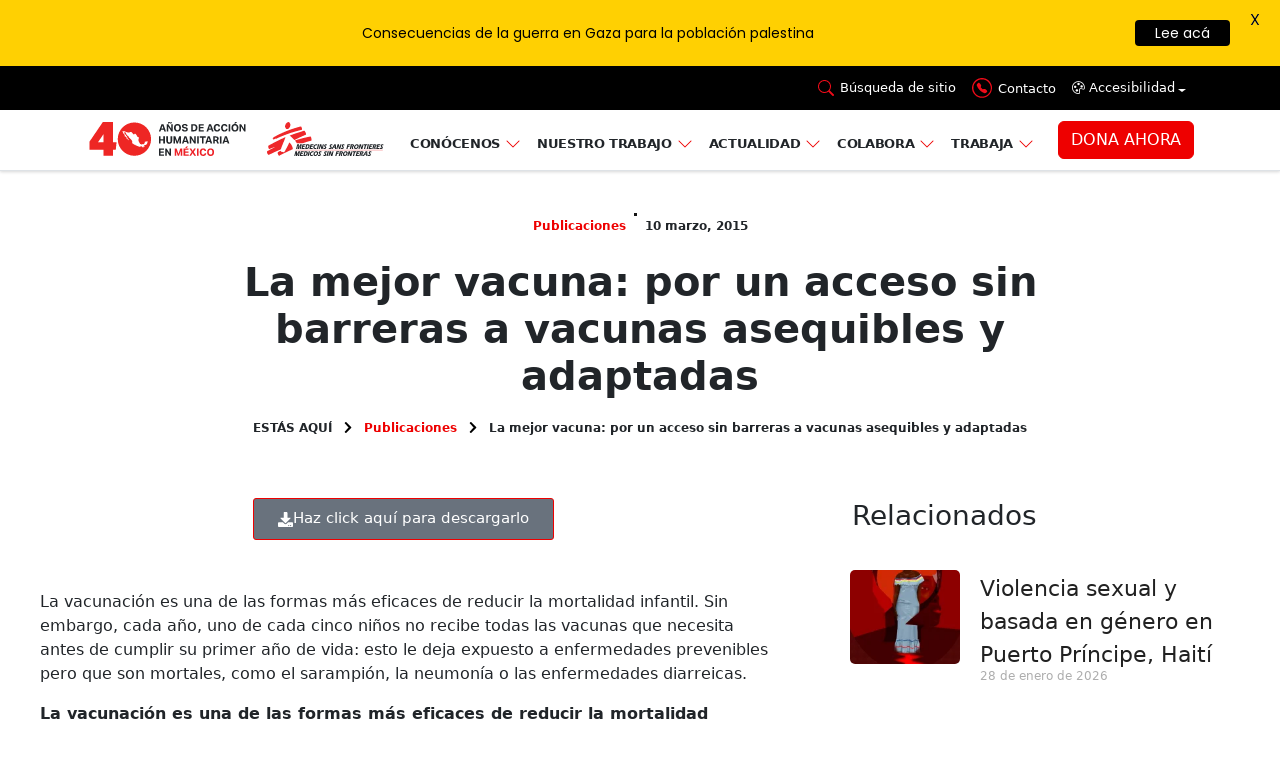

--- FILE ---
content_type: text/html; charset=UTF-8
request_url: https://www.msf.mx/document/la-mejor-vacuna-por-un-acceso-sin-barreras-a-vacunas-asequibles-y-adaptadas/
body_size: 78439
content:
<!DOCTYPE html>
<html class="h-100" data-bs-theme="light" lang="es" prefix="og: http://ogp.me/ns# fb: http://ogp.me/ns/fb#">
    <head>
        <meta charset="UTF-8">
        <link rel="profile" href="https://gmpg.org/xfn/11">

        <script src="https://ajax.googleapis.com/ajax/libs/jquery/3.7.1/jquery.min.js"></script>

        <script src="https://cdn.jsdelivr.net/npm/sweetalert2@11"></script>

<meta name='robots' content='index, follow, max-image-preview:large, max-snippet:-1, max-video-preview:-1' />
	<style>img:is([sizes="auto" i], [sizes^="auto," i]) { contain-intrinsic-size: 3000px 1500px }</style>
	
<!-- Google Tag Manager for WordPress by gtm4wp.com -->
<script data-cfasync="false" data-pagespeed-no-defer>
	var gtm4wp_datalayer_name = "dataLayer";
	var dataLayer = dataLayer || [];
</script>
<!-- End Google Tag Manager for WordPress by gtm4wp.com --><meta name="viewport" content="width=device-width, initial-scale=1">
	<!-- This site is optimized with the Yoast SEO Premium plugin v24.6 (Yoast SEO v24.6) - https://yoast.com/wordpress/plugins/seo/ -->
	<title>La mejor vacuna: por un acceso sin barreras a vacunas asequibles y adaptadas - Médicos Sin Fronteras en México y Centroamérica</title>
	<link rel="canonical" href="https://www.msf.mx/document/la-mejor-vacuna-por-un-acceso-sin-barreras-a-vacunas-asequibles-y-adaptadas/" />
	<meta property="og:locale" content="es_MX" />
	<meta property="og:type" content="article" />
	<meta property="og:title" content="La mejor vacuna: por un acceso sin barreras a vacunas asequibles y adaptadas" />
	<meta property="og:description" content="La vacunación es una de las formas más eficaces de reducir la mortalidad infantil. Sin embargo, cada año, uno de cada cinco niños no recibe todas las vacunas que necesita antes de cumplir su primer año de vida: esto le deja expuesto a enfermedades prevenibles pero que son mortales, como el sarampión, la neumonía o [&hellip;]" />
	<meta property="og:url" content="https://www.msf.mx/document/la-mejor-vacuna-por-un-acceso-sin-barreras-a-vacunas-asequibles-y-adaptadas/" />
	<meta property="og:site_name" content="Médicos Sin Fronteras en México y Centroamérica" />
	<meta property="article:publisher" content="https://www.facebook.com/MSF.Mexicoyca/" />
	<meta property="article:modified_time" content="2025-06-26T23:21:57+00:00" />
	<meta property="og:image" content="https://www.msf.mx/wp-content/uploads/2017/03/placaconlogo.png" />
	<meta property="og:image:width" content="2873" />
	<meta property="og:image:height" content="1934" />
	<meta property="og:image:type" content="image/png" />
	<meta name="twitter:card" content="summary_large_image" />
	<meta name="twitter:site" content="@MSF_Mexico" />
	<meta name="twitter:label1" content="Tiempo de lectura" />
	<meta name="twitter:data1" content="2 minutos" />
	<script type="application/ld+json" class="yoast-schema-graph">{"@context":"https://schema.org","@graph":[{"@type":"WebPage","@id":"https://www.msf.mx/document/la-mejor-vacuna-por-un-acceso-sin-barreras-a-vacunas-asequibles-y-adaptadas/","url":"https://www.msf.mx/document/la-mejor-vacuna-por-un-acceso-sin-barreras-a-vacunas-asequibles-y-adaptadas/","name":"La mejor vacuna: por un acceso sin barreras a vacunas asequibles y adaptadas - Médicos Sin Fronteras en México y Centroamérica","isPartOf":{"@id":"https://www.msf.mx/#website"},"datePublished":"2015-03-11T03:05:03+00:00","dateModified":"2025-06-26T23:21:57+00:00","breadcrumb":{"@id":"https://www.msf.mx/document/la-mejor-vacuna-por-un-acceso-sin-barreras-a-vacunas-asequibles-y-adaptadas/#breadcrumb"},"inLanguage":"es","potentialAction":[{"@type":"ReadAction","target":["https://www.msf.mx/document/la-mejor-vacuna-por-un-acceso-sin-barreras-a-vacunas-asequibles-y-adaptadas/"]}]},{"@type":"BreadcrumbList","@id":"https://www.msf.mx/document/la-mejor-vacuna-por-un-acceso-sin-barreras-a-vacunas-asequibles-y-adaptadas/#breadcrumb","itemListElement":[{"@type":"ListItem","position":1,"name":"Inicio","item":"https://www.msf.mx/"},{"@type":"ListItem","position":2,"name":"Publicaciones","item":"https://www.msf.mx/document/"},{"@type":"ListItem","position":3,"name":"La mejor vacuna: por un acceso sin barreras a vacunas asequibles y adaptadas"}]},{"@type":"WebSite","@id":"https://www.msf.mx/#website","url":"https://www.msf.mx/","name":"Médicos Sin Fronteras en México y Centroamérica","description":"Ayuda médica y humanitaria","publisher":{"@id":"https://www.msf.mx/#organization"},"potentialAction":[{"@type":"SearchAction","target":{"@type":"EntryPoint","urlTemplate":"https://www.msf.mx/?s={search_term_string}"},"query-input":{"@type":"PropertyValueSpecification","valueRequired":true,"valueName":"search_term_string"}}],"inLanguage":"es"},{"@type":"Organization","@id":"https://www.msf.mx/#organization","name":"Médicos Sin Fronteras México y Centroamérica","url":"https://www.msf.mx/","logo":{"@type":"ImageObject","inLanguage":"es","@id":"https://www.msf.mx/#/schema/logo/image/","url":"https://www.msf.mx/wp-content/uploads/2017/03/placaconlogo.png","contentUrl":"https://www.msf.mx/wp-content/uploads/2017/03/placaconlogo.png","width":2873,"height":1934,"caption":"Médicos Sin Fronteras México y Centroamérica"},"image":{"@id":"https://www.msf.mx/#/schema/logo/image/"},"sameAs":["https://www.facebook.com/MSF.Mexicoyca/","https://x.com/MSF_Mexico","https://www.tiktok.com/@medicossinfronteras"]}]}</script>
	<!-- / Yoast SEO Premium plugin. -->


<link rel='dns-prefetch' href='//fonts.googleapis.com' />
<link rel='dns-prefetch' href='//www.googletagmanager.com' />
<link rel='stylesheet' id='qligg-swiper-css' href='https://www.msf.mx/wp-content/plugins/insta-gallery/assets/frontend/swiper/swiper.min.css?ver=4.3.4' type='text/css' media='all' />
<link rel='stylesheet' id='qligg-frontend-css' href='https://www.msf.mx/wp-content/plugins/insta-gallery/build/frontend/css/style.css?ver=4.3.4' type='text/css' media='all' />
<link rel='stylesheet' id='activecampaign-form-block-css' href='https://www.msf.mx/wp-content/plugins/activecampaign-subscription-forms/activecampaign-form-block/build/style-index.css?ver=1749752983' type='text/css' media='all' />
<link rel='stylesheet' id='buttons-css' href='https://www.msf.mx/wp-includes/css/buttons.css?ver=6.7.4' type='text/css' media='all' />
<link rel='stylesheet' id='dashicons-css' href='https://www.msf.mx/wp-includes/css/dashicons.css?ver=6.7.4' type='text/css' media='all' />
<link rel='stylesheet' id='mediaelement-css' href='https://www.msf.mx/wp-includes/js/mediaelement/mediaelementplayer-legacy.min.css?ver=4.2.17' type='text/css' media='all' />
<link rel='stylesheet' id='wp-mediaelement-css' href='https://www.msf.mx/wp-includes/js/mediaelement/wp-mediaelement.css?ver=6.7.4' type='text/css' media='all' />
<link rel='stylesheet' id='media-views-css' href='https://www.msf.mx/wp-includes/css/media-views.css?ver=6.7.4' type='text/css' media='all' />
<link rel='stylesheet' id='wp-components-css' href='https://www.msf.mx/wp-includes/css/dist/components/style.css?ver=6.7.4' type='text/css' media='all' />
<link rel='stylesheet' id='wp-preferences-css' href='https://www.msf.mx/wp-includes/css/dist/preferences/style.css?ver=6.7.4' type='text/css' media='all' />
<link rel='stylesheet' id='wp-block-editor-css' href='https://www.msf.mx/wp-includes/css/dist/block-editor/style.css?ver=6.7.4' type='text/css' media='all' />
<link rel='stylesheet' id='wp-reusable-blocks-css' href='https://www.msf.mx/wp-includes/css/dist/reusable-blocks/style.css?ver=6.7.4' type='text/css' media='all' />
<link rel='stylesheet' id='wp-patterns-css' href='https://www.msf.mx/wp-includes/css/dist/patterns/style.css?ver=6.7.4' type='text/css' media='all' />
<link rel='stylesheet' id='wp-editor-css' href='https://www.msf.mx/wp-includes/css/dist/editor/style.css?ver=6.7.4' type='text/css' media='all' />
<link rel='stylesheet' id='qligg-backend-css' href='https://www.msf.mx/wp-content/plugins/insta-gallery/build/backend/css/style.css?ver=4.3.4' type='text/css' media='all' />
<link rel='stylesheet' id='contact-form-7-css' href='https://www.msf.mx/wp-content/plugins/contact-form-7/includes/css/styles.css?ver=6.0.4' type='text/css' media='all' />
<link rel='stylesheet' id='google-fonts-css' href='https://fonts.googleapis.com/css?family=Lato%3A400%2C500%2C600%2C700%7CPoppins%3A400%2C500%2C600%2C700&#038;ver=2.7.7' type='text/css' media='all' />
<link rel='stylesheet' id='topbar-css' href='https://www.msf.mx/wp-content/plugins/top-bar/inc/../css/topbar_style.css?ver=6.7.4' type='text/css' media='all' />
<link rel='stylesheet' id='bootstrap-css-css' href='https://www.msf.mx/wp-content/themes/msf_v2/assets/css/bootstrap.min.css?ver=5.3.3' type='text/css' media='all' />
<link rel='stylesheet' id='bootstrap-icons-css-css' href='https://www.msf.mx/wp-content/themes/msf_v2/assets/css/bootstrap-icons.min.css?ver=5.3.3' type='text/css' media='all' />
<link rel='stylesheet' id='principal-css-css' href='https://www.msf.mx/wp-content/themes/msf_v2/assets/css/principal.css?ver=1.0.0' type='text/css' media='all' />
<link rel='stylesheet' id='elementor-frontend-css' href='https://www.msf.mx/wp-content/plugins/elementor/assets/css/frontend.css?ver=3.25.5' type='text/css' media='all' />
<link rel='stylesheet' id='widget-post-info-css' href='https://www.msf.mx/wp-content/plugins/elementor-pro/assets/css/widget-post-info.min.css?ver=3.25.4' type='text/css' media='all' />
<link rel='stylesheet' id='widget-icon-list-css' href='https://www.msf.mx/wp-content/plugins/elementor/assets/css/widget-icon-list.min.css?ver=3.25.5' type='text/css' media='all' />
<link rel='stylesheet' id='widget-heading-css' href='https://www.msf.mx/wp-content/plugins/elementor/assets/css/widget-heading.min.css?ver=3.25.5' type='text/css' media='all' />
<link rel='stylesheet' id='widget-image-css' href='https://www.msf.mx/wp-content/plugins/elementor/assets/css/widget-image.min.css?ver=3.25.5' type='text/css' media='all' />
<link rel='stylesheet' id='widget-spacer-css' href='https://www.msf.mx/wp-content/plugins/elementor/assets/css/widget-spacer.min.css?ver=3.25.5' type='text/css' media='all' />
<link rel='stylesheet' id='widget-text-editor-css' href='https://www.msf.mx/wp-content/plugins/elementor/assets/css/widget-text-editor.min.css?ver=3.25.5' type='text/css' media='all' />
<link rel='stylesheet' id='widget-share-buttons-css' href='https://www.msf.mx/wp-content/plugins/elementor-pro/assets/css/widget-share-buttons.min.css?ver=3.25.4' type='text/css' media='all' />
<link rel='stylesheet' id='e-apple-webkit-css' href='https://www.msf.mx/wp-content/plugins/elementor/assets/css/conditionals/apple-webkit.min.css?ver=3.25.5' type='text/css' media='all' />
<link rel='stylesheet' id='widget-posts-css' href='https://www.msf.mx/wp-content/plugins/elementor-pro/assets/css/widget-posts.min.css?ver=3.25.4' type='text/css' media='all' />
<link rel='stylesheet' id='swiper-css' href='https://www.msf.mx/wp-content/plugins/elementor/assets/lib/swiper/v8/css/swiper.css?ver=8.4.5' type='text/css' media='all' />
<link rel='stylesheet' id='e-swiper-css' href='https://www.msf.mx/wp-content/plugins/elementor/assets/css/conditionals/e-swiper.css?ver=3.25.5' type='text/css' media='all' />
<link rel='stylesheet' id='elementor-post-45923-css' href='https://www.msf.mx/wp-content/uploads/elementor/css/post-45923.css?ver=1769813159' type='text/css' media='all' />
<link rel='stylesheet' id='e-popup-style-css' href='https://www.msf.mx/wp-content/plugins/elementor-pro/assets/css/conditionals/popup.css?ver=3.25.4' type='text/css' media='all' />
<link rel='stylesheet' id='font-awesome-5-all-css' href='https://www.msf.mx/wp-content/plugins/elementor/assets/lib/font-awesome/css/all.css?ver=3.25.5' type='text/css' media='all' />
<link rel='stylesheet' id='font-awesome-4-shim-css' href='https://www.msf.mx/wp-content/plugins/elementor/assets/lib/font-awesome/css/v4-shims.css?ver=3.25.5' type='text/css' media='all' />
<link rel='stylesheet' id='namogo-icons-css' href='https://www.msf.mx/wp-content/plugins/msf-elementor/assets/lib/nicons/css/nicons.css?ver=1.0.0' type='text/css' media='all' />
<link rel='stylesheet' id='elementor-extras-frontend-css' href='https://www.msf.mx/wp-content/plugins/msf-elementor/assets/css/frontend.css?ver=1.0.0' type='text/css' media='all' />
<link rel='stylesheet' id='elementor-post-68840-css' href='https://www.msf.mx/wp-content/uploads/elementor/css/post-68840.css?ver=1769813205' type='text/css' media='all' />
<link rel='stylesheet' id='cf7cf-style-css' href='https://www.msf.mx/wp-content/plugins/cf7-conditional-fields/style.css?ver=2.5.9' type='text/css' media='all' />
<link rel='stylesheet' id='ecs-styles-css' href='https://www.msf.mx/wp-content/plugins/ele-custom-skin/assets/css/ecs-style.css?ver=3.1.9' type='text/css' media='all' />
<link rel='stylesheet' id='elementor-post-45270-css' href='https://www.msf.mx/wp-content/uploads/elementor/css/post-45270.css?ver=1653924794' type='text/css' media='all' />
<link rel='stylesheet' id='elementor-post-45281-css' href='https://www.msf.mx/wp-content/uploads/elementor/css/post-45281.css?ver=1733846265' type='text/css' media='all' />
<link rel='stylesheet' id='elementor-post-45294-css' href='https://www.msf.mx/wp-content/uploads/elementor/css/post-45294.css?ver=1733947738' type='text/css' media='all' />
<link rel='stylesheet' id='elementor-post-45300-css' href='https://www.msf.mx/wp-content/uploads/elementor/css/post-45300.css?ver=1733938989' type='text/css' media='all' />
<link rel='stylesheet' id='elementor-post-45320-css' href='https://www.msf.mx/wp-content/uploads/elementor/css/post-45320.css?ver=1656344766' type='text/css' media='all' />
<link rel='stylesheet' id='elementor-post-45333-css' href='https://www.msf.mx/wp-content/uploads/elementor/css/post-45333.css?ver=1653581396' type='text/css' media='all' />
<link rel='stylesheet' id='elementor-post-45337-css' href='https://www.msf.mx/wp-content/uploads/elementor/css/post-45337.css?ver=1653728099' type='text/css' media='all' />
<link rel='stylesheet' id='elementor-post-45349-css' href='https://www.msf.mx/wp-content/uploads/elementor/css/post-45349.css?ver=1653579144' type='text/css' media='all' />
<link rel='stylesheet' id='elementor-post-45367-css' href='https://www.msf.mx/wp-content/uploads/elementor/css/post-45367.css?ver=1653061720' type='text/css' media='all' />
<link rel='stylesheet' id='elementor-post-45371-css' href='https://www.msf.mx/wp-content/uploads/elementor/css/post-45371.css?ver=1653579050' type='text/css' media='all' />
<link rel='stylesheet' id='elementor-post-45379-css' href='https://www.msf.mx/wp-content/uploads/elementor/css/post-45379.css?ver=1733947858' type='text/css' media='all' />
<link rel='stylesheet' id='elementor-post-45387-css' href='https://www.msf.mx/wp-content/uploads/elementor/css/post-45387.css?ver=1712747424' type='text/css' media='all' />
<link rel='stylesheet' id='elementor-post-45391-css' href='https://www.msf.mx/wp-content/uploads/elementor/css/post-45391.css?ver=1653465584' type='text/css' media='all' />
<link rel='stylesheet' id='elementor-post-84951-css' href='https://www.msf.mx/wp-content/uploads/elementor/css/post-84951.css?ver=1737114919' type='text/css' media='all' />
<link rel='stylesheet' id='elementor-post-85524-css' href='https://www.msf.mx/wp-content/uploads/elementor/css/post-85524.css?ver=1737371211' type='text/css' media='all' />
<link rel='stylesheet' id='elementor-post-86110-css' href='https://www.msf.mx/wp-content/uploads/elementor/css/post-86110.css?ver=1738070552' type='text/css' media='all' />
<script type="text/javascript" src="https://www.msf.mx/wp-includes/js/jquery/jquery.js?ver=3.7.1" id="jquery-core-js"></script>
<script type="text/javascript" src="https://www.msf.mx/wp-includes/js/jquery/jquery-migrate.js?ver=3.4.1" id="jquery-migrate-js"></script>
<script type="text/javascript" id="topbar_frontjs-js-extra">
/* <![CDATA[ */
var tpbr_settings = {"fixed":"fixed","user_who":"notloggedin","guests_or_users":"all","message":"<span style=\"color: white\"><b>Emergencia en Guerrero:<\/b> \u00a1Tu colaboraci\u00f3n es fundamental para afrontar esta situaci\u00f3n!<\/span>","status":"inactive","yn_button":"button","color":"#ff1c1c","button_text":"<span style=\"color: white\"><b>DONA AQU\u00cd<\/span>","button_url":"https:\/\/dona.msf.mx\/fondo_emergencias_guerrero?utm_source=online&utm_source_platform=banner-web&utm_medium=web&utm_campaign=fr_ud_conversion_intervencion-acapulco_donacion-fondo_oct-2023&utm_content=banner-web-superior","button_behavior":"newwindow","is_admin_bar":"no","detect_sticky":"0"};
/* ]]> */
</script>
<script type="text/javascript" src="https://www.msf.mx/wp-content/plugins/top-bar/inc/../js/tpbr_front.min.js?ver=6.7.4" id="topbar_frontjs-js"></script>
<script type="text/javascript" src="https://www.msf.mx/wp-content/plugins/elementor/assets/lib/font-awesome/js/v4-shims.js?ver=3.25.5" id="font-awesome-4-shim-js"></script>
<script type="text/javascript" id="ecs_ajax_load-js-extra">
/* <![CDATA[ */
var ecs_ajax_params = {"ajaxurl":"https:\/\/www.msf.mx\/wp-admin\/admin-ajax.php","posts":"{\"page\":0,\"document\":\"la-mejor-vacuna-por-un-acceso-sin-barreras-a-vacunas-asequibles-y-adaptadas\",\"post_type\":\"document\",\"name\":\"la-mejor-vacuna-por-un-acceso-sin-barreras-a-vacunas-asequibles-y-adaptadas\",\"error\":\"\",\"m\":\"\",\"p\":0,\"post_parent\":\"\",\"subpost\":\"\",\"subpost_id\":\"\",\"attachment\":\"\",\"attachment_id\":0,\"pagename\":\"\",\"page_id\":0,\"second\":\"\",\"minute\":\"\",\"hour\":\"\",\"day\":0,\"monthnum\":0,\"year\":0,\"w\":0,\"category_name\":\"\",\"tag\":\"\",\"cat\":\"\",\"tag_id\":\"\",\"author\":\"\",\"author_name\":\"\",\"feed\":\"\",\"tb\":\"\",\"paged\":0,\"meta_key\":\"\",\"meta_value\":\"\",\"preview\":\"\",\"s\":\"\",\"sentence\":\"\",\"title\":\"\",\"fields\":\"\",\"menu_order\":\"\",\"embed\":\"\",\"category__in\":[],\"category__not_in\":[],\"category__and\":[],\"post__in\":[],\"post__not_in\":[],\"post_name__in\":[],\"tag__in\":[],\"tag__not_in\":[],\"tag__and\":[],\"tag_slug__in\":[],\"tag_slug__and\":[],\"post_parent__in\":[],\"post_parent__not_in\":[],\"author__in\":[],\"author__not_in\":[],\"search_columns\":[],\"ignore_sticky_posts\":false,\"suppress_filters\":false,\"cache_results\":true,\"update_post_term_cache\":true,\"update_menu_item_cache\":false,\"lazy_load_term_meta\":true,\"update_post_meta_cache\":true,\"posts_per_page\":20,\"nopaging\":false,\"comments_per_page\":\"50\",\"no_found_rows\":false,\"order\":\"DESC\"}"};
/* ]]> */
</script>
<script type="text/javascript" src="https://www.msf.mx/wp-content/plugins/ele-custom-skin/assets/js/ecs_ajax_pagination.js?ver=3.1.9" id="ecs_ajax_load-js"></script>
<script type="text/javascript" src="https://www.msf.mx/wp-content/plugins/ele-custom-skin/assets/js/ecs.js?ver=3.1.9" id="ecs-script-js"></script>
<link rel="https://api.w.org/" href="https://www.msf.mx/wp-json/" /><link rel="alternate" title="JSON" type="application/json" href="https://www.msf.mx/wp-json/wp/v2/document/61571" /><link rel="EditURI" type="application/rsd+xml" title="RSD" href="https://www.msf.mx/xmlrpc.php?rsd" />
<link rel="alternate" title="oEmbed (JSON)" type="application/json+oembed" href="https://www.msf.mx/wp-json/oembed/1.0/embed?url=https%3A%2F%2Fwww.msf.mx%2Fdocument%2Fla-mejor-vacuna-por-un-acceso-sin-barreras-a-vacunas-asequibles-y-adaptadas%2F" />
<link rel="alternate" title="oEmbed (XML)" type="text/xml+oembed" href="https://www.msf.mx/wp-json/oembed/1.0/embed?url=https%3A%2F%2Fwww.msf.mx%2Fdocument%2Fla-mejor-vacuna-por-un-acceso-sin-barreras-a-vacunas-asequibles-y-adaptadas%2F&#038;format=xml" />

		<!-- GA Google Analytics @ https://m0n.co/ga -->
		<script async src="https://www.googletagmanager.com/gtag/js?id=G-KXG02GFT3G"></script>
		<script>
			window.dataLayer = window.dataLayer || [];
			function gtag(){dataLayer.push(arguments);}
			gtag('js', new Date());
			gtag('config', 'G-KXG02GFT3G');
		</script>

	<!-- Global site tag (gtag.js) - Google Ads: 938541504 -->
<script async src="https://www.googletagmanager.com/gtag/js?id=AW-938541504"></script>
<script>
  window.dataLayer = window.dataLayer || [];
  function gtag(){dataLayer.push(arguments);}
  gtag('js', new Date());

  gtag('config', 'AW-938541504');
</script>
<meta name="generator" content="Site Kit by Google 1.147.0" /><style id="mystickymenu" type="text/css">#mysticky-nav { width:100%; position: static; height: auto !important; }#mysticky-nav.wrapfixed { position:fixed; left: 0px; margin-top:0px;  z-index: 99990; -webkit-transition: 0.3s; -moz-transition: 0.3s; -o-transition: 0.3s; transition: 0.3s; -ms-filter:"progid:DXImageTransform.Microsoft.Alpha(Opacity=90)"; filter: alpha(opacity=90); opacity:0.9; background-color: #f7f5e7;}#mysticky-nav.wrapfixed .myfixed{ background-color: #f7f5e7; position: relative;top: auto;left: auto;right: auto;}#mysticky-nav .myfixed { margin:0 auto; float:none; border:0px; background:none; max-width:100%; }</style>			<style type="text/css">
																															</style>
			
<!-- Google Tag Manager for WordPress by gtm4wp.com -->
<!-- GTM Container placement set to off -->
<script data-cfasync="false" data-pagespeed-no-defer type="text/javascript">
</script>
<script>
	console.warn && console.warn("[GTM4WP] Google Tag Manager container code placement set to OFF !!!");
	console.warn && console.warn("[GTM4WP] Data layer codes are active but GTM container must be loaded using custom coding !!!");
</script>
<!-- End Google Tag Manager for WordPress by gtm4wp.com -->        <!-- Custom Favicons -->
        <link rel="shortcut icon" href="https://www.msf.mx/wp-content/themes/msf_v2/assets/images//favicon.ico"/>
    <meta name="generator" content="Elementor 3.25.5; features: e_font_icon_svg, e_optimized_control_loading, e_element_cache; settings: css_print_method-external, google_font-enabled, font_display-auto">
			<style>
				.e-con.e-parent:nth-of-type(n+4):not(.e-lazyloaded):not(.e-no-lazyload),
				.e-con.e-parent:nth-of-type(n+4):not(.e-lazyloaded):not(.e-no-lazyload) * {
					background-image: none !important;
				}
				@media screen and (max-height: 1024px) {
					.e-con.e-parent:nth-of-type(n+3):not(.e-lazyloaded):not(.e-no-lazyload),
					.e-con.e-parent:nth-of-type(n+3):not(.e-lazyloaded):not(.e-no-lazyload) * {
						background-image: none !important;
					}
				}
				@media screen and (max-height: 640px) {
					.e-con.e-parent:nth-of-type(n+2):not(.e-lazyloaded):not(.e-no-lazyload),
					.e-con.e-parent:nth-of-type(n+2):not(.e-lazyloaded):not(.e-no-lazyload) * {
						background-image: none !important;
					}
				}
			</style>
			<script>
	const api_msf = 'https://api.msf.mx';
	const api_msf_sandbox = 'https://development.msf.mx/API';
</script>
<!-- Fragmento de código de Google Tag Manager añadido por Site Kit -->
<script type="text/javascript">
/* <![CDATA[ */

			( function( w, d, s, l, i ) {
				w[l] = w[l] || [];
				w[l].push( {'gtm.start': new Date().getTime(), event: 'gtm.js'} );
				var f = d.getElementsByTagName( s )[0],
					j = d.createElement( s ), dl = l != 'dataLayer' ? '&l=' + l : '';
				j.async = true;
				j.src = 'https://www.googletagmanager.com/gtm.js?id=' + i + dl;
				f.parentNode.insertBefore( j, f );
			} )( window, document, 'script', 'dataLayer', 'GTM-PGXJF3P' );
			
/* ]]> */
</script>

<!-- Final del fragmento de código de Google Tag Manager añadido por Site Kit -->
<link rel="icon" href="https://www.msf.mx/wp-content/uploads/2023/07/faviconmsf02.svg" sizes="32x32" />
<link rel="icon" href="https://www.msf.mx/wp-content/uploads/2023/07/faviconmsf02.svg" sizes="192x192" />
<link rel="apple-touch-icon" href="https://www.msf.mx/wp-content/uploads/2023/07/faviconmsf02.svg" />
<meta name="msapplication-TileImage" content="https://www.msf.mx/wp-content/uploads/2023/07/faviconmsf02.svg" />

	<style id="mysticky-welcomebar-inline-css">
	.mysticky-welcomebar-fixed , .mysticky-welcomebar-fixed * {
		-webkit-box-sizing: border-box;
		-moz-box-sizing: border-box;
		box-sizing: border-box;
	}
	.mysticky-welcomebar-fixed {
		background-color: #ffd002;
		font-family: Poppins;
		position: fixed;
		left: 0;
		right: 0;
		z-index: 9999999;
		opacity: 0;
	}
	.mysticky-welcomebar-fixed-wrap {
		min-height: 60px;
		padding: 20px 50px;
		display: flex;
		align-items: center;
		justify-content: center;
		width: 100%;
		height: 100%;
	}
	.mysticky-welcomebar-fixed-wrap .mysticky-welcomebar-content {
		flex: 1;
		text-align:center;
	}
	.mysticky-welcomebar-animation {
		-webkit-transition: all 1s ease 0s;
		-moz-transition: all 1s ease 0s;
		transition: all 1s ease 0s;
	}
	.mysticky-welcomebar-position-top {
		top:0;
	}
	.mysticky-welcomebar-position-bottom {
		bottom:0;
	}
	.mysticky-welcomebar-position-top.mysticky-welcomebar-entry-effect-slide-in {
		top: -60px;
	}
	.mysticky-welcomebar-position-bottom.mysticky-welcomebar-entry-effect-slide-in {
		bottom: -60px;
	}
	.mysticky-welcomebar-entry-effect-fade {
		opacity: 0;
	}
	.mysticky-welcomebar-entry-effect-none {
		display: none;
	}
	.mysticky-welcomebar-fixed .mysticky-welcomebar-content p a{
		text-decoration: underline;
		text-decoration-thickness: 1px;
		text-underline-offset: 0.25ch;
	}
	.mysticky-welcomebar-fixed .mysticky-welcomebar-content p a,
	.mysticky-welcomebar-fixed .mysticky-welcomebar-content p {
		color: #000000;
		font-size: 14px;
		margin: 0;
		padding: 0;
		line-height: 1.2;
		font-weight: 400;
		font-family:Poppins	}
	.mysticky-welcomebar-fixed .mysticky-welcomebar-btn {
		/*padding-left: 30px;*/
		display: none;
		line-height: 1;
		margin-left: 10px;
	}
	.mysticky-welcomebar-fixed.mysticky-welcomebar-btn-desktop .mysticky-welcomebar-btn {
		display: block;
		position: relative;
	}
	.mysticky-welcomebar-fixed .mysticky-welcomebar-btn a {
		background-color: #000000;
		font-family: inherit;
		color: #ffffff;
		border-radius: 4px;
		text-decoration: none;
		display: inline-block;
		vertical-align: top;
		line-height: 1.2;
		font-size: 14px;
		font-weight: 400;
		padding: 5px 20px;
		white-space: nowrap;
	}

				.mysticky-welcomebar-fixed .mysticky-welcomebar-close {
		display: none;
		vertical-align: top;
		width: 30px;
		height: 30px;
		text-align: center;
		line-height: 30px;
		border-radius: 5px;
		color: #000;
		position: absolute;
		top: 5px;
		right: 10px;
		outline: none;		
		text-decoration: none;
		text-shadow: 0 0 0px #fff;
		-webkit-transition: all 0.5s ease 0s;
		-moz-transition: all 0.5s ease 0s;
		transition: all 0.5s ease 0s;
		-webkit-transform-origin: 50% 50%;
		-moz-transform-origin: 50% 50%;
		transform-origin: 50% 50%;
	}
	.mysticky-welcomebar-fixed .mysticky-welcomebar-close:hover {
		opacity: 1;
		-webkit-transform: rotate(180deg);
		-moz-transform: rotate(180deg);
		transform: rotate(180deg);
	}
	.mysticky-welcomebar-fixed .mysticky-welcomebar-close span.dashicons {
		font-size: 27px;
	}
	.mysticky-welcomebar-fixed.mysticky-welcomebar-showx-desktop .mysticky-welcomebar-close {
		display: inline-block;
		cursor: pointer;
	}	
	/* Animated Buttons */
		.mysticky-welcomebar-btn a {
			-webkit-animation-duration: 1s;
			animation-duration: 1s;
		}
		@-webkit-keyframes flash {
			from,
			50%,
			to {
				opacity: 1;
			}

			25%,
			75% {
				opacity: 0;
			}
		}
		@keyframes flash {
			from,
			50%,
			to {
				opacity: 1;
			}

			25%,
			75% {
				opacity: 0;
			}
		}
		.mysticky-welcomebar-attention-flash.animation-start .mysticky-welcomebar-btn a {
			-webkit-animation-name: flash;
			animation-name: flash;
		}
		
		@keyframes shake {
			from,
			to {
				-webkit-transform: translate3d(0, 0, 0);
				transform: translate3d(0, 0, 0);
			}

			10%,
			30%,
			50%,
			70%,
			90% {
				-webkit-transform: translate3d(-10px, 0, 0);
				transform: translate3d(-10px, 0, 0);
			}

			20%,
			40%,
			60%,
			80% {
				-webkit-transform: translate3d(10px, 0, 0);
				transform: translate3d(10px, 0, 0);
			}
		}

		.mysticky-welcomebar-attention-shake.animation-start .mysticky-welcomebar-btn a {
			-webkit-animation-name: shake;
			animation-name: shake;
		}
		
		@-webkit-keyframes swing {
			20% {
				-webkit-transform: rotate3d(0, 0, 1, 15deg);
				transform: rotate3d(0, 0, 1, 15deg);
			}

			40% {
				-webkit-transform: rotate3d(0, 0, 1, -10deg);
				transform: rotate3d(0, 0, 1, -10deg);
			}

			60% {
				-webkit-transform: rotate3d(0, 0, 1, 5deg);
				transform: rotate3d(0, 0, 1, 5deg);
			}

			80% {
				-webkit-transform: rotate3d(0, 0, 1, -5deg);
				transform: rotate3d(0, 0, 1, -5deg);
			}
	
			to {
				-webkit-transform: rotate3d(0, 0, 1, 0deg);
				transform: rotate3d(0, 0, 1, 0deg);
			}
		}

		@keyframes swing {
			20% {
				-webkit-transform: rotate3d(0, 0, 1, 15deg);
				transform: rotate3d(0, 0, 1, 15deg);
			}

			40% {
				-webkit-transform: rotate3d(0, 0, 1, -10deg);
				transform: rotate3d(0, 0, 1, -10deg);
			}

			60% {
				-webkit-transform: rotate3d(0, 0, 1, 5deg);
				transform: rotate3d(0, 0, 1, 5deg);
			}

			80% {
				-webkit-transform: rotate3d(0, 0, 1, -5deg);
				transform: rotate3d(0, 0, 1, -5deg);
			}

			to {
				-webkit-transform: rotate3d(0, 0, 1, 0deg);
				transform: rotate3d(0, 0, 1, 0deg);
			}
		}

		.mysticky-welcomebar-attention-swing.animation-start .mysticky-welcomebar-btn a {
			-webkit-transform-origin: top center;
			transform-origin: top center;
			-webkit-animation-name: swing;
			animation-name: swing;
		}
		
		@-webkit-keyframes tada {
			from {
				-webkit-transform: scale3d(1, 1, 1);
				transform: scale3d(1, 1, 1);
			}

			10%,
			20% {
				-webkit-transform: scale3d(0.9, 0.9, 0.9) rotate3d(0, 0, 1, -3deg);
				transform: scale3d(0.9, 0.9, 0.9) rotate3d(0, 0, 1, -3deg);
			}

			30%,
			50%,
			70%,
			90% {
				-webkit-transform: scale3d(1.1, 1.1, 1.1) rotate3d(0, 0, 1, 3deg);
				transform: scale3d(1.1, 1.1, 1.1) rotate3d(0, 0, 1, 3deg);
			}

			40%,
			60%,
			80% {
				-webkit-transform: scale3d(1.1, 1.1, 1.1) rotate3d(0, 0, 1, -3deg);
				transform: scale3d(1.1, 1.1, 1.1) rotate3d(0, 0, 1, -3deg);
			}

			to {
				-webkit-transform: scale3d(1, 1, 1);
				transform: scale3d(1, 1, 1);
			}
		}

		@keyframes tada {
			from {
				-webkit-transform: scale3d(1, 1, 1);
				transform: scale3d(1, 1, 1);
			}

			10%,
			20% {
				-webkit-transform: scale3d(0.9, 0.9, 0.9) rotate3d(0, 0, 1, -3deg);
				transform: scale3d(0.9, 0.9, 0.9) rotate3d(0, 0, 1, -3deg);
			}

			30%,
			50%,
			70%,
			90% {
				-webkit-transform: scale3d(1.1, 1.1, 1.1) rotate3d(0, 0, 1, 3deg);
				transform: scale3d(1.1, 1.1, 1.1) rotate3d(0, 0, 1, 3deg);
			}

			40%,
			60%,
			80% {
				-webkit-transform: scale3d(1.1, 1.1, 1.1) rotate3d(0, 0, 1, -3deg);
				transform: scale3d(1.1, 1.1, 1.1) rotate3d(0, 0, 1, -3deg);
			}

			to {
				-webkit-transform: scale3d(1, 1, 1);
				transform: scale3d(1, 1, 1);
			}
		}

		.mysticky-welcomebar-attention-tada.animation-start .mysticky-welcomebar-btn a {
			-webkit-animation-name: tada;
			animation-name: tada;
		}
		
		@-webkit-keyframes heartBeat {
			0% {
				-webkit-transform: scale(1);
				transform: scale(1);
			}

			14% {
				-webkit-transform: scale(1.3);
				transform: scale(1.3);
			}

			28% {
				-webkit-transform: scale(1);
				transform: scale(1);
			}

			42% {
				-webkit-transform: scale(1.3);
				transform: scale(1.3);
			}

			70% {
				-webkit-transform: scale(1);
				transform: scale(1);
			}
		}

		@keyframes heartBeat {
			0% {
				-webkit-transform: scale(1);
				transform: scale(1);
			}

			14% {
				-webkit-transform: scale(1.3);
				transform: scale(1.3);
			}

			28% {
				-webkit-transform: scale(1);
				transform: scale(1);
			}

			42% {
				-webkit-transform: scale(1.3);
				transform: scale(1.3);
			}

			70% {
				-webkit-transform: scale(1);
				transform: scale(1);
			}
		}

		.mysticky-welcomebar-attention-heartbeat.animation-start .mysticky-welcomebar-btn a {
		  -webkit-animation-name: heartBeat;
		  animation-name: heartBeat;
		  -webkit-animation-duration: 1.3s;
		  animation-duration: 1.3s;
		  -webkit-animation-timing-function: ease-in-out;
		  animation-timing-function: ease-in-out;
		}
		
		@-webkit-keyframes wobble {
			from {
				-webkit-transform: translate3d(0, 0, 0);
				transform: translate3d(0, 0, 0);
			}

			15% {
				-webkit-transform: translate3d(-25%, 0, 0) rotate3d(0, 0, 1, -5deg);
				transform: translate3d(-25%, 0, 0) rotate3d(0, 0, 1, -5deg);
			}

			30% {
				-webkit-transform: translate3d(20%, 0, 0) rotate3d(0, 0, 1, 3deg);
				transform: translate3d(20%, 0, 0) rotate3d(0, 0, 1, 3deg);
			}

			45% {
				-webkit-transform: translate3d(-15%, 0, 0) rotate3d(0, 0, 1, -3deg);
				transform: translate3d(-15%, 0, 0) rotate3d(0, 0, 1, -3deg);
			}

			60% {
				-webkit-transform: translate3d(10%, 0, 0) rotate3d(0, 0, 1, 2deg);
				transform: translate3d(10%, 0, 0) rotate3d(0, 0, 1, 2deg);
			}

			75% {
				-webkit-transform: translate3d(-5%, 0, 0) rotate3d(0, 0, 1, -1deg);
				transform: translate3d(-5%, 0, 0) rotate3d(0, 0, 1, -1deg);
			}

			to {
				-webkit-transform: translate3d(0, 0, 0);
				transform: translate3d(0, 0, 0);
			}
		}

		@keyframes wobble {
			from {
				-webkit-transform: translate3d(0, 0, 0);
				transform: translate3d(0, 0, 0);
			}

			15% {
				-webkit-transform: translate3d(-25%, 0, 0) rotate3d(0, 0, 1, -5deg);
				transform: translate3d(-25%, 0, 0) rotate3d(0, 0, 1, -5deg);
			}

			30% {
				-webkit-transform: translate3d(20%, 0, 0) rotate3d(0, 0, 1, 3deg);
				transform: translate3d(20%, 0, 0) rotate3d(0, 0, 1, 3deg);
			}

			45% {
				-webkit-transform: translate3d(-15%, 0, 0) rotate3d(0, 0, 1, -3deg);
				transform: translate3d(-15%, 0, 0) rotate3d(0, 0, 1, -3deg);
			}

			60% {
				-webkit-transform: translate3d(10%, 0, 0) rotate3d(0, 0, 1, 2deg);
				transform: translate3d(10%, 0, 0) rotate3d(0, 0, 1, 2deg);
			}

			75% {
				-webkit-transform: translate3d(-5%, 0, 0) rotate3d(0, 0, 1, -1deg);
				transform: translate3d(-5%, 0, 0) rotate3d(0, 0, 1, -1deg);
			}

			to {
				-webkit-transform: translate3d(0, 0, 0);
				transform: translate3d(0, 0, 0);
			}
		}
		
		.mysticky-welcomebar-attention-wobble.animation-start .mysticky-welcomebar-btn a {
			-webkit-animation-name: wobble;
			animation-name: wobble;
		}

		/* 210824 */
		@media only screen and (min-width: 481px) {
			.mysticky-welcomebar-fixed-wrap.mysticky-welcomebar-position-left {
				justify-content: flex-start;
			}
			.mysticky-welcomebar-fixed-wrap.mysticky-welcomebar-position-center {
				justify-content: center;
			}
			.mysticky-welcomebar-fixed-wrap.mysticky-welcomebar-position-right  {
				justify-content: flex-end;
			}
			.mysticky-welcomebar-fixed-wrap.mysticky-welcomebar-position-left .mysticky-welcomebar-content,
			.mysticky-welcomebar-fixed-wrap.mysticky-welcomebar-position-center .mysticky-welcomebar-content,
			.mysticky-welcomebar-fixed-wrap.mysticky-welcomebar-position-right .mysticky-welcomebar-content {
				flex: unset;
			}
		}
		
		@media only screen and (min-width: 768px) {
			.mysticky-welcomebar-display-desktop.mysticky-welcomebar-entry-effect-fade.entry-effect {
				opacity: 1;
			}
			.mysticky-welcomebar-display-desktop.mysticky-welcomebar-entry-effect-none.entry-effect {
				display: block;
			}
			.mysticky-welcomebar-display-desktop.mysticky-welcomebar-position-top.mysticky-welcomebar-fixed ,
			.mysticky-welcomebar-display-desktop.mysticky-welcomebar-position-top.mysticky-welcomebar-entry-effect-slide-in.entry-effect.mysticky-welcomebar-fixed {
				top: 0;			
			}
			.mysticky-welcomebar-display-desktop.mysticky-welcomebar-position-bottom.mysticky-welcomebar-fixed ,
			.mysticky-welcomebar-display-desktop.mysticky-welcomebar-position-bottom.mysticky-welcomebar-entry-effect-slide-in.entry-effect.mysticky-welcomebar-fixed {
				bottom: 0;
			}	
		}
		@media only screen and (max-width: 767px) {
			.mysticky-welcomebar-display-mobile.mysticky-welcomebar-entry-effect-fade.entry-effect {
				opacity: 1;
			}
			.mysticky-welcomebar-display-mobile.mysticky-welcomebar-entry-effect-none.entry-effect {
				display: block;
			}
			.mysticky-welcomebar-display-mobile.mysticky-welcomebar-position-top.mysticky-welcomebar-fixed ,
			.mysticky-welcomebar-display-mobile.mysticky-welcomebar-position-top.mysticky-welcomebar-entry-effect-slide-in.entry-effect.mysticky-welcomebar-fixed {
				top: 0;
			}
			.mysticky-welcomebar-display-mobile.mysticky-welcomebar-position-bottom.mysticky-welcomebar-fixed ,
			.mysticky-welcomebar-display-mobile.mysticky-welcomebar-position-bottom.mysticky-welcomebar-entry-effect-slide-in.entry-effect.mysticky-welcomebar-fixed {
				bottom: 0;
			}
			/*.mysticky-welcomebar-fixed.mysticky-welcomebar-showx-desktop .mysticky-welcomebar-close {
				display: none;
			}
			.mysticky-welcomebar-fixed.mysticky-welcomebar-showx-mobile .mysticky-welcomebar-close {
				display: inline-block;
			}*/
			.mysticky-welcomebar-fixed.mysticky-welcomebar-btn-desktop .mysticky-welcomebar-btn {
				display: none;
			}
			.mysticky-welcomebar-fixed.mysticky-welcomebar-btn-mobile .mysticky-welcomebar-btn {
				display: block;
				/*margin-top: 10px;*/
			}
		}
		@media only screen and (max-width: 480px) {

			.mysticky-welcomebar-fixed-wrap {padding: 15px 35px 10px 10px; flex-wrap:wrap;}
			.mysticky-welcomebar-fixed.front-site .mysticky-welcomebar-fixed-wrap {
				padding: 15px 20px 10px 20px;
				flex-direction: column;
			}
			/*.welcombar-contact-lead .mysticky-welcomebar-fixed-wrap {flex-wrap: wrap; justify-content: center;}*/
			
			.mysticky-welcomebar-fixed .mystickymenu-front.mysticky-welcomebar-lead-content {margin: 10px 0 10px 20px !important;}

			.mysticky-welcomebar-fixed .mysticky-welcomebar-btn {
				padding-left: 10px;
			}
			.mysticky-welcomebar-fixed.mysticky-welcomebar-btn-mobile.front-site .mysticky-welcomebar-btn {margin-left: 0; text-align: center;}
		}


		body.mysticky-welcomebar-apper #wpadminbar{
			z-index:99999999;
		}

		.mysticky-welcomebar-fixed .mystickymenu-front.mysticky-welcomebar-lead-content {
			display: flex;
			width: auto;
			margin: 0 0px 0 10px;
		}

		.mystickymenu-front.mysticky-welcomebar-lead-content input[type="text"] {
			font-size: 12px;
			padding: 7px 5px;
			margin-right: 10px;
			min-width: 50%;
			border: 0;
			width:auto;
		}

		.mystickymenu-front.mysticky-welcomebar-lead-content input[type="text"]:focus {
			outline: unset;
			box-shadow: unset;
		}

		.input-error {
			color: #ff0000;
			font-style: normal;
			font-family: inherit;
			font-size: 13px;
			display: block;
			position: absolute;
			bottom: 0px;
		}

		.mysticky-welcomebar-fixed.mysticky-site-front .mysticky-welcomebar-btn.contact-lead-button {
		  margin-left: 0;
		}
		.morphext > .morphext__animated {
		  display: inline-block;
		}
		
		.mysticky-welcomebar-btn a {
			outline: none !important;
			cursor: pointer;
			position: relative;
		}		
		.mysticky-welcomebar-hover-effect-border1 {
			position: relative;
		}
		.mysticky-welcomebar-hover-effect-border1 a { 
			display: block;
			width: 100%;
			height: 100%;
		}
		.mysticky-welcomebar-hover-effect-border1:before,
		.mysticky-welcomebar-hover-effect-border1:after {
			position: absolute;
			content: "";
			height: 0%;
			width: 2px;
			background: #000;
		}
		.mysticky-welcomebar-hover-effect-border1:before {
			right: 0;
			top: 0;
			transition: all 0.1s ease;
			z-index: 1 !important;
		}
		.mysticky-welcomebar-hover-effect-border1:after {
			left: 0;
			bottom: 0;
			transition: all 0.1s 0.2s ease;
		}
		.mysticky-welcomebar-hover-effect-border1:hover:before {
			transition: all 0.1s 0.2s ease;
			height: 100%;
		}
		.mysticky-welcomebar-hover-effect-border1:hover:after {
			transition: all 0.1s ease;
			height: 100%;
		}
		.mysticky-welcomebar-hover-effect-border1 a:before,
		.mysticky-welcomebar-hover-effect-border1 a:after {
			position: absolute;
			content: "";
			background: #000;
		}
		.mysticky-welcomebar-hover-effect-border1 a:before {
			left: 0;
			top: 0;
			width: 0%;
			height: 2px;
			transition: all 0.1s 0.1s ease;
		}
		.mysticky-welcomebar-hover-effect-border1 a:after {
			left: 0;
			bottom: 0;
			width: 100%;
			height: 2px;
		}
		.mysticky-welcomebar-hover-effect-border1 a:hover:before {
			width: 100%;
		}

		.mysticky-welcomebar-hover-effect-border2 a {
			position: relative;
			display: block;
			width: 100%;
			height: 100%;
		}
		.mysticky-welcomebar-hover-effect-border2:before,
		.mysticky-welcomebar-hover-effect-border2:after {
			position: absolute;
			content: "";
			right: 0px;
			transition: all 0.3s ease;
			border-radius: 4px;
			z-index: 99;
		}
		.mysticky-welcomebar-hover-effect-border2:before {
			width: 2px;
		}
		.mysticky-welcomebar-hover-effect-border2:after {
			width: 0%;
			height: 2px;
		}
		.mysticky-welcomebar-hover-effect-border2:hover:before {
			height: 29px;
		}
		.mysticky-welcomebar-hover-effect-border2:hover:after {
			width: 86px;
		}
		.mysticky-welcomebar-hover-effect-border2 a:before,
		.mysticky-welcomebar-hover-effect-border2 a:after {
			position: absolute;
			content: "";
			left: 0;
			bottom: 0;
			transition: all 0.3s ease;
			z-index: 0 !important;
		}
		.mysticky-welcomebar-hover-effect-border2 a:before {
			width: 2px;
			height: 0%;
		}
		.mysticky-welcomebar-hover-effect-border2 a:after {
			width: 0%;
			height: 2px;
		}
		.mysticky-welcomebar-hover-effect-border2 a:hover:before {
			height: 100%;
		}
		.mysticky-welcomebar-hover-effect-border2 a:hover:after {
			width: 100%; 
		}
		.mysticky-welcomebar-hover-effect-border3 a {
			position: relative;
			display: block;
			width: 100%;
			height: 100%;
		}
		.mysticky-welcomebar-hover-effect-border3:before,
		.mysticky-welcomebar-hover-effect-border3:after {
			position: absolute;
			content: "";
			right: 0px;
			transition: all 0.3s ease;
			z-index: 99;
		}
		.mysticky-welcomebar-hover-effect-border3:before {
			height: 14px;
			width: 2px;
		}
		.mysticky-welcomebar-hover-effect-border3:after {
			width: 14px;
			height: 2px;
		}
		.mysticky-welcomebar-hover-effect-border3:hover:before {
			height: 29px;
		}
		.mysticky-welcomebar-hover-effect-border3:hover:after {
			width: 86px;
		}
		.mysticky-welcomebar-hover-effect-border3 a:before,
		.mysticky-welcomebar-hover-effect-border3 a:after {
			position: absolute;
			content: "";
			left: 0;
			bottom: 0;
			transition: all 0.3s ease;
			z-index: 0 !important;
		}
		.mysticky-welcomebar-hover-effect-border3 a:before {
			width: 2px;
			height: 50%;
		}
		.mysticky-welcomebar-hover-effect-border3 a:after {
			width: 14px;
			height: 2px;
		}
		.mysticky-welcomebar-hover-effect-border3 a:hover:before {
			height: 100%;
		}
		.mysticky-welcomebar-hover-effect-border3 a:hover:after {
			width: 100%;
		}
		.mysticky-welcomebar-hover-effect-border4 a {
			position: relative;
			display: block;
			width: 100%;
			height: 100%;
		}
		.mysticky-welcomebar-hover-effect-border4:before,
		.mysticky-welcomebar-hover-effect-border4:after {
			position: absolute;
			content: "";
			right: 0px;
			bottom: 0px ;
			transition: all 0.3s ease;
			z-index: 99;
		}
		.mysticky-welcomebar-hover-effect-border4:before {
			height: 14px;
			width: 2px;
		}
		.mysticky-welcomebar-hover-effect-border4:after {
			width: 14px;
			height: 2px;
		}
		.mysticky-welcomebar-hover-effect-border4:hover:before {
			height: 29px;
		}
		.mysticky-welcomebar-hover-effect-border4:hover:after {
			width: 86px;
		}
		.mysticky-welcomebar-hover-effect-border4 a:before,
		.mysticky-welcomebar-hover-effect-border4 a:after {
			position: absolute;
			content: "";
			left: 0;
			top: 0;
			transition: all 0.3s ease;
		}
		.mysticky-welcomebar-hover-effect-border4 a:before {
			width: 2px;
			height: 50%;
		}
		.mysticky-welcomebar-hover-effect-border4 a:after {
			width: 14px;
			height: 2px;
		}
		.mysticky-welcomebar-hover-effect-border4 a:hover:before {
			height: 100%;
		}
		.mysticky-welcomebar-hover-effect-border4 a:hover:after {
			width: 100%;
		}

		.mysticky-welcomebar-hover-effect-fill1 a {
			z-index: 1;
		}
		.mysticky-welcomebar-hover-effect-fill1 a:after {
			position: absolute;
			content: "";
			width: 0;
			height: 100%;
			top: 0;
			left: 0;
			z-index: -1;
		}
		.mysticky-welcomebar-hover-effect-fill1 a:hover:after {
			width: 100%;
		}
		.mysticky-welcomebar-hover-effect-fill1 a:active {
			top: 2px;
		}
		.mysticky-welcomebar-hover-effect-fill2 a {
			z-index: 1;
		}
		.mysticky-welcomebar-hover-effect-fill2 a:after {
			position: absolute;
			content: "";
			width: 0;
			height: 100%;
			top: 0;
			left: 0;
			direction: rtl;
			z-index: -1;
			transition: all 0.3s ease;
		}
		.mysticky-welcomebar-hover-effect-fill2 a:hover:after {
			left: auto;
			right: 0;
			width: 100%;
		}
		.mysticky-welcomebar-hover-effect-fill2 a:active {
			top: 2px;
		}
		.mysticky-welcomebar-hover-effect-fill3 a {
			border: 0px solid #000;
			z-index: 1;
		}
		.mysticky-welcomebar-hover-effect-fill3 a:after {
			position: absolute;
			content: "";
			width: 100%;
			height: 0;
			bottom: 0;
			left: 0;
			z-index: -1;
			transition: all 0.3s ease;
		}
		.mysticky-welcomebar-hover-effect-fill3 a:hover:after {
			top: 0;
			height: 100%;
		}
		.mysticky-welcomebar-hover-effect-fill3 a:active {
			top: 2px;
		}
		.mysticky-welcomebar-hover-effect-fill4 a {
			z-index: 1;
		}
		.mysticky-welcomebar-hover-effect-fill4 a:after {
			position: absolute;
			content: "";
			width: 100%;
			height: 0;
			top: 0;
			left: 0;
			z-index: -1;
			transition: all 0.3s ease;
		}
		.mysticky-welcomebar-hover-effect-fill4 a:hover:after {
			top: auto;
			bottom: 0;
			height: 100%;
		}
		.mysticky-welcomebar-hover-effect-fill4 a:active {
			top: 2px;
		}
		.mysticky-welcomebar-hover-effect-fill5 a {
			border: 0px solid #000;
			z-index: 3;
		}
		.mysticky-welcomebar-hover-effect-fill5 a:after {
			position: absolute;
			content: "";
			width: 0;
			height: 100%;
			top: 0;
			right: 0;
			z-index: -1;
			transition: all 0.3s ease;
		}
		.mysticky-welcomebar-hover-effect-fill5 a:hover:after {
			left: 0;
			width: 100%;
		}
		.mysticky-welcomebar-hover-effect-fill5 a:active {
			top: 2px;
		}



	</style>
			<style type="text/css" id="wp-custom-css">
			/*TOPBAR*/
#tpbr_box, #tpbr_calltoaction{
    color: black !important;
}
li#menu-item-46176 {
    display: none !important;
}
a.dona_btn_mobile {
    background: #ee0b19;
    padding: 15px 10px;
    border-radius: 5px;
    color: #FFF;
    font-size: 14px;
    text-decoration: none;
    font-weight: bold;
    line-height: 16px;
	}

/* Cookies buttons */
#cookie_action_close_header {
	margin: 5px;
}
#cookie_action_close_header_reject {
	margin: 5px;
}
.cli_settings_button {
	margin: 5px;
}

@media(min-width:768px){
	a.dona_btn_mobile {
		display:none;
		}
}

@media (max-width: 992px) { 
	/* Cookies buttons */
	.cli-bar-btn_container{
		width: 100% !important;
	}
	#cookie_action_close_header {
		width: 100% !important;
	}
	#cookie_action_close_header_reject {
    width: 100% !important;
	}
	.cli_settings_button {
    width: 100% !important;
	}
}

.grecaptcha-badge{
	display: none !important;
}

body{
	font-size: 1em !important;
}		</style>
		
<!-- START - Open Graph and Twitter Card Tags 3.3.4 -->
 <!-- Facebook Open Graph -->
  <meta property="og:locale" content="es_MX"/>
  <meta property="og:site_name" content="Médicos Sin Fronteras en México y Centroamérica"/>
  <meta property="og:title" content="La mejor vacuna: por un acceso sin barreras a vacunas asequibles y adaptadas - Médicos Sin Fronteras en México y Centroamérica"/>
  <meta property="og:url" content="https://www.msf.mx/document/la-mejor-vacuna-por-un-acceso-sin-barreras-a-vacunas-asequibles-y-adaptadas/"/>
  <meta property="og:type" content="article"/>
  <meta property="og:description" content="La vacunación es una de las formas más eficaces de reducir la mortalidad infantil. Sin embargo, cada año, uno de cada cinco niños no recibe todas las vacunas que necesita antes de cumplir su primer año de vida: esto le deja expuesto a enfermedades prevenibles pero que son mortales, como el sarampión"/>
 <!-- Google+ / Schema.org -->
  <meta itemprop="name" content="La mejor vacuna: por un acceso sin barreras a vacunas asequibles y adaptadas - Médicos Sin Fronteras en México y Centroamérica"/>
  <meta itemprop="headline" content="La mejor vacuna: por un acceso sin barreras a vacunas asequibles y adaptadas - Médicos Sin Fronteras en México y Centroamérica"/>
  <meta itemprop="description" content="La vacunación es una de las formas más eficaces de reducir la mortalidad infantil. Sin embargo, cada año, uno de cada cinco niños no recibe todas las vacunas que necesita antes de cumplir su primer año de vida: esto le deja expuesto a enfermedades prevenibles pero que son mortales, como el sarampión"/>
  <!--<meta itemprop="publisher" content="Médicos Sin Fronteras en México y Centroamérica"/>--> <!-- To solve: The attribute publisher.itemtype has an invalid value -->
 <!-- Twitter Cards -->
  <meta name="twitter:title" content="La mejor vacuna: por un acceso sin barreras a vacunas asequibles y adaptadas - Médicos Sin Fronteras en México y Centroamérica"/>
  <meta name="twitter:url" content="https://www.msf.mx/document/la-mejor-vacuna-por-un-acceso-sin-barreras-a-vacunas-asequibles-y-adaptadas/"/>
  <meta name="twitter:description" content="La vacunación es una de las formas más eficaces de reducir la mortalidad infantil. Sin embargo, cada año, uno de cada cinco niños no recibe todas las vacunas que necesita antes de cumplir su primer año de vida: esto le deja expuesto a enfermedades prevenibles pero que son mortales, como el sarampión"/>
  <meta name="twitter:card" content="summary_large_image"/>
 <!-- SEO -->
 <!-- Misc. tags -->
 <!-- is_singular | yoast_seo -->
<!-- END - Open Graph and Twitter Card Tags 3.3.4 -->
	

    </head>

    <body class="document-template-default single single-document postid-61571 d-flex flex-column h-100 elementor-default elementor-kit-45923 elementor-page-68840">

        		<!-- Fragmento de código de Google Tag Manager (noscript) añadido por Site Kit -->
		<noscript>
			<iframe src="https://www.googletagmanager.com/ns.html?id=GTM-PGXJF3P" height="0" width="0" style="display:none;visibility:hidden"></iframe>
		</noscript>
		<!-- Final del fragmento de código de Google Tag Manager (noscript) añadido por Site Kit -->
		<script type="text/javascript">form='https://dona.msf.mx/utm_callback';params=window.location.search;thisScript=document.scripts[document.scripts.length-1];iframe=document.createElement('iframe');iframe.setAttribute('src',form+params);iframe.setAttribute('width','0');iframe.setAttribute('height','0');iframe.setAttribute('style','display:none;visibility:hidden');thisScript.parentElement.replaceChild(iframe,thisScript);</script>
        <!-- MENU -->
        
<header class="header">

    <div class="btn-group w-100 block-jump visually-hidden" role="group" aria-label="Salto de bloques">
        <a type="button" href="#main" class="btn btn-primary link-block-jump">Ir al contenido principal</a>
        <a type="button" href="#footer" class="btn btn-primary link-block-jump">Ir al pie de página</a>
        <a type="button" href="#main_menu" class="btn btn-primary link-block-jump">Ir al menú principal</a>
    </div>

            <!-- Menu secundario - Links úteis -->
        <nav class="navbar navbar-expand-xl header__navbar-menu--secondary elementor-section elementor-section-boxed text-light p-0 py-1" data-bs-theme="dark">
            <div class="container px-3 py-0 justify-content-end">
              
                <!-- <a href="https://dona.msf.mx/?utm_source=online&utm_source_platform=boton-header&utm_medium=web" class="btn btn-msf py-1 px-2 d-block d-md-none me-auto btn-dona-ahora">DONA AHORA</a> -->

                <a href="https://www.msf.mx/dignidad-sin-fronteras/asociate/index.php?utm_source=online&utm_source_platform=boton-header&utm_medium=web&utm_campaign=fr_ud_conversiones_digital_c2dfacebook_formulario-dignidad-sin-fronteras-c2d_2025&utm_content=boton-web" class="btn btn-msf py-1 px-2 d-block d-md-none me-auto btn-dona-ahora">DONA AHORA</a>



                <button id="btn-menu-secondary-mobile" class="navbar-toggler" type="button"
                        data-bs-toggle="collapse" data-bs-target="#menu-secondary-top-container"
                        aria-controls="menu-secondary-top-container" aria-expanded="false"
                        aria-label="Menú de apoyo">
                    <span class="navbar-toggler-icon"></span>
                </button>
                <div class="collapse navbar-collapse justify-content-end" id="menu-secondary-top-container">
                    <ul id="menu-secondary-top" class="navbar-nav">
                        <li  id="menu-item-46166" class="search-button menu-item menu-item-type-custom menu-item-object-custom nav-item nav-item-46166"><a href="#" class="nav-link "><div class="d-flex align-items-center"><div style='width:20; height:20;display:inline-flex;' class=''><svg xmlns="http://www.w3.org/2000/svg" width="16" height="16" fill="currentColor" class="bi bi-search" viewBox="0 0 16 16">
  <path d="M11.742 10.344a6.5 6.5 0 1 0-1.397 1.398h-.001c.03.04.062.078.098.115l3.85 3.85a1 1 0 0 0 1.415-1.414l-3.85-3.85a1.007 1.007 0 0 0-.115-.1zM12 6.5a5.5 5.5 0 1 1-11 0 5.5 5.5 0 0 1 11 0z"/>
</svg></div>Búsqueda de sitio</div></a></li>
<li  id="menu-item-46165" class="menu-item menu-item-type-post_type menu-item-object-page nav-item nav-item-46165"><a href="https://www.msf.mx/contacto/" class="nav-link "><div class="d-flex align-items-center"><div style='width:20; height:20;display:inline-flex;' class=''><svg xmlns="http://www.w3.org/2000/svg" width="20" height="20" viewBox="0 0 16 16" >
	<path d="M16,7.9c0-0.1,0-0.2,0-0.3c0-0.2,0-0.3,0-0.5c0-0.1,0-0.3-0.1-0.4c0-0.1,0-0.3-0.1-0.4
		c0-0.1,0-0.1,0-0.2c0,0,0,0,0,0c-0.9-3.5-4-6.1-7.8-6.1c-3.8,0-7,2.7-7.8,6.3c0,0,0,0,0,0C0.1,6.9,0,7.4,0,7.9c0,4.4,3.6,8,8,8
		c4.1,0,7.5-3.1,7.9-7.1c0,0,0,0,0,0c0-0.2,0-0.5,0-0.8C16,8,16,8,16,7.9C16,8,16,8,16,7.9z M15,8.7c-0.4,3.5-3.4,6.2-6.9,6.2
		c-1.6,0-3.1-0.5-4.4-1.5c-2.1-1.7-3-4.4-2.5-6.9C1.9,3.4,4.7,1.1,8,1.1c1.6,0,3.1,0.5,4.4,1.5C14.3,4.1,15.2,6.5,15,8.7z"/>
	<path d="M10.6,8.9c-0.2-0.2-0.5-0.2-0.8-0.2L8.7,9C8.6,9,8.5,9,8.4,8.9L7.1,7.6C7,7.5,7,7.4,7,7.3l0.3-1.1
		c0.1-0.3,0-0.6-0.2-0.8L6.2,4.2c0,0,0-0.1-0.1-0.1c-0.4-0.4-0.9-0.4-1.3,0L4.3,4.6C3.9,5,3.7,5.6,3.9,6.1c0.5,1.4,1.3,2.6,2.3,3.7
		c1,1,2.3,1.8,3.7,2.3c0.5,0.2,1.1,0,1.5-0.4l0.5-0.5c0.4-0.4,0.3-1-0.1-1.4L10.6,8.9z"/>
</svg>
</div>Contacto</div></a></li>
                    
                        <li class="nav-item dropdown a11y_dropdown">
                            <button class="nav-link dropdown-toggle w-100" href="#" id="bd-theme" role="button" data-bs-toggle="dropdown" data-bs-auto-close="outside" aria-expanded="false">
                                <i class="bi bi-palette me-1"></i> Accesibilidad
                            </button>
                            <ul class="dropdown-menu">
                                <li><h6 class="dropdown-header">Tema del sitio</h6></li>
                                <li>
                                    <button type="button" class="dropdown-item d-flex align-items-center" data-bs-theme-value="light" aria-pressed="true">
                                        <i class="bi bi-brightness-high-fill me-1"></i> Claro
                                    </button>
                                </li>
                                <li>
                                    <button type="button" class="dropdown-item d-flex align-items-center active" data-bs-theme-value="dark" aria-pressed="true">
                                        <i class="bi bi-moon-stars me-1"></i> Obscuro
                                    </button>
                                </li>
                                <li>
                                    <button type="button" class="dropdown-item d-flex align-items-center" data-bs-theme-value="auto" aria-pressed="false">
                                        <i class="bi bi-circle-half me-1"></i> Automático
                                    </button>
                                </li>
                                <li><hr class="dropdown-divider"></li>
                                <li><h6 class="dropdown-header">Tamaño de letra</h6></li>
                                <li class="px-3">
                                    <div class="btn-group btn-group-sm border-0 w-100" role="group" aria-label="Aumento y decremento de letra">
                                        <button type="button" id="font-plus" class="btn btn-outline-primary">A+</button>
                                        <button type="button" id="font-neutral" class="btn btn-outline-primary">A</button>
                                        <button type="button" id="font-minus" class="btn btn-outline-primary">A-</button>
                                    </div>
                                </li>
                                <li><hr class="dropdown-divider"></li>
                                <li><h6 class="dropdown-header">Ayudas visuales</h6></li>
                                <li class="px-3">
                                    <div class="form-check form-switch form-check-reverse">
                                        <input class="form-check-input" type="checkbox" role="switch" id="dyslexic_switch" aria-label="Fuente de ayuda para Dislexia">
                                        <label class="form-check-label" for="dyslexic_switch">
                                            Fuente para Dislexia
                                        </label>
                                    </div>
                                </li>
                    
                            </ul>
                        </li>
                    </ul>
                </div>
            </div>
        </nav>
        <!-- /Menu secundário - Links úteis -->
    
    <!-- Menu Principal -->
    <nav class="navbar navbar-expand-xl border-bottom header__navbar-menu elementor-section elementor-section-boxed bg-body header-principal">
        <div class="container px-3 py-0">
            <a class="navbar-brand m-0 p-0" href="https://www.msf.mx/">
                                <!-- <svg width="100%" height="60" version="1.1" xmlns="http://www.w3.org/2000/svg" x="0px" y="0px" viewBox="0 0 651.97 243.78" style="enable-background:new 0 0 651.97 243.78;" xml:space="preserve">
                    <style type="text/css">
                        .st0{fill:none;stroke:#EE0000;}
                        .st1{fill:#EE0000;}
                    </style>
                    <g id="MSF_x5F_dual_x5F_section">
                        <line class="st0" x1="170.58" y1="178.86" x2="623.01" y2="178.86"></line>
                        <g>
                            <polygon points="403.31,148.87 399.4,164.18 399.34,164.18 395.69,148.87 388.36,148.87 382.35,172.41 387.79,172.41 
                                391.62,157.37 391.68,157.37 395.51,172.41 402.75,172.41 408.75,148.87 		"></polygon>
                            <path d="M371.87,148.87c-5.11,7.89-10.16,15.86-15.49,23.54h6.8l4.08-6.79h7.27l0.4,6.79h6.59c-0.78-7.82-1.73-15.82-2.19-23.54
                                H371.87z M369.99,160.68l4.14-6.74h0.06l0.41,6.74H369.99z"></path>
                            <path d="M416.46,155.19c0.32-1.24,2.12-1.67,3.08-1.7c1.83-0.04,2.91,0.46,4.1,1.2c0,0,1.18-4.66,1.21-4.89
                                c-1.93-1.08-4.04-1.35-5.59-1.35c-5.53,0-8.4,3.31-8.93,6.1c-1.05,5.48,5.48,8.52,4.77,11.04c-0.52,1.88-2.32,1.98-3.34,1.98
                                c-1.74,0-3.39-0.56-4.85-1.38l-1.31,5.47c1.75,0.61,4.28,1.16,6.29,1.16c6.44,0.01,8.5-2.9,9.17-6.12
                                C422.23,161.21,415.68,158.24,416.46,155.19z"></path>
                            <path d="M353.52,155.19c0.31-1.24,2.12-1.67,3.08-1.7c1.83-0.04,2.91,0.46,4.1,1.2c0,0,1.52-4.48,1.55-4.71
                                c-2.06-1.31-4.38-1.53-5.93-1.53c-5.52,0-8.4,3.31-8.93,6.1c-1.05,5.48,5.48,8.52,4.78,11.04c-0.53,1.88-2.32,1.98-3.34,1.98
                                c-1.73,0-3.39-0.56-4.84-1.38l-1.32,5.47c1.74,0.61,4.28,1.16,6.29,1.16c6.45,0.01,8.5-2.9,9.18-6.12
                                C359.3,161.21,352.74,158.31,353.52,155.19z"></path>
                        </g>
                        <g>
                            <polygon points="514.15,164.14 514.1,164.14 510.44,148.84 503.11,148.84 497.11,172.36 502.54,172.36 506.38,157.33 
                                506.44,157.33 510.26,172.36 517.5,172.36 523.5,148.84 518.07,148.84 		"></polygon>
                            <polygon points="444.99,153.88 453.95,153.88 455.25,148.83 440.09,148.83 434.07,172.36 440.27,172.36 442.65,163.05 
                                450.16,163.05 451.44,158.01 443.94,158.01 		"></polygon>
                            <polygon points="543.2,148.83 525.7,148.83 524.41,153.87 530.07,153.87 525.34,172.35 531.55,172.35 536.28,153.87 
                                541.91,153.87 		"></polygon>
                            <polygon points="545.38,148.83 539.38,172.37 545.58,172.37 551.59,148.83 		"></polygon>
                            <polygon points="565.62,163.04 566.9,158 559.14,158 560.2,153.87 570.01,153.87 571.3,148.83 555.28,148.83 549.27,172.37 
                                565.29,172.37 566.59,167.31 556.77,167.31 557.86,163.04 		"></polygon>
                            <polygon points="605.35,163.04 606.64,158 598.69,158 599.75,153.87 609.56,153.87 610.85,148.83 594.84,148.83 588.82,172.36 
                                604.84,172.36 606.13,167.3 596.32,167.3 597.41,163.04 		"></polygon>
                            <path d="M489.06,148.46c-7,0-12.9,4.38-14.89,12.16c-2,7.83,1.67,12.21,8.68,12.21c6.59,0,12.59-3.88,14.78-11.53l0,0
                                C499.92,153.02,496.06,148.46,489.06,148.46z M491.57,160.62c-1.02,3.74-3.88,7.05-7.42,7.05c-3.75,0-4.72-3.38-3.79-7.01
                                c0.92-3.64,3.63-7.06,7.39-7.06C491.36,153.61,492.44,156.84,491.57,160.62L491.57,160.62z"></path>
                            <path d="M618.25,155.15c0.35-1.22,2.12-1.68,3.08-1.7c1.83-0.04,2.91,0.46,4.09,1.2c0,0,1.19-4.65,1.22-4.89
                                c-1.93-1.08-4.04-1.35-5.6-1.35c-5.52,0-8.4,3.3-8.93,6.09c-1.04,5.48,5.48,8.52,4.78,11.04c-0.53,1.89-2.31,1.98-3.34,1.98
                                c-1.73,0-3.38-0.56-4.83-1.38l-1.32,5.47c1.74,0.61,4.28,1.16,6.29,1.16c6.45,0.01,8.51-2.9,9.18-6.12
                                C624.03,161.17,617.4,158.15,618.25,155.15z"></path>
                            <path d="M467.56,162.03c3.14-0.57,5.58-3.37,6.25-6.02c1.2-4.66-0.18-7.16-5.37-7.17h-10.52l-6,23.54h5.93l4.74-18.59h3.05
                                c0.89,0,2.81,0,2.17,2.5c-0.47,1.86-1.92,3.09-4.64,3.04c-0.05,0-0.17,0-0.17,0l-2.03,0l2.16,13.04h6.67
                                C469.8,172.37,467.63,162.52,467.56,162.03z"></path>
                            <path d="M584.09,162.02c3.14-0.58,5.58-3.37,6.25-6.02c1.19-4.66-0.18-7.16-5.38-7.16h-10.52l-6,23.54h5.93l4.75-18.6h3.04
                                c0.89,0,2.81,0,2.17,2.5c-0.47,1.86-1.91,3.09-4.64,3.04c-0.05,0-0.17,0-0.17,0l-2.02,0l2.16,13.04h6.67
                                C586.33,172.36,584.16,162.51,584.09,162.02z"></path>
                        </g>
                        <g>
                            <polygon points="258.6,172.37 259.89,167.33 250.08,167.33 251.16,163.07 259.17,163.07 260.45,158.03 252.45,158.03 
                                253.51,153.9 263.32,153.9 264.6,148.85 248.59,148.85 242.59,172.37 		"></polygon>
                            <polygon points="217.08,172.37 218.36,167.33 208.55,167.33 209.64,163.07 217.56,163.07 218.85,158.02 210.92,158.02 
                                211.98,153.89 221.79,153.89 223.08,148.85 207.07,148.85 201.06,172.37 		"></polygon>
                            <path d="M272.01,172.76c1.13,0,4.23-0.37,5.99-0.67l1.49-5.45c-1.83,0.5-3.71,0.95-6.16,0.95c-3.82,0-4.77-3.38-3.83-7.01
                                c0.81-3.15,3.67-7.06,8.51-7.06c1.61,0,3.05,0.42,4.47,0.95l1.35-5.28c-1.46-0.54-3.81-0.81-5.54-0.81
                                c-7.08,0-13.04,4.37-15.05,12.16C261.22,168.38,264.93,172.76,272.01,172.76z"></path>
                            <polygon points="287.28,172.37 293.28,148.85 287.08,148.85 281.07,172.37 		"></polygon>
                            <polygon points="182.91,155.56 182.97,155.56 182.64,172.37 187.93,172.38 196.31,155.52 196.37,155.52 192.08,172.37 
                                197.33,172.37 203.33,148.86 195.09,148.86 187.76,163.63 187.71,163.63 188.11,148.86 179.37,148.86 173.37,172.37 
                                178.62,172.37 		"></polygon>
                            <polygon points="296.42,172.37 300.26,157.35 300.32,157.35 304.14,172.37 311.38,172.37 317.38,148.85 311.94,148.85 
                                308.03,164.16 307.98,164.16 304.32,148.85 297.02,148.85 290.98,172.37 		"></polygon>
                            <path d="M243.24,160.59c2.54-9.95-2.85-11.74-5.75-11.74h-11.15l-6,23.53h9.84C236.98,172.37,241.49,167.44,243.24,160.59z
                                M237.03,160.59c-0.89,3.45-3.34,6.74-6.78,6.74h-2.68l3.43-13.44h3.1C237.41,153.89,238.15,156.22,237.03,160.59z"></path>
                            <path d="M325.1,155.19c0.32-1.24,2.13-1.67,3.08-1.7c1.83-0.04,2.92,0.46,4.1,1.2c0,0,1.18-4.65,1.21-4.88
                                c-1.92-1.09-4.04-1.35-5.59-1.35c-5.53,0-8.4,3.31-8.94,6.1c-1.04,5.48,5.49,8.52,4.78,11.04c-0.53,1.89-2.32,1.98-3.34,1.98
                                c-1.74,0-3.39-0.56-4.84-1.38l-1.32,5.47c1.74,0.61,4.28,1.16,6.29,1.16c6.45,0.01,8.49-2.9,9.18-6.11
                                C330.88,161.21,324.31,158.29,325.1,155.19z"></path>
                        </g>
                        <g id="Layer_3">
                        </g>
                        <g>
                            <g>
                                <path class="st1" d="M85.86,185.4c1.72-1.01,5.58-3.08,6.05-3.36c0.74-0.44,1.18-0.38,1.21-0.16c0.09,0.88,0.07,2.72,1.19,3.1
                                    c0.32,0.11,1.16-0.29,1.31-0.06c0.41,0.61,0.43,0.5,0.54,0.67c0.13,0.22,0.69,0.09,0.81,0.21c0.31,0.28-0.02,0.65,0.16,0.85
                                    c0.29,0.31,0.83-0.2,1.1-0.14c0.5,0.1,0.62,0.66,0.54,1.02c-0.14,0.6,0.23,1.05,1.2,0.24c0.51-0.43,0.54-0.21,0.98-0.43
                                    c0.26-0.13,0.69-0.12,0.88,0.07c0.19,0.18,0.48,0.5,0.75,0.61c0.41,0.15,0.84,0,1.09,0.1c0.38,0.15,0.39,0.71,0.72,0.75
                                    c0.32,0.05,0.65-0.58,0.85-0.39c0.58,0.55-0.49,1.49,0.25,1.7c0.4,0.11,0.57-0.21,0.89-0.25c0.32-0.05,0.51-0.43,0.79-0.43
                                    c0.27,0,0.48,0.33,0.83,0.14c0.29-0.16,0.52-0.27,0.78-0.43c0.39-0.23,0.8-0.12,1.02-0.3c0.27-0.22,0.07-0.83,0.88-0.68
                                    c0.83,0.16-0.13,0.92,0.23,1.23c0.28,0.24,0.97,0.01,1.19-0.07c0.45-0.15,0.87-0.7,1.02-1.08c0.19-0.46,0.88-1.98,1.15-2.39
                                    c0.28-0.42,0.97-2.03,1.34-2.59c0.37-0.55,1.85-2.9,1.98-3.27c0.14-0.37,0.67-0.88,0.8-1.15c0.14-0.28,0.44-1.2,0.81-1.94
                                    c0.37-0.73,1.38-2.21,1.48-2.49c0.09-0.28,0.87-2.07,1.15-2.63c0.28-0.55,1.25-1.82,1.48-2.42c0.23-0.6,0.87-1.87,0.87-1.87
                                    l0.69-1.15c0,0,0.23-0.51,0.55-1.2c0.33-0.69,1.29-2.17,1.57-2.68c0.28-0.51,1.06-1.57,1.06-1.57l0.6-1.33l0.46-1.01
                                    c0,0,0.37-1.2,0.55-1.52c0.18-0.32,0.83-1.11,1.01-1.52c0.18-0.42,0.74-2.26,1.02-2.81c0.28-0.55,1.61-2.95,1.75-3.41
                                    c0.13-0.46,1.52-2.95,1.66-3.45c0.14-0.51,0.18-1.2,0.37-1.53c0.19-0.32,0.74-1.15,0.83-1.38c0.09-0.23,1.01-2.44,1.15-2.76
                                    c0.14-0.32,0.23-0.92,0.6-0.92c0.37,0,0.63,0.4,0.88,0.74c0.28,0.39,0.83,0.32,1.15,0.64c0.32,0.32,1.38,1.48,1.43,1.66
                                    c0.04,0.18,0.64,0.23,0.78,0.41c0.14,0.19,0.23,0.65,0.42,0.74c0.18,0.09,1.11,0.73,1.29,1.01c0.19,0.28,0.41,0.83,0.65,1.01
                                    c0.23,0.19,1.29,0.83,1.43,1.11c0.14,0.28,1.66,2.12,1.85,2.44c0.19,0.32,0.32,0.88,0.46,1.11c0.14,0.23,0.69,0.55,0.74,0.78
                                    c0.04,0.23,0.09,1.06,0.23,1.29c0.13,0.23,0.78,0.51,0.87,0.74c0.09,0.23,0.37,1.1,0.51,1.24c0.14,0.13,0.41,0.32,0.5,0.5
                                    c0.1,0.19,0.19,1.21,0.33,1.38c0.13,0.19,0.6,0.97,0.74,1.29c0.14,0.32,0.6,0.92,0.69,1.15c0.09,0.23,0.14,1.16,0.23,1.47
                                    c0.09,0.32,0.51,1.02,0.55,1.21c0.05,0.18,0.14,0.73,0.14,0.73l0.37,0.88c0,0,0.42,0.87,0.42,1.2c0,0.32,0.09,0.69,0.14,0.92
                                    c0.05,0.23,0.42,0.83,0.42,1.01s0.51,1.25,0.51,1.25s-0.1,0.92,0,1.15c0.09,0.23,0.5,0.87,0.5,1.1c0,0.23-0.14,0.83-0.14,0.83
                                    l0.23,0.37c0,0-0.14,0.5-0.05,0.69c0.09,0.18-0.09,0.6,0.05,0.74c0.14,0.14,0.51,1.11,0.51,1.11
                                    c-0.28,0.32-19.51,9.22-27.75,13.06c-11.88,5.54-36.57,17.93-39.2,19.45c-2.62,1.52-4.28,2.4-4.92,2.07
                                    c-1.46-0.75-3.83-2.86-5.46-7.38c-1.37-3.81-1.38-6.98-1.26-8.57c0.09-1.22,0-2.13,1.84-3.19
                                    C80.75,188.32,84.13,186.42,85.86,185.4"></path>
                                <path class="st1" d="M51.66,117.31c0.1,0.21,0.5,0.16,0.79,0.24c0.17,0.04,0.47,0.33,0.66,0.36c0.19,0.02,0.46-0.07,0.56,0
                                    c0.31,0.23,0.24,0.53,0.43,0.81c0.18,0.28,0.28,0.74,0.55,0.83c0.28,0.09,0.65,0.05,0.74,0.32c0.09,0.28-0.11,0.7,0.09,1.06
                                    c0.52,0.91,0.07,3.45,0.53,3.64c0.46,0.18,1.85-0.27,2.33-0.69c0.49-0.44,1.19-1.22,1.57-1.38c0.72-0.32,2.1-1.06,2.77-1.2
                                    c0.66-0.14,1-1.23,1.66-1.29c0.66-0.06,0.42-0.58,0.88-0.76c0.46-0.19,1.33-0.66,1.6-0.38c0.12,0.12,0.38,0.48,0.81,0.64
                                    c0.51,0.2,1.05-0.06,1.14,0.5c0.14,0.83,1.38,0.09,1.38,0.09s1.53-0.99,2.18-1.27c0.64-0.28,2.36-1.17,2.36-1.17
                                    s1.36-0.7,1.92-0.97c20.77-9.97,37.14-15.47,52.18-21.29c23.41-9.07,63.92-19.46,71.63-21.39c0.81-0.2,2.61-0.48,2.83-0.61
                                    c0.22-0.13,0.58-0.22,0.77-0.96c0.19-0.74-0.37-1.75-0.37-2.12c0-0.37,0.83-1.84,0.92-2.49c0.09-0.64-0.55-0.73-0.55-0.73
                                    s0.08-0.8-0.09-1.38c-0.17-0.58-1.2-1.11-1.38-1.57c-0.19-0.46,0-1.84-0.19-2.3c-0.18-0.46-0.74-0.83-0.74-0.83s0.13-0.24,0-0.64
                                    c-0.13-0.4-0.55-0.37-0.55-0.37s0.17-0.88,0.09-1.2c-0.08-0.32-0.55-0.55-0.55-0.55s-0.56-0.37-0.56-0.74
                                    c0-0.37-0.09-0.65-0.37-0.83c-0.28-0.19-1.11-0.19-1.38-0.28c-0.28-0.09-0.92-0.28-1.38-0.18c-0.46,0.09-0.65,0.46-1.94,0.74
                                    c-1.29,0.28-1.84,0-2.39,0.1c-0.56,0.09-1.19,0.47-1.85,0.64c-6.27,1.64-35.03,10.01-56.24,17.98
                                    c-19.71,7.41-43.2,18.09-57.53,25.53c-10.84,5.63-16.63,8.89-19.03,10.38c-1.24,0.76-2.6,1.67-2.8,2.02
                                    c-0.32,0.56-0.7,1.42-1.41,1.52c-0.87,0.12-0.75,0.6-1.02,0.67c-0.32,0.08-0.7,0.43-0.97,0.69
                                    C51.46,116.74,51.56,117.1,51.66,117.31"></path>
                                <path class="st1" d="M141.2,104.45c-0.96-0.57-0.63-1.11,0.48-1.59c6.86-2.93,24.18-9.11,34.11-12.26
                                    c8.48-2.69,31.9-10.32,38.43-12.2c1.56-0.45,2.2-0.43,2.89,0.31c1.77,1.88,3.49,4.41,5.11,7.55c1.5,2.9,2.79,7.09,3.29,9.73
                                    c0.37,1.93-0.52,2.26-1.56,2.73c-7.25,3.24-25.13,11.08-32.57,14.59c-7.27,3.43-20.56,9.82-25.06,12.09
                                    c-1.9,0.96-1.59,1.35-2.88-0.12c-0.39-0.44-1.02-1.47-1.2-1.75c-0.19-0.28-2.68-2.49-2.96-2.77c-0.27-0.28-1.66-1.94-2.02-2.21
                                    c-0.37-0.28-1.57-1.94-1.94-2.12c-0.37-0.18-1-0.48-1.27-0.76c-0.28-0.28-0.76-0.86-1.04-1.04c-0.28-0.19-0.9-0.83-0.9-0.83
                                    l-0.85-0.78l-0.74-0.83c0,0-0.65-0.83-1.1-1.01c-0.46-0.19-1.11-0.92-1.29-1.21c-0.19-0.27-1.66-2.12-2.4-2.58
                                    c-0.74-0.46-2.51-1.61-2.88-1.89C142.49,105.21,142,104.92,141.2,104.45"></path>
                                <path class="st1" d="M167.59,129.71c-0.71-0.71,0.2-0.81,1.02-1.13c3.03-1.17,21.07-6.81,36.78-10.95
                                    c15.65-4.12,38.31-8.82,41.67-9.5c1.42-0.29,1.96-0.07,2.68,1.09c0.83,1.34,2.56,5.81,3.23,9.4c0.85,4.57,0.04,9.22-0.37,10.33
                                    c-0.34,0.92-1.62,0.99-4.67,1.81c-1.83,0.5-9.64,2.51-12.84,3.44c-3.68,1.07-13.45,3.9-17.06,5.12
                                    c-4.45,1.52-10.32,3.45-10.32,3.45l-31.08,0.53c0,0-0.46-2.09-0.74-2.28c-0.28-0.18-0.74-1.2-1.02-1.47
                                    c-0.27-0.28-0.64-1.29-0.64-1.29s-0.28-1.1-0.55-1.29c-0.28-0.18-0.94-1.77-1.22-1.96c-0.28-0.18-0.9-0.99-1.17-1.36
                                    c-0.28-0.37-0.44-0.83-0.9-1.2c-0.46-0.37-1.04-1.11-1.41-1.29C168.6,130.98,168.3,130.41,167.59,129.71"></path>
                                <path class="st1" d="M130,69.79c-0.89,0.03-1.66,0.02-1.87-0.24c-0.12-0.15,0.01-0.4-0.21-0.59c-0.22-0.19-0.66-0.14-0.79-0.03
                                    c-0.14,0.1-0.1,0.1-0.41,0.21c-0.31,0.1-1.49-0.31-1.9-0.17c-0.41,0.14-1.3,0.18-1.59,0.04c-0.3-0.15-0.35-0.96-0.87-1.18
                                    c-0.27-0.12-1.14-0.59-1.42-1.07c-0.28-0.49-1-1.21-1.16-1.55c-0.16-0.34-0.39-0.9-0.5-1.18c-0.11-0.28-0.38-0.86-0.55-1.07
                                    c-0.18-0.21-0.41-0.39-0.59-0.59c-0.18-0.2-0.33-0.85-0.52-1.14c-0.09-0.14-0.31-0.44-0.42-0.66c-0.11-0.22-0.1-0.47-0.21-0.73
                                    c-0.11-0.25-0.42-0.62-0.49-0.86c-0.07-0.24-0.17-1.87-0.14-3.11c0.04-1.25,0.01-2.35,0.14-2.87c0.13-0.5,0.38-0.97,0.49-1.49
                                    c0.1-0.52,0.76-2.21,0.93-3.01c0.17-0.8,0.59-2.28,0.8-2.8c0.2-0.52,0.76-1.9,1.04-2.35c0.27-0.45,1.31-2,1.73-2.52
                                    c0.41-0.52,2.32-2.42,2.77-2.77c0.45-0.35,1.49-1.11,1.83-1.35c0.2-0.14,1.54-1.08,1.97-1.35c0.32-0.2,0.83-0.21,0.83-0.21
                                    l0.45-0.45c0,0,0.24-0.28,0.48-0.45c0.24-0.17,0.83-0.17,0.83-0.17s0.67-0.53,1.38-0.38c0.31,0.07,0.52-0.48,0.8-0.55
                                    c0.28-0.07,1.28-0.21,1.42-0.07c0.14,0.14,0.31,0.31,0.87,0.42c0.55,0.1,1.03-0.03,1.24,0.03c0.29,0.08,0.59,0.45,0.8,0.51
                                    c0.2,0.07,2.73,2.4,3.07,2.98c0.12,0.2,0.15,0.58,0.21,0.69c0.1,0.2,0.54,0.47,0.69,1.11c0.12,0.51,0.63,0.66,0.69,1.38
                                    c0.04,0.44,0.85,0.8,1.07,1.69c0.06,0.21,0.17,1.09,0.23,1.23c0.07,0.14,0.25,0.19,0.36,0.5c0.1,0.31,0.17,0.76,0.14,1.14
                                    c-0.04,0.38,0.65,1.8,0.59,2.66c-0.07,0.87-0.24,1.8-0.45,2.46c-0.21,0.65-0.07,1.9-0.21,2.42c-0.14,0.52-0.52,1.76-0.59,2.14
                                    c-0.07,0.38-1.14,3.01-1.31,3.28c-0.17,0.27-0.78,1.46-1.06,1.81c-0.28,0.35-2.41,3.31-2.78,3.7c-0.38,0.38-1.33,1.09-1.52,1.38
                                    c-0.25,0.39-0.46,0.85-0.72,1.28c-0.43,0.68-1,0.17-1.28,0.65c-0.39,0.65-1.12,0.83-1.25,1.21c-0.19,0.59-0.68,1.1-0.9,1.28
                                    C131.63,69.46,130.55,69.78,130,69.79"></path>
                                <path class="st1" d="M67.91,160.87c0,0-9.09,3.07-12.72,4.36c-3.44,1.22-7.21,2.55-9.75,3.6c-3.08,1.25-8.52,3.47-9.81,3.92
                                    c-2.03,0.71-2.89,0.29-3.44-0.91c-0.55-1.2-1.86-3.71-2.6-6.65c-0.74-2.95-1-5.4-1.04-6.31c-0.05-0.91,0.71-2.53,1.82-3.14
                                    c1.12-0.61,3.75-2.22,5.88-3.45c4.05-2.33,18.02-9.78,26.34-14.08c8.81-4.56,22.7-11.29,30.16-14.98
                                    c7.47-3.69,19.73-9.5,21.21-10.14c1.47-0.64,3.04-1.38,3.78-1.38c0.74,0,0.46,0.37,0.46,0.65c0,0.28-0.25,0.39-0.35,0.94
                                    c-0.09,0.55-0.03,1.18-0.21,1.73c-0.18,0.55-0.67,1.08-0.76,1.45c-0.09,0.37-0.17,1.69-0.53,2.14c-0.37,0.46-1.68,3.02-1.96,4.22
                                    c-0.27,1.2-0.9,3.16-1.17,3.62c-0.28,0.46-1.15,2.19-1.25,2.74c-0.09,0.55-0.69,1.87-0.88,2.42c-0.18,0.55-1.29,2.61-1.47,2.97
                                    c-0.19,0.37-0.92,2.84-1.11,3.2c-0.18,0.37-0.92,1.47-0.92,1.47l-0.37,1.57c0,0-1.01,1.48-1.01,1.75c0,0.28-0.74,2.77-1.11,3.32
                                    c-0.37,0.55-2.12,4.51-2.49,5.9c-0.37,1.38-1.02,3.41-1.2,3.87c-0.18,0.46-1.2,2.12-1.38,2.67c-0.19,0.55-1.02,3.32-1.29,3.87
                                    c-0.28,0.55-1.01,2.12-1.01,2.68c0,0.55-0.55,1.75-1.02,2.76c-0.46,1.02-1.01,2.77-1.29,3.42c-0.28,0.64-0.65,1.09-0.74,1.46
                                    c-0.09,0.37-0.18,1.39-0.27,1.67c-0.09,0.28-0.28,0.74-0.28,0.74c-0.46,0.22-25.26,10.88-28.76,12.54
                                    c-3.51,1.66-28.67,13.58-30.24,14.32c-1.57,0.74-3.65,2.34-5.16,1.32c-1.99-1.36-3.88-4.19-5.17-6.7
                                    c-1.07-2.1-2.23-5.59-2.4-8.11c-0.21-3.17,1.12-3.76,5.77-6.46c2.28-1.32,20.39-10.87,26.2-13.88
                                    C56,167.14,67.91,160.87,67.91,160.87"></path>
                            </g>
                        </g>
                    </g>
                    <g id="translation">
                        <g>
                            <polygon points="456.83,200.43 456.78,200.43 453.12,185.12 445.79,185.12 439.79,208.64 445.22,208.64 449.07,193.61 
                                449.12,193.61 452.94,208.64 460.18,208.64 466.19,185.12 460.75,185.12 		"></polygon>
                            <polygon points="387.67,190.17 396.63,190.17 397.93,185.12 382.77,185.12 376.75,208.65 382.96,208.65 385.33,199.34 
                                392.84,199.34 394.12,194.29 386.62,194.29 		"></polygon>
                            <polygon points="485.88,185.12 468.38,185.12 467.09,190.16 472.75,190.16 468.03,208.64 474.24,208.64 478.96,190.16 
                                484.59,190.16 		"></polygon>
                            <polygon points="498.83,199.32 500.11,194.28 492.35,194.28 493.41,190.15 503.22,190.15 504.51,185.11 488.49,185.11 
                                482.48,208.65 498.5,208.65 499.8,203.59 489.98,203.59 491.07,199.32 		"></polygon>
                            <path d="M431.74,184.7c-7,0-12.9,4.38-14.89,12.16c-2,7.83,1.67,12.2,8.68,12.2c6.59,0,12.59-3.88,14.78-11.53l0,0
                                C442.61,189.26,438.75,184.7,431.74,184.7z M434.25,196.86c-1.02,3.74-3.88,7.05-7.42,7.05c-3.75,0-4.72-3.38-3.79-7.01
                                c0.92-3.64,3.63-7.06,7.39-7.06C434.04,189.84,435.12,193.08,434.25,196.86L434.25,196.86z"></path>
                            <path d="M556.38,191.43c0.35-1.22,2.12-1.68,3.08-1.7c1.83-0.04,2.91,0.46,4.09,1.2c0,0,1.19-4.65,1.22-4.89
                                c-1.94-1.08-4.04-1.35-5.6-1.35c-5.52,0-8.4,3.3-8.93,6.09c-1.04,5.48,5.48,8.52,4.77,11.05c-0.53,1.88-2.31,1.97-3.34,1.97
                                c-1.73,0-3.38-0.56-4.83-1.38l-1.32,5.47c1.74,0.61,4.28,1.16,6.29,1.16c6.45,0.01,8.51-2.9,9.18-6.12
                                C562.16,197.45,555.53,194.43,556.38,191.43z"></path>
                            <path d="M410.24,198.31c3.14-0.58,5.58-3.37,6.25-6.02c1.2-4.66-0.18-7.16-5.37-7.17H400.6l-6,23.54h5.93l4.74-18.59h3.04
                                c0.89,0,2.81,0,2.17,2.5c-0.47,1.86-1.92,3.09-4.64,3.04c-0.05,0-0.17,0-0.17,0l-2.03,0.01l2.16,13.04h6.67
                                C412.48,208.65,410.32,198.8,410.24,198.31z"></path>
                            <path d="M516.74,198.3c3.14-0.58,5.58-3.37,6.25-6.02c1.19-4.66-0.18-7.16-5.38-7.16h-10.52l-6,23.54h5.93l4.75-18.6h3.05
                                c0.89,0,2.81,0,2.17,2.51c-0.47,1.86-1.91,3.09-4.64,3.04c-0.05,0-0.17,0-0.17,0l-2.02,0l2.16,13.04h6.67
                                C518.99,208.64,516.82,198.79,516.74,198.3z"></path>
                            <path d="M534.46,185.13c-5.1,7.88-10.14,15.84-15.47,23.5h6.79l4.07-6.78h7.27l0.4,6.78h6.58c-0.78-7.8-1.73-15.8-2.19-23.5
                                H534.46z M532.59,196.92l4.14-6.73h0.06l0.41,6.73H532.59z"></path>
                        </g>
                        <g>
                            <path d="M325.49,191.43c0.32-1.24,2.13-1.67,3.08-1.7c1.83-0.04,2.92,0.46,4.1,1.19c0,0,1.18-4.65,1.21-4.88
                                c-1.92-1.08-4.04-1.35-5.59-1.35c-5.53,0-8.4,3.31-8.94,6.1c-1.04,5.48,5.49,8.52,4.78,11.05c-0.53,1.89-2.32,1.98-3.34,1.98
                                c-1.74,0-3.39-0.56-4.84-1.38l-1.32,5.47c1.74,0.61,4.28,1.16,6.29,1.16c6.45,0.01,8.49-2.9,9.18-6.11
                                C331.27,197.45,324.7,194.53,325.49,191.43z"></path>
                            <polygon points="358.38,200.42 358.33,200.42 354.68,185.14 347.36,185.14 341.36,208.63 346.79,208.63 350.63,193.62 
                                350.68,193.62 354.5,208.63 361.73,208.63 367.72,185.14 362.29,185.14 		"></polygon>
                            <polygon points="337.38,185.13 331.38,208.64 337.57,208.64 343.57,185.13 		"></polygon>
                        </g>
                        <g>
                            <polygon points="207.78,208.64 209.06,203.6 199.25,203.6 200.34,199.34 208.26,199.34 209.55,194.29 201.63,194.29 
                                202.68,190.16 212.49,190.16 213.78,185.12 197.77,185.12 191.76,208.64 		"></polygon>
                            <path d="M253.43,209.07c1.13,0,4.23-0.37,5.99-0.67l1.49-5.45c-1.83,0.5-3.71,0.96-6.16,0.96c-3.82,0-4.77-3.38-3.83-7.01
                                c0.81-3.14,3.67-7.06,8.51-7.06c1.61,0,3.05,0.42,4.47,0.95l1.35-5.28c-1.46-0.54-3.81-0.81-5.54-0.81
                                c-7.08,0-13.04,4.37-15.05,12.16C242.65,204.69,246.36,209.07,253.43,209.07z"></path>
                            <polygon points="239.36,208.64 245.36,185.12 239.15,185.12 233.15,208.64 		"></polygon>
                            <polygon points="173.61,191.82 173.67,191.82 173.34,208.63 178.63,208.64 187.01,191.78 187.07,191.78 182.78,208.64 
                                188.03,208.64 194.03,185.12 185.79,185.12 178.47,199.9 178.41,199.9 178.81,185.12 170.07,185.12 164.07,208.64 169.32,208.64 
                                        "></polygon>
                            <path d="M233.94,196.86c2.54-9.95-2.85-11.74-5.75-11.74h-11.15l-6,23.53h9.84C227.68,208.64,232.19,203.71,233.94,196.86z
                                M227.74,196.86c-0.89,3.45-3.34,6.74-6.78,6.74h-2.68l3.43-13.44h3.1C228.11,190.16,228.86,192.49,227.74,196.86z"></path>
                            <path d="M297.23,191.43c0.32-1.24,2.13-1.67,3.08-1.7c1.83-0.04,2.92,0.46,4.1,1.19c0,0,1.18-4.65,1.21-4.88
                                c-1.92-1.08-4.04-1.35-5.59-1.35c-5.53,0-8.4,3.31-8.94,6.1c-1.04,5.48,5.49,8.52,4.78,11.05c-0.53,1.89-2.32,1.98-3.34,1.98
                                c-1.74,0-3.39-0.56-4.84-1.38l-1.32,5.47c1.74,0.61,4.28,1.16,6.29,1.16c6.45,0.01,8.49-2.9,9.18-6.11
                                C303.01,197.45,296.44,194.53,297.23,191.43z"></path>
                            <path d="M278.85,184.72c-6.99,0-12.89,4.37-14.87,12.14c-2,7.82,1.66,12.18,8.66,12.18c6.58,0,12.57-3.87,14.76-11.5l0,0
                                C289.7,189.27,285.85,184.72,278.85,184.72z M281.36,196.86c-1.01,3.74-3.88,7.04-7.41,7.04c-3.74,0-4.71-3.38-3.79-7
                                c0.92-3.63,3.63-7.05,7.38-7.05C281.15,189.86,282.23,193.08,281.36,196.86L281.36,196.86z"></path>
                        </g>
                    </g>
                </svg> -->

                <svg width="100%" height="60" xmlns="http://www.w3.org/2000/svg" version="1.1" viewBox="0 0 914.67 159.36">
                    <defs>
                        <style>
                        .st0 {
                            fill: none !important;
                            stroke: #ee282a !important;
                        }

                        .st1 {
                            fill: var(--bs-body-color) !important;
                        }

                        .st2 {
                            fill: var(--bs-body-color) !important;
                        }

                        .st2, .st3 {
                            fill-rule: evenodd !important;
                        }

                        .st4 {
                            fill: #ed1c24 !important;
                        }

                        .st5 {
                            fill: #ee282a !important;
                        }

                        .st6 {
                            fill: #ee2624 !important;
                        }

                        .st3 {
                            fill: #e82629 !important;
                        }

                        .st7 {
                            display: none !important;
                        }

                        .st8 {
                            fill: var(--bs-body-color) !important;
                        }

                        .st9 {
                            fill: #ed2127 !important;
                        }
                        </style>
                    </defs>
                    <g id="Layer_1">
                        <g>
                        <line class="st0" x1="638.82" y1="110.63" x2="904.84" y2="110.63"/>
                        <g>
                            <polygon class="st8" points="775.66 92.99 773.36 102 773.33 102 771.18 92.99 766.87 92.99 763.34 106.83 766.53 106.83 768.79 97.99 768.82 97.99 771.08 106.83 775.33 106.83 778.86 92.99 775.66 92.99"/>
                            <path class="st8" d="M757.17,92.99c-3,4.64-5.97,9.33-9.11,13.84h4l2.4-4h4.28l.23,4h3.87c-.46-4.6-1.02-9.3-1.29-13.84h-4.38ZM756.07,99.94l2.44-3.97h.03l.24,3.97h-2.71Z"/>
                            <path class="st8" d="M783.39,96.71c.19-.73,1.25-.98,1.81-1,1.08-.02,1.71.27,2.41.71,0,0,.7-2.74.71-2.87-1.13-.64-2.37-.8-3.29-.8-3.25,0-4.94,1.95-5.25,3.59-.62,3.22,3.22,5.01,2.81,6.49-.31,1.11-1.36,1.16-1.96,1.16-1.02,0-1.99-.33-2.85-.81l-.77,3.22c1.03.36,2.51.68,3.7.68,3.79,0,5-1.71,5.39-3.6.69-3.23-3.17-4.98-2.71-6.77Z"/>
                            <path class="st8" d="M746.39,96.71c.18-.73,1.25-.98,1.81-1,1.08-.02,1.71.27,2.41.71,0,0,.89-2.64.91-2.77-1.21-.77-2.57-.9-3.49-.9-3.25,0-4.94,1.95-5.25,3.59-.61,3.22,3.22,5.01,2.81,6.49-.31,1.11-1.37,1.16-1.96,1.16-1.02,0-1.99-.33-2.85-.81l-.77,3.22c1.02.36,2.52.68,3.7.68,3.79,0,5-1.71,5.4-3.6.69-3.23-3.17-4.94-2.71-6.77Z"/>
                        </g>
                        <g>
                            <polygon class="st8" points="840.83 101.98 840.8 101.98 838.65 92.98 834.34 92.98 830.81 106.81 834.01 106.81 836.26 97.97 836.3 97.97 838.54 106.81 842.8 106.81 846.33 92.98 843.13 92.98 840.83 101.98"/>
                            <polygon class="st8" points="800.17 95.94 805.43 95.94 806.2 92.97 797.29 92.97 793.74 106.81 797.39 106.81 798.79 101.33 803.21 101.33 803.96 98.37 799.55 98.37 800.17 95.94"/>
                            <polygon class="st8" points="857.91 92.97 847.62 92.97 846.86 95.93 850.19 95.93 847.41 106.8 851.06 106.8 853.84 95.93 857.15 95.93 857.91 92.97"/>
                            <polygon class="st8" points="859.19 92.97 855.66 106.81 859.31 106.81 862.84 92.97 859.19 92.97"/>
                            <polygon class="st8" points="871.09 101.33 871.85 98.36 867.28 98.36 867.91 95.93 873.67 95.93 874.44 92.97 865.01 92.97 861.48 106.81 870.9 106.81 871.66 103.84 865.89 103.84 866.53 101.33 871.09 101.33"/>
                            <polygon class="st8" points="894.45 101.33 895.21 98.36 890.54 98.36 891.16 95.93 896.93 95.93 897.69 92.97 888.27 92.97 884.73 106.81 894.15 106.81 894.91 103.83 889.14 103.83 889.78 101.33 894.45 101.33"/>
                            <path class="st8" d="M826.08,92.75c-4.12,0-7.58,2.57-8.75,7.15-1.18,4.6.98,7.18,5.1,7.18,3.87,0,7.4-2.28,8.69-6.78h0c1.35-4.87-.92-7.55-5.04-7.55ZM827.55,99.91c-.6,2.2-2.28,4.15-4.36,4.15-2.2,0-2.78-1.99-2.23-4.12.54-2.14,2.14-4.15,4.34-4.15s2.76,1.9,2.25,4.13h0Z"/>
                            <path class="st8" d="M902.04,96.69c.2-.72,1.25-.99,1.81-1,1.08-.03,1.71.27,2.41.7,0,0,.7-2.73.72-2.87-1.14-.64-2.38-.79-3.29-.79-3.25,0-4.94,1.94-5.25,3.58-.61,3.22,3.22,5.01,2.81,6.49-.31,1.11-1.36,1.16-1.97,1.16-1.02,0-1.99-.33-2.84-.81l-.78,3.22c1.02.36,2.51.68,3.7.68,3.79,0,5-1.71,5.4-3.6.69-3.23-3.21-5.01-2.71-6.77Z"/>
                            <path class="st8" d="M813.44,100.73c1.85-.34,3.28-1.98,3.67-3.54.7-2.74-.11-4.21-3.16-4.22h-6.19l-3.53,13.84h3.49l2.79-10.93h1.79c.52,0,1.65,0,1.28,1.47-.28,1.09-1.13,1.82-2.73,1.79h-1.29s1.27,7.67,1.27,7.67h3.92s-1.27-5.79-1.32-6.08Z"/>
                            <path class="st8" d="M881.95,100.72c1.85-.34,3.28-1.98,3.68-3.54.7-2.74-.11-4.21-3.17-4.21h-6.19l-3.53,13.84h3.49l2.79-10.93h1.79c.52,0,1.65,0,1.28,1.47-.28,1.09-1.12,1.81-2.73,1.79h-1.29s1.27,7.67,1.27,7.67h3.92s-1.27-5.79-1.32-6.08Z"/>
                        </g>
                        <g>
                            <polygon class="st8" points="690.57 106.81 691.33 103.85 685.56 103.85 686.2 101.34 690.91 101.34 691.66 98.38 686.96 98.38 687.58 95.95 693.35 95.95 694.11 92.99 684.69 92.98 681.16 106.81 690.57 106.81"/>
                            <polygon class="st8" points="666.16 106.81 666.92 103.85 661.15 103.85 661.79 101.34 666.45 101.34 667.2 98.38 662.54 98.38 663.16 95.95 668.93 95.95 669.69 92.99 660.28 92.99 656.74 106.81 666.16 106.81"/>
                            <path class="st8" d="M698.46,107.04c.66,0,2.49-.21,3.52-.39l.88-3.2c-1.08.29-2.18.56-3.62.56-2.24,0-2.81-1.98-2.25-4.12.47-1.85,2.16-4.15,5-4.15.95,0,1.8.25,2.63.56l.79-3.11c-.86-.32-2.24-.48-3.26-.48-4.16,0-7.67,2.57-8.85,7.15-1.18,4.6,1,7.18,5.16,7.18Z"/>
                            <polygon class="st8" points="707.44 106.81 710.97 92.98 707.32 92.98 703.79 106.81 707.44 106.81"/>
                            <polygon class="st8" points="646.07 96.93 646.11 96.93 645.91 106.81 649.02 106.82 653.95 96.9 653.98 96.9 651.46 106.81 654.55 106.81 658.08 92.99 653.23 92.99 648.93 101.68 648.89 101.68 649.13 92.99 643.99 92.99 640.46 106.81 643.55 106.81 646.07 96.93"/>
                            <polygon class="st8" points="712.81 106.81 715.07 97.98 715.1 97.98 717.35 106.81 721.61 106.81 725.13 92.99 721.94 92.99 719.64 101.98 719.61 101.98 717.46 92.99 713.16 92.98 709.61 106.81 712.81 106.81"/>
                            <path class="st8" d="M681.55,99.89c1.49-5.85-1.68-6.9-3.38-6.9h-6.55l-3.53,13.83h5.78c4,0,6.65-2.9,7.68-6.93ZM677.9,99.89c-.52,2.03-1.97,3.96-3.98,3.96h-1.58l2.01-7.9h1.82c1.94,0,2.38,1.37,1.72,3.94Z"/>
                            <path class="st8" d="M729.68,96.71c.19-.73,1.25-.98,1.81-1,1.08-.02,1.71.27,2.41.7,0,0,.7-2.73.71-2.87-1.13-.64-2.37-.79-3.28-.79-3.25,0-4.94,1.95-5.26,3.58-.61,3.22,3.23,5.01,2.81,6.49-.31,1.11-1.36,1.16-1.96,1.16-1.02,0-1.99-.33-2.85-.81l-.77,3.22c1.02.36,2.52.68,3.7.68,3.79,0,4.99-1.71,5.4-3.59.69-3.24-3.18-4.95-2.71-6.78Z"/>
                        </g>
                        <g>
                            <path class="st5" d="M589.01,114.48c1.01-.59,3.28-1.81,3.55-1.97.43-.26.69-.23.71-.09.05.52.04,1.6.7,1.82.19.06.68-.17.77-.04.24.36.25.29.32.4.08.13.4.06.47.12.18.17-.01.38.09.5.17.18.49-.12.65-.08.29.06.37.39.32.6-.08.35.13.62.71.14.3-.25.32-.12.58-.25.15-.08.41-.07.52.04.11.11.28.3.44.36.24.09.49,0,.64.06.22.09.23.41.42.44.19.03.38-.34.5-.23.34.32-.29.88.15,1,.24.07.33-.12.52-.15.19-.03.3-.25.46-.25s.28.19.49.08c.17-.09.3-.16.46-.25.23-.14.47-.07.6-.18.16-.13.04-.49.51-.4.49.09-.08.54.14.72.17.14.57,0,.7-.04.27-.09.51-.41.6-.64.11-.27.52-1.17.68-1.41.16-.25.57-1.2.79-1.52.22-.32,1.09-1.71,1.17-1.92.08-.22.39-.52.47-.68.08-.16.26-.71.48-1.14.22-.43.81-1.3.87-1.46.05-.16.51-1.22.68-1.54.16-.33.73-1.07.87-1.42.13-.35.51-1.1.51-1.1l.41-.68s.14-.3.32-.71c.19-.41.76-1.27.92-1.57.16-.3.62-.92.62-.92l.35-.78.27-.6s.22-.71.33-.9c.11-.19.49-.65.6-.89.11-.25.43-1.33.6-1.65.16-.33.95-1.73,1.03-2.01.08-.27.89-1.73.97-2.03.08-.3.11-.71.21-.9.11-.19.44-.68.49-.81.05-.13.6-1.44.68-1.62.08-.19.14-.54.35-.54s.37.23.51.43c.16.23.49.19.68.38.19.19.81.87.84.98.02.11.38.14.46.24.08.11.14.38.24.43.11.05.65.43.76.6.11.16.24.49.38.6.13.11.76.49.84.65.08.16.98,1.25,1.09,1.44.11.19.19.52.27.65.08.13.41.32.44.46.02.14.05.62.14.76.08.14.46.3.51.43.05.13.22.65.3.73.08.08.24.19.3.3.06.11.11.71.19.81.08.11.35.57.43.76.08.19.36.54.41.68.05.13.08.68.14.87.06.19.3.6.32.71.03.11.08.43.08.43l.22.52s.24.51.24.71.05.41.08.54c.03.14.24.49.24.6s.3.73.3.73c0,0-.06.54,0,.68.05.13.3.51.3.65s-.08.49-.08.49l.14.22s-.08.3-.03.4c.05.11-.05.35.03.43.08.08.3.65.3.65-.16.19-11.47,5.42-16.32,7.68-6.98,3.26-21.5,10.54-23.05,11.43-1.54.89-2.52,1.41-2.89,1.22-.86-.44-2.25-1.68-3.21-4.34-.81-2.24-.81-4.1-.74-5.04.05-.72,0-1.25,1.08-1.88.38-.22,2.37-1.34,3.38-1.94"/>
                            <path class="st5" d="M568.9,74.44c.06.12.3.1.47.14.1.02.28.2.39.21.11.01.27-.04.33,0,.18.13.14.31.25.48.11.16.16.43.32.49.16.05.38.03.44.19.05.16-.07.41.05.62.31.54.04,2.03.31,2.14.27.11,1.09-.16,1.37-.41.29-.26.7-.72.92-.81.42-.19,1.24-.63,1.63-.7.39-.08.59-.72.97-.76.39-.04.24-.34.52-.45.27-.11.78-.39.94-.22.07.07.23.28.48.38.3.11.61-.03.67.29.08.49.81.05.81.05,0,0,.9-.58,1.28-.75.38-.16,1.39-.69,1.39-.69,0,0,.8-.41,1.13-.57,12.21-5.86,21.84-9.1,30.68-12.52,13.76-5.33,37.59-11.44,42.12-12.58.48-.12,1.53-.28,1.66-.36.13-.08.34-.13.45-.56.11-.43-.22-1.03-.22-1.25s.49-1.08.54-1.47c.06-.38-.32-.43-.32-.43,0,0,.05-.47-.05-.81-.1-.34-.71-.65-.81-.92-.11-.27,0-1.08-.11-1.35-.11-.27-.43-.49-.43-.49,0,0,.08-.14,0-.38-.07-.24-.32-.22-.32-.22,0,0,.1-.52.06-.7-.04-.19-.32-.32-.32-.32,0,0-.33-.22-.33-.43s-.05-.38-.21-.49c-.16-.11-.65-.11-.81-.16-.16-.05-.54-.16-.81-.11-.27.05-.38.27-1.14.43-.76.16-1.08,0-1.41.06-.33.05-.7.28-1.09.38-3.69.96-20.6,5.88-33.07,10.57-11.59,4.36-25.4,10.64-33.82,15.01-6.37,3.31-9.78,5.23-11.19,6.1-.73.45-1.53.98-1.65,1.19-.19.33-.41.83-.83.89-.51.07-.44.35-.6.39-.19.05-.41.25-.57.41-.16.15-.1.36-.04.49"/>
                            <path class="st5" d="M621.55,66.88c-.56-.34-.37-.65.28-.93,4.03-1.73,14.22-5.36,20.05-7.21,4.99-1.58,18.76-6.07,22.6-7.17.92-.26,1.29-.25,1.7.18,1.04,1.1,2.05,2.59,3,4.44.88,1.7,1.64,4.17,1.94,5.72.22,1.13-.3,1.33-.92,1.61-4.26,1.91-14.78,6.51-19.15,8.58-4.27,2.02-12.09,5.78-14.74,7.11-1.12.56-.93.79-1.69-.07-.23-.26-.6-.87-.7-1.03-.11-.16-1.57-1.46-1.74-1.63-.16-.16-.97-1.14-1.19-1.3-.22-.16-.92-1.14-1.14-1.25-.22-.11-.59-.28-.75-.45-.16-.16-.45-.5-.61-.61-.16-.11-.53-.49-.53-.49l-.5-.46-.43-.49s-.38-.49-.65-.59c-.27-.11-.65-.54-.76-.71-.11-.16-.98-1.24-1.41-1.52-.43-.27-1.48-.95-1.69-1.11-.22-.16-.51-.33-.98-.61"/>
                            <path class="st5" d="M637.06,81.73c-.42-.42.12-.48.6-.66,1.78-.69,12.39-4.01,21.63-6.44,9.2-2.42,22.52-5.18,24.5-5.58.83-.17,1.15-.04,1.57.64.49.79,1.51,3.41,1.9,5.53.5,2.68.02,5.42-.22,6.07-.2.54-.95.58-2.75,1.07-1.08.3-5.67,1.48-7.55,2.02-2.17.63-7.91,2.29-10.03,3.01-2.62.89-6.07,2.03-6.07,2.03l-18.27.31s-.27-1.23-.43-1.34c-.16-.11-.44-.71-.6-.87-.16-.16-.38-.76-.38-.76,0,0-.16-.65-.32-.76-.16-.11-.55-1.04-.72-1.15-.17-.11-.53-.58-.69-.8-.16-.22-.26-.49-.53-.7-.27-.22-.61-.65-.83-.76-.22-.11-.4-.44-.82-.86"/>
                            <path class="st5" d="M614.96,46.5c-.52.02-.97.01-1.1-.14-.07-.09,0-.23-.12-.35-.13-.11-.39-.08-.47-.02-.08.06-.06.06-.24.12-.18.06-.87-.18-1.12-.1-.24.08-.76.11-.93.02-.18-.09-.21-.56-.51-.69-.16-.07-.67-.35-.83-.63-.16-.29-.59-.71-.68-.91-.09-.2-.23-.53-.3-.7-.06-.17-.22-.51-.32-.63-.1-.12-.24-.23-.35-.34-.11-.12-.2-.5-.3-.67-.05-.09-.18-.26-.24-.39-.06-.13-.06-.28-.12-.43-.06-.15-.24-.36-.29-.51-.04-.14-.1-1.1-.08-1.83.02-.73,0-1.38.08-1.69.08-.29.22-.57.29-.87.06-.3.45-1.3.55-1.77.1-.47.35-1.34.47-1.65.12-.3.45-1.12.61-1.38.16-.26.77-1.18,1.02-1.48.24-.31,1.36-1.42,1.63-1.63.26-.2.88-.65,1.08-.79.12-.08.91-.63,1.16-.79.19-.12.49-.12.49-.12l.26-.27s.14-.16.28-.26c.14-.1.49-.1.49-.1,0,0,.4-.31.81-.23.18.04.31-.28.47-.32.16-.04.75-.12.83-.04.08.08.18.18.51.25.33.06.61-.02.73.02.17.05.35.26.47.3.12.04,1.6,1.41,1.81,1.75.07.12.09.34.12.41.06.12.32.27.4.65.07.3.37.39.41.81.02.26.5.47.63,1,.03.13.1.64.14.72.04.08.15.11.21.29.06.18.1.45.08.67-.02.22.38,1.06.34,1.57-.04.51-.14,1.06-.26,1.45-.12.38-.04,1.12-.12,1.42-.08.3-.3,1.03-.35,1.26-.04.22-.67,1.77-.77,1.93-.1.16-.46.86-.62,1.06-.16.2-1.41,1.95-1.64,2.17-.22.22-.78.64-.89.81-.15.23-.27.5-.43.75-.25.4-.59.1-.75.38-.23.38-.66.49-.73.71-.11.35-.4.65-.53.75-.3.25-.94.44-1.26.45"/>
                            <path class="st5" d="M578.46,100.05s-5.35,1.81-7.48,2.56c-2.02.72-4.24,1.5-5.73,2.11-1.81.74-5.01,2.04-5.77,2.31-1.19.42-1.7.17-2.02-.54-.32-.7-1.09-2.18-1.53-3.91-.43-1.74-.59-3.17-.61-3.71-.03-.54.42-1.49,1.07-1.85.66-.36,2.21-1.31,3.45-2.03,2.38-1.37,10.59-5.75,15.48-8.28,5.18-2.68,13.35-6.64,17.74-8.81,4.39-2.17,11.6-5.58,12.47-5.96.87-.38,1.79-.81,2.22-.81s.27.22.27.38-.15.23-.2.56c-.06.33-.01.69-.12,1.02-.11.32-.39.63-.45.85-.05.22-.1.99-.31,1.26-.22.27-.99,1.78-1.15,2.48-.16.71-.53,1.86-.69,2.13-.16.27-.68,1.29-.73,1.61-.05.32-.41,1.1-.51,1.42-.11.32-.76,1.53-.87,1.75-.11.22-.54,1.67-.65,1.88-.11.22-.54.87-.54.87l-.22.92s-.59.87-.59,1.03-.43,1.63-.65,1.95c-.22.32-1.25,2.65-1.46,3.47-.22.81-.6,2.01-.71,2.28-.11.27-.7,1.25-.81,1.57-.11.33-.6,1.95-.76,2.28-.16.33-.6,1.25-.6,1.57s-.32,1.03-.6,1.62c-.27.6-.59,1.63-.76,2.01-.16.38-.38.64-.44.86-.05.22-.11.82-.16.98-.05.16-.16.43-.16.43-.27.13-14.85,6.4-16.91,7.37-2.06.97-16.86,7.99-17.78,8.42-.92.43-2.15,1.38-3.04.78-1.17-.8-2.28-2.46-3.04-3.94-.63-1.23-1.31-3.29-1.41-4.77-.12-1.87.66-2.21,3.39-3.8,1.34-.78,11.99-6.39,15.4-8.16.97-.5,7.97-4.18,7.97-4.18"/>
                        </g>
                        <g>
                            <polygon class="st8" points="807.13 123.31 807.1 123.31 804.95 114.31 800.64 114.31 797.11 128.14 800.3 128.14 802.56 119.3 802.6 119.3 804.84 128.14 809.1 128.14 812.63 114.31 809.43 114.31 807.13 123.31"/>
                            <polygon class="st8" points="766.47 117.28 771.73 117.28 772.5 114.31 763.58 114.31 760.04 128.14 763.69 128.14 765.09 122.67 769.5 122.67 770.26 119.7 765.85 119.7 766.47 117.28"/>
                            <polygon class="st8" points="824.21 114.31 813.92 114.31 813.16 117.27 816.49 117.27 813.71 128.14 817.36 128.14 820.14 117.27 823.45 117.27 824.21 114.31"/>
                            <polygon class="st8" points="831.82 122.66 832.58 119.7 828.02 119.7 828.64 117.27 834.41 117.27 835.16 114.3 825.74 114.3 822.21 128.14 831.63 128.14 832.39 125.17 826.62 125.17 827.26 122.66 831.82 122.66"/>
                            <path class="st8" d="M792.37,114.06c-4.12,0-7.59,2.57-8.76,7.15-1.18,4.6.98,7.18,5.11,7.18,3.87,0,7.4-2.28,8.69-6.78h0c1.35-4.87-.92-7.55-5.04-7.55ZM793.85,121.21c-.6,2.2-2.28,4.14-4.36,4.14-2.2,0-2.77-1.99-2.23-4.12.54-2.14,2.14-4.15,4.34-4.15s2.76,1.9,2.25,4.13h0Z"/>
                            <path class="st8" d="M865.66,118.02c.2-.72,1.25-.99,1.81-1,1.08-.03,1.71.27,2.41.71,0,0,.7-2.74.72-2.87-1.14-.64-2.38-.79-3.29-.79-3.25,0-4.94,1.94-5.25,3.58-.61,3.22,3.22,5.01,2.81,6.5-.31,1.11-1.36,1.16-1.97,1.16-1.02,0-1.99-.33-2.84-.81l-.78,3.22c1.02.36,2.51.68,3.7.68,3.79,0,5-1.71,5.4-3.6.69-3.23-3.21-5.01-2.71-6.77Z"/>
                            <path class="st8" d="M779.74,122.06c1.85-.34,3.28-1.98,3.67-3.54.7-2.74-.11-4.21-3.16-4.22h-6.19l-3.53,13.84h3.49l2.79-10.93h1.79c.52,0,1.65,0,1.28,1.47-.28,1.09-1.13,1.82-2.73,1.79h-1.29s1.27,7.67,1.27,7.67h3.92s-1.27-5.79-1.32-6.08Z"/>
                            <path class="st8" d="M842.36,122.06c1.85-.34,3.28-1.98,3.68-3.54.7-2.74-.11-4.21-3.16-4.21h-6.19l-3.53,13.84h3.49l2.79-10.93h1.79c.52,0,1.65,0,1.28,1.47-.28,1.09-1.12,1.81-2.73,1.79h-1.29s1.27,7.67,1.27,7.67h3.92s-1.27-5.79-1.32-6.08Z"/>
                            <path class="st8" d="M852.77,114.32c-3,4.63-5.96,9.31-9.1,13.82h3.99l2.39-3.99h4.27l.23,3.99h3.87c-.46-4.59-1.02-9.29-1.29-13.82h-4.37ZM851.67,121.25l2.43-3.96h.03l.24,3.96h-2.71Z"/>
                        </g>
                        <g>
                            <path class="st8" d="M729.91,118.02c.19-.73,1.25-.98,1.81-1,1.08-.02,1.71.27,2.41.7,0,0,.7-2.73.71-2.87-1.13-.64-2.37-.79-3.28-.79-3.25,0-4.94,1.95-5.26,3.58-.61,3.22,3.23,5.01,2.81,6.49-.31,1.11-1.36,1.16-1.96,1.16-1.02,0-1.99-.33-2.85-.81l-.77,3.22c1.02.36,2.52.68,3.7.68,3.79,0,4.99-1.71,5.4-3.59.69-3.24-3.18-4.95-2.71-6.77Z"/>
                            <polygon class="st8" points="749.24 123.31 749.21 123.31 747.07 114.32 742.76 114.32 739.24 128.13 742.43 128.13 744.68 119.31 744.72 119.31 746.96 128.13 751.21 128.13 754.74 114.32 751.54 114.32 749.24 123.31"/>
                            <polygon class="st8" points="736.89 114.32 733.37 128.14 737.01 128.14 740.54 114.32 736.89 114.32"/>
                        </g>
                        <g>
                            <polygon class="st8" points="660.69 128.14 661.45 125.18 655.68 125.18 656.32 122.67 660.98 122.67 661.74 119.7 657.08 119.7 657.7 117.27 663.47 117.27 664.22 114.31 654.81 114.31 651.28 128.14 660.69 128.14"/>
                            <path class="st8" d="M687.54,128.39c.66,0,2.49-.21,3.52-.39l.88-3.2c-1.08.3-2.18.56-3.62.56-2.24,0-2.81-1.99-2.25-4.12.47-1.85,2.16-4.15,5-4.15.95,0,1.8.25,2.63.56l.79-3.11c-.86-.32-2.24-.48-3.26-.48-4.16,0-7.67,2.57-8.85,7.15-1.18,4.6,1,7.18,5.16,7.18Z"/>
                            <polygon class="st8" points="679.26 128.14 682.79 114.31 679.14 114.31 675.61 128.14 679.26 128.14"/>
                            <polygon class="st8" points="640.61 118.25 640.64 118.25 640.45 128.13 643.55 128.14 648.48 118.23 648.52 118.23 646 128.14 649.08 128.14 652.61 114.31 647.76 114.31 643.46 123 643.43 123 643.66 114.31 638.52 114.31 634.99 128.14 638.08 128.14 640.61 118.25"/>
                            <path class="st8" d="M676.08,121.21c1.49-5.85-1.68-6.9-3.38-6.9h-6.55l-3.53,13.83h5.79c4,0,6.65-2.9,7.68-6.93ZM672.43,121.21c-.52,2.03-1.97,3.96-3.98,3.96h-1.58l2.01-7.9h1.82c1.94,0,2.38,1.37,1.72,3.94Z"/>
                            <path class="st8" d="M713.29,118.02c.19-.73,1.25-.98,1.81-1,1.08-.02,1.71.27,2.41.7,0,0,.7-2.73.71-2.87-1.13-.64-2.37-.79-3.29-.79-3.25,0-4.94,1.95-5.26,3.58-.61,3.22,3.23,5.01,2.81,6.49-.31,1.11-1.36,1.16-1.96,1.16-1.02,0-1.99-.33-2.85-.81l-.77,3.22c1.02.36,2.52.68,3.7.68,3.79,0,4.99-1.71,5.39-3.59.69-3.24-3.18-4.95-2.71-6.77Z"/>
                            <path class="st8" d="M702.48,114.07c-4.11,0-7.58,2.57-8.74,7.14-1.18,4.6.98,7.16,5.09,7.16,3.87,0,7.39-2.28,8.68-6.76h0c1.35-4.87-.92-7.54-5.03-7.54ZM703.96,121.21c-.6,2.2-2.28,4.14-4.35,4.14-2.2,0-2.77-1.99-2.23-4.12.54-2.14,2.13-4.14,4.34-4.14s2.76,1.9,2.24,4.12h0Z"/>
                        </g>
                        </g>
                    </g>
                    <g id="Layer_3" class="st7">
                        <g>
                        <path class="st4" d="M45.53,94.68H10.08v-20.36L43.69,24.88h25.88v50.42h8.71l.24,19.38h-8.95v14.97h-24.04v-14.97ZM45.53,55.18l-13.74,20.12h13.74v-20.12Z"/>
                        <path class="st4" d="M124.01,24.46c-23.65,0-42.82,19.17-42.82,42.82s19.17,42.82,42.82,42.82,42.82-19.17,42.82-42.82-19.17-42.82-42.82-42.82ZM143.82,77.48c-1.11.84-.7-2.51-1.95-2.93s-1.95,1.39-3.62,1.39-3.76-.7-4.46-.14c-.7.56-.56,1.53.14,1.95s2.23.42,1.95,1.39c-.28.98-2.65,0-3.07,1.53-.42,1.53,1.95,2.51,1.95,4.74s-.56,10.87-1.53,11.01c-.98.14-2.79,0-2.65-1.25.14-1.25,1.67-3.34,1.25-4.32s-3.9-1.81-5.43-1.39-3.76,1.39-4.88-.14c-1.11-1.53-3.2-5.57-5.43-6.83-2.23-1.25-8.36-1.81-10.03-2.79-1.67-.98-5.16-1.81-5.16-4.18s5.57-5.71,5.85-9.06-2.23-9.2-1.11-11.84c1.11-2.65,4.04-3.76,5.43-5.57,1.39-1.81,2.23-5.71,4.04-6.83,1.81-1.11,4.74-.7,6.27-1.67,1.53-.98,5.43-4.88,6.83-3.62,1.61,1.45.42,2.51-.84,2.93s-3.9,2.37-4.32,3.48c-.42,1.11-.28,3.07-.84,4.18-.56,1.11,1.39,2.23,1.95,3.9.56,1.67-.7,3.34.98,4.46s4.88,0,6.69.84c1.81.84,1.25,2.23,2.79,2.79,1.53.56,6.69-1.53,7.38,0,.7,1.53-1.67,3.62-1.53,5.57.14,1.95,2.09,2.65,1.67,4.6-.42,1.95,2.79,6.97,1.67,7.8Z"/>
                        <g>
                            <path class="st1" d="M186.11,49.95h-4.79l-.97,2.82h-2.82l4.57-12.76h3.32l4.54,12.76h-2.91l-.95-2.82ZM183.7,42.48l-1.7,5.2h3.41l-1.71-5.2Z"/>
                            <path class="st1" d="M191.49,40.02h2.52l5.32,8.38v-8.38h2.64v12.76h-2.48l-5.36-8.36v8.36h-2.64v-12.76ZM195.08,38.95h-1.66c0-1.8.63-2.7,1.89-2.7.31,0,.59.05.85.15.26.1.56.27.9.51.25.18.44.3.57.38s.24.11.34.11c.35,0,.52-.36.52-1.09h1.66c0,1.8-.63,2.7-1.89,2.7-.32,0-.61-.05-.86-.15-.25-.1-.55-.27-.91-.51-.24-.18-.42-.3-.55-.37-.13-.07-.25-.11-.36-.11-.33,0-.5.36-.5,1.09Z"/>
                            <path class="st1" d="M204.06,46.43c0-1.43.25-2.65.76-3.65.51-1.01,1.22-1.77,2.15-2.3.93-.52,2.02-.79,3.27-.79s2.33.26,3.25.78c.92.52,1.62,1.27,2.12,2.26s.74,2.19.74,3.61-.25,2.65-.75,3.65c-.5,1.01-1.21,1.78-2.13,2.3s-2.01.79-3.29.79-2.33-.26-3.25-.78c-.92-.52-1.63-1.27-2.13-2.26-.5-.99-.75-2.2-.75-3.63ZM206.99,46.4c0,1.33.27,2.38.8,3.14.54.76,1.34,1.13,2.41,1.13s1.86-.38,2.4-1.13c.54-.76.81-1.8.81-3.14s-.27-2.38-.81-3.14c-.54-.76-1.34-1.13-2.4-1.13s-1.88.38-2.41,1.13c-.54.76-.8,1.8-.8,3.14Z"/>
                            <path class="st1" d="M225.57,49.22c0-.38-.12-.71-.35-.98-.23-.27-.7-.47-1.4-.59l-1.68-.32c-1.36-.25-2.38-.66-3.06-1.24-.69-.58-1.03-1.43-1.03-2.55,0-.83.21-1.54.63-2.11.42-.57,1.02-1,1.78-1.3s1.65-.44,2.66-.44c1.11,0,2.02.15,2.72.46.71.31,1.25.74,1.63,1.28.38.54.61,1.16.71,1.87l-2.71.34c-.16-.6-.4-1.03-.74-1.31-.34-.28-.89-.42-1.65-.42-.81,0-1.39.14-1.73.41-.35.27-.52.63-.52,1.05s.13.76.39.98c.26.23.72.41,1.38.54l1.75.34c1.42.27,2.45.71,3.09,1.31.64.6.96,1.45.96,2.55,0,1.2-.43,2.17-1.3,2.9-.87.73-2.16,1.1-3.86,1.1s-2.92-.35-3.86-1.04c-.94-.69-1.47-1.76-1.59-3.2h2.79c.11.69.38,1.2.83,1.52.45.32,1.1.48,1.96.48s1.4-.15,1.72-.46c.33-.31.49-.7.49-1.18Z"/>
                            <path class="st1" d="M178.52,60.83h4.84c2.01,0,3.56.52,4.65,1.57,1.08,1.05,1.63,2.62,1.63,4.72s-.57,3.73-1.71,4.82-2.73,1.64-4.78,1.64h-4.63v-12.76ZM186.75,67.15c0-1.27-.27-2.25-.79-2.93-.53-.68-1.37-1.02-2.53-1.02h-2.14v8h1.97c1.2,0,2.09-.35,2.65-1.05s.85-1.7.85-3Z"/>
                            <path class="st1" d="M191.72,60.83h8.84v2.27h-6.07v2.84h5.72v2.27h-5.72v3.11h6.43l-.29,2.27h-8.92v-12.76Z"/>
                            <path class="st1" d="M214.16,70.76h-4.79l-.97,2.82h-2.82l4.57-12.76h3.32l4.54,12.76h-2.91l-.95-2.82ZM211.75,63.29l-1.7,5.2h3.41l-1.71-5.2Z"/>
                            <path class="st1" d="M218.23,67.28c0-1.44.25-2.66.75-3.67.5-1.01,1.2-1.78,2.11-2.3.9-.53,1.97-.79,3.18-.79,1.6,0,2.81.39,3.63,1.16.83.77,1.37,1.85,1.63,3.23l-2.79.34c-.17-.75-.44-1.32-.83-1.71s-.97-.59-1.74-.59c-.97,0-1.7.38-2.22,1.13-.51.75-.77,1.79-.77,3.13s.26,2.41.78,3.16c.52.75,1.28,1.13,2.28,1.13.84,0,1.47-.22,1.88-.65.4-.43.66-1.02.77-1.76h2.82c-.12,1.45-.64,2.62-1.57,3.51-.93.89-2.25,1.33-3.95,1.33-1.87,0-3.33-.58-4.39-1.73-1.05-1.16-1.58-2.79-1.58-4.9Z"/>
                            <path class="st1" d="M231.17,67.28c0-1.44.25-2.66.75-3.67.5-1.01,1.2-1.78,2.11-2.3s1.97-.79,3.18-.79c1.6,0,2.81.39,3.63,1.16s1.37,1.85,1.63,3.23l-2.79.34c-.17-.75-.44-1.32-.83-1.71s-.97-.59-1.74-.59c-.97,0-1.7.38-2.22,1.13-.51.75-.77,1.79-.77,3.13s.26,2.41.78,3.16c.52.75,1.28,1.13,2.28,1.13.84,0,1.47-.22,1.88-.65.4-.43.66-1.02.77-1.76h2.82c-.12,1.45-.64,2.62-1.57,3.51-.93.89-2.25,1.33-3.95,1.33-1.87,0-3.33-.58-4.39-1.73-1.05-1.16-1.58-2.79-1.58-4.9Z"/>
                            <path class="st1" d="M244.51,60.83h2.81v12.76h-2.81v-12.76Z"/>
                            <path class="st1" d="M249.4,67.24c0-1.43.25-2.65.76-3.65.51-1.01,1.22-1.77,2.15-2.3.93-.52,2.02-.79,3.27-.79s2.33.26,3.25.78c.92.52,1.62,1.27,2.12,2.26.49.99.74,2.19.74,3.61s-.25,2.65-.75,3.65c-.5,1.01-1.21,1.78-2.13,2.3-.92.53-2.01.79-3.29.79s-2.33-.26-3.25-.78c-.92-.52-1.63-1.27-2.13-2.26-.5-.99-.75-2.2-.75-3.63ZM252.33,67.2c0,1.33.27,2.38.8,3.14.54.76,1.34,1.13,2.41,1.13s1.86-.38,2.4-1.13c.54-.76.81-1.8.81-3.14s-.27-2.38-.81-3.14c-.54-.76-1.34-1.13-2.4-1.13s-1.88.38-2.41,1.13c-.54.76-.8,1.8-.8,3.14ZM256.09,57.09h3.09l-2.73,2.68h-2.54l2.18-2.68Z"/>
                            <path class="st1" d="M263.79,60.83h2.52l5.32,8.38v-8.38h2.64v12.76h-2.48l-5.36-8.36v8.36h-2.64v-12.76Z"/>
                            <path class="st1" d="M288.42,68.26h-4.97v5.32h-2.81v-12.76h2.81v4.91h4.97v-4.91h2.82v12.76h-2.82v-5.32Z"/>
                            <path class="st1" d="M293.62,68.35v-7.52h2.82v7.65c0,1.01.19,1.77.56,2.26s.99.74,1.83.74,1.48-.25,1.84-.74.54-1.25.54-2.26v-7.65h2.82v7.56c0,1.87-.45,3.26-1.35,4.16-.9.9-2.19,1.36-3.89,1.36s-2.98-.45-3.86-1.35-1.32-2.3-1.32-4.21Z"/>
                            <path class="st1" d="M306.41,60.83h3.31l3.25,9.42,3.3-9.42h3.25v12.76h-2.59v-8.52l-2.98,8.52h-2.07l-2.93-8.45v8.45h-2.54v-12.76Z"/>
                            <path class="st1" d="M329.62,70.76h-4.79l-.97,2.82h-2.82l4.57-12.76h3.32l4.54,12.76h-2.91l-.95-2.82ZM327.21,63.29l-1.7,5.2h3.41l-1.71-5.2Z"/>
                            <path class="st1" d="M334.99,60.83h2.52l5.32,8.38v-8.38h2.64v12.76h-2.48l-5.36-8.36v8.36h-2.64v-12.76Z"/>
                            <path class="st1" d="M347.98,60.83h2.81v12.76h-2.81v-12.76Z"/>
                            <path class="st1" d="M356.31,63.27h-3.89v-2.45h10.63v2.45h-3.91v10.31h-2.82v-10.31Z"/>
                            <path class="st1" d="M370.65,70.76h-4.79l-.97,2.82h-2.82l4.57-12.76h3.32l4.54,12.76h-2.91l-.95-2.82ZM368.24,63.29l-1.7,5.2h3.41l-1.71-5.2Z"/>
                            <path class="st1" d="M376.03,60.83h4.81c1.2,0,2.16.17,2.89.5.72.33,1.24.79,1.56,1.38s.48,1.26.48,2.01c0,.81-.17,1.51-.5,2.11-.33.6-.85,1.07-1.54,1.43l2.66,5.32h-2.95l-2.23-4.72c-.1,0-.19,0-.29,0-.1,0-.19,0-.29,0h-1.93v4.7h-2.68v-12.76ZM383.05,64.81c0-.59-.17-1.05-.52-1.35-.35-.3-.97-.46-1.88-.46h-1.95v3.72h2.05c.88,0,1.48-.16,1.8-.49.32-.33.48-.8.48-1.42Z"/>
                            <path class="st1" d="M387.95,60.83h2.81v12.76h-2.81v-12.76Z"/>
                            <path class="st1" d="M400.84,70.76h-4.79l-.97,2.82h-2.82l4.57-12.76h3.32l4.54,12.76h-2.91l-.95-2.82ZM398.43,63.29l-1.7,5.2h3.41l-1.71-5.2Z"/>
                            <path class="st1" d="M178.52,81.63h8.84v2.27h-6.07v2.84h5.72v2.27h-5.72v3.11h6.43l-.29,2.27h-8.92v-12.76Z"/>
                            <path class="st1" d="M189.49,81.63h2.52l5.32,8.38v-8.38h2.64v12.76h-2.48l-5.36-8.36v8.36h-2.64v-12.76Z"/>
                            <path class="st4" d="M205.94,88.08c0-1.44.25-2.66.75-3.67.5-1.01,1.2-1.78,2.11-2.3s1.97-.79,3.18-.79c1.6,0,2.81.39,3.63,1.16s1.37,1.85,1.63,3.23l-2.79.34c-.17-.75-.44-1.32-.83-1.71s-.97-.59-1.74-.59c-.97,0-1.7.38-2.22,1.13-.51.75-.77,1.79-.77,3.13s.26,2.41.78,3.16c.52.75,1.28,1.13,2.28,1.13.84,0,1.47-.22,1.88-.65.4-.43.66-1.02.77-1.76h2.82c-.12,1.45-.64,2.62-1.57,3.51-.93.89-2.25,1.33-3.95,1.33-1.87,0-3.33-.58-4.39-1.73-1.05-1.16-1.58-2.79-1.58-4.9Z"/>
                            <path class="st4" d="M218.87,88.05c0-1.43.25-2.65.76-3.65.51-1.01,1.22-1.77,2.15-2.3.93-.52,2.02-.79,3.27-.79s2.33.26,3.25.78c.92.52,1.62,1.27,2.12,2.26s.74,2.19.74,3.61-.25,2.65-.75,3.65c-.5,1.01-1.21,1.78-2.13,2.3s-2.01.79-3.29.79-2.33-.26-3.25-.78c-.92-.52-1.63-1.27-2.13-2.26-.5-.99-.75-2.2-.75-3.63ZM221.8,88.01c0,1.33.27,2.38.8,3.14.54.76,1.34,1.13,2.41,1.13s1.86-.38,2.4-1.13c.54-.76.81-1.8.81-3.14s-.27-2.38-.81-3.14c-.54-.76-1.34-1.13-2.4-1.13s-1.88.38-2.41,1.13c-.54.76-.8,1.8-.8,3.14Z"/>
                            <path class="st4" d="M233.25,81.63h2.81v10.31h6l-.3,2.45h-8.5v-12.76Z"/>
                            <path class="st4" d="M242.81,88.05c0-1.43.25-2.65.76-3.65.51-1.01,1.22-1.77,2.15-2.3.93-.52,2.02-.79,3.27-.79s2.33.26,3.25.78c.92.52,1.62,1.27,2.12,2.26s.74,2.19.74,3.61-.25,2.65-.75,3.65c-.5,1.01-1.21,1.78-2.13,2.3-.92.53-2.01.79-3.29.79s-2.33-.26-3.25-.78c-.92-.52-1.63-1.27-2.13-2.26-.5-.99-.75-2.2-.75-3.63ZM245.74,88.01c0,1.33.27,2.38.8,3.14.54.76,1.34,1.13,2.41,1.13s1.86-.38,2.4-1.13c.54-.76.81-1.8.81-3.14s-.27-2.38-.81-3.14c-.54-.76-1.34-1.13-2.4-1.13s-1.88.38-2.41,1.13c-.54.76-.8,1.8-.8,3.14Z"/>
                            <path class="st4" d="M257.19,81.63h3.31l3.25,9.42,3.3-9.42h3.25v12.76h-2.59v-8.52l-2.98,8.52h-2.07l-2.93-8.45v8.45h-2.54v-12.76Z"/>
                            <path class="st4" d="M272.81,81.63h5.07c1.09,0,1.97.13,2.63.4.66.27,1.13.65,1.42,1.13s.44,1.07.44,1.73c0,.6-.13,1.12-.4,1.58-.27.46-.7.84-1.3,1.15.75.31,1.28.73,1.6,1.25.32.52.47,1.12.47,1.79,0,1.12-.38,2.02-1.14,2.7-.76.68-1.97,1.02-3.63,1.02h-5.16v-12.76ZM279.18,84.09c-.33-.23-.88-.35-1.65-.35h-2.09v3.02h2.23c.7,0,1.21-.13,1.53-.38.32-.26.47-.64.47-1.15s-.16-.9-.49-1.13ZM280.03,90.53c0-.6-.17-1.04-.52-1.33-.35-.29-.92-.44-1.71-.44h-2.36v3.52h2.3c.87,0,1.47-.15,1.79-.46.33-.3.49-.74.49-1.3Z"/>
                            <path class="st4" d="M284.63,81.63h2.81v12.76h-2.81v-12.76Z"/>
                            <path class="st4" d="M297.53,91.57h-4.79l-.97,2.82h-2.82l4.57-12.76h3.32l4.54,12.76h-2.91l-.95-2.82ZM295.12,84.1l-1.7,5.2h3.41l-1.71-5.2Z"/>
                        </g>
                        <g>
                            <path class="st3" d="M563.84,72.64c-.12.04-.5.12-.48.36.03.24.16.22.3.41.14.2.65.51,1.23,1.13.4.43.72,1.02.98,1.25.26.23.38.46.44.65.05.17.21.27.26.4.05.12.08.24.22.54.13.32.22.48.43.77.21.28.41.5.61,1.09.12.32.19.48.19.48h15.74c1.1-.33,3.39-1.15,4.17-1.46,0,0,6.24-2.05,9.36-2.96,1.79-.53,8.14-2.1,8.42-2.2.41-.17.66-.87.72-1.16.06-.28.49-2.82,0-4.73-.48-1.92-1.3-4.31-1.75-4.77-.26-.26-.76-.48-1.23-.35-.47.14-10.47,2.37-10.47,2.37,0,0-11.11,2.77-12.97,3.22-2.75.68-14.05,4.18-16.16,4.97M550.02,60.15c0,.22.16.29.46.48.41.26,1.27.89,1.55,1.04.54.28,1.39,1.16,1.39,1.16,0,0,.35.64.8.96.45.33.55.35,1.14,1.04.42.5,1.62,1.5,1.62,1.5l.49.22.67.81s.28.2.44.41c.17.23,1.22,1.27,1.22,1.27,0,0,.44.33.71.65.27.34.55.55.66.82.11.28.33.58.66.8.32.22.62-.14,1-.3.39-.17,2.83-1.47,3.28-1.64.33-.12,8.34-3.93,9.05-4.32.71-.38,6.35-2.87,7-3.2.66-.32,6.39-2.93,6.39-2.93,0,0,1.66-.65,2.8-1.22.82-.4,1.09-.43,1.33-1.01.12-.27-.65-2.93-.91-3.48-.28-.55-.85-2.25-1.73-3.55-.88-1.31-1.66-2.18-1.79-2.32-.13-.15-.42-.23-.74-.23s-1.35.31-1.35.31c0,0-3.36,1.12-4.17,1.32-.8.2-20.11,6.52-22.65,7.5-2.53.99-3.13,1.01-7.73,2.99-1.03.43-1.57.55-1.61.9M526,99.31c-.2.04-1.29.65-1.46.72-.17.07-4.73,2.76-5.06,3.07-.33.29-.52.5-.58.89-.07.39-.12,1.61-.04,2.34.12,1.02.63,2.85.97,3.47.33.62,1.01,1.74,1.71,2.27.38.29.63.43.92.43s2.22-1.11,3.17-1.54c.96-.43,5.32-2.71,5.88-2.98.56-.26,9.76-4.86,10.19-5.09.43-.23,8.89-4.22,9.31-4.45.42-.23,6.77-3.26,6.91-3.33.13-.07.34-.16.27-.38-.08-.24-.28-.4-.24-.81.02-.28-.12-.4-.09-.62.1-.54-.12-.56-.21-.78-.13-.3.01-.31-.1-.67-.16-.5-.58-1.91-.76-2.37-.15-.38-.36-.96-.47-1.25-.1-.28-.06-.37-.13-.6-.18-.56-.62-1.12-.72-1.35-.1-.23-.19-.63-.26-.73-.07-.1-.29-.36-.32-.49-.03-.13-.11-.32-.22-.43-.09-.1-.44-.3-.44-.54s.08-.19-.05-.42c-.13-.23-.4-.46-.49-.69-.1-.23-.72-1.2-1.26-1.66-.2-.17-.58-.3-.65-.53-.07-.23-.5-.56-.6-.66-.1-.1-.23-.12-.3-.25-.06-.12-.13-.31-.27-.34-.23-.06-.27-.19-.27-.19,0,0-.22-.2-.39-.44-.16-.23-.49-.47-.69-.54-.2-.06-.17-.09-.36-.3-.11-.13-.08-.14-.32-.11-.23.04-.71,1.69-.91,1.92-.2.23-.39.6-.42.89-.04.3-1.26,2.9-1.52,3.31-.26.39-.35.66-.55,1.19-.2.53-.16.61-.32.84-.17.24-.36.5-.59,1.07l-.63,1.52s-.43.71-.99,1.67c-.56.96-.52,1.29-.72,1.45-.2.17-.23.59-.43.92-.2.34-.33.66-.56.99-.23.33-.46.98-.69,1.37,0,0-.27.87-.47,1.08-.2.19-.46.7-.56,1.02-.1.32-.33.75-.5.95-.16.2-.22.4-.48.86-.27.47-.74,1.38-1.06,1.84-.33.47-.43,1.07-.66,1.4-.23.33-.13.42-.36.62-.23.2-.16.25-.47.28-.34.03-.48.17-.44-.14.03-.3.05-.44-.11-.44s-.14-.05-.34.18c-.2.23-.23.13-.49.24-.26.1.03.1-.4.2-.43.1-.27,0-.5,0s-.19.15-.49.22c-.29.06-.5.1-.5-.1s.12-.02.05-.29c-.07-.26,0-.32-.19-.26-.19.07-.33.14-.46-.03-.13-.16-.08-.2-.27-.23-.2-.03-.38.03-.51-.07-.14-.1-.23-.27-.46-.34-.24-.07-.45.02-.72.14-.26.14-.08.24-.29.24-.19,0-.29.15-.36-.08-.07-.23,0-.52-.17-.61-.16-.1-.29-.03-.55-.03s-.1-.15-.21-.35c-.1-.2-.16.02-.43-.18-.26-.2-.1-.21-.26-.31-.16-.09-.32-.02-.52,0-.23.02-.45-.09-.58-.31-.18-.31-.19-1.03-.19-1.16s-.06-.17-.26-.15M500.89,82.51s-5.93,3.02-6.75,4.01c-.58.71-.5,1.95.17,4.36.67,2.42,1.16,3.63,1.62,3.93,1.12.72,3.91-1.19,6.63-2.27,6.1-2.39,9.09-3.2,9.09-3.2,0,0,.7-.14.33.12-1.31.93-6.06,3.15-8.31,4.4-2.9,1.61-11.52,6.27-11.95,6.8-.43.53-1.07.91-.96,1.98,0,0,.25,2.04,1.41,4.49.71,1.49,1.88,2.95,2.79,3.24.91.29,1.2-.41,2.61-.99.44-.18,21.75-10.34,21.75-10.34,0,0,5.84-2.54,6.72-2.87.87-.34.65-.67.8-.93.13-.23-.12-.46.29-.89.27-.28.97-2.64.97-2.64,0,0,.45-.87.39-1.07-.12-.41.86-2.27.97-2.86.07-.35.57-1.28.7-1.52.12-.25.26-.85.43-1.39.14-.43,1-2.81,1-2.81,0,0,.9-1.74.97-2.37.03-.2.5-.91.58-1.24.09-.33,0-.53.21-.7.21-.17.79-1.29.79-1.62s.62-1.26,1.04-2.06c.43-1.35.48-1.68.89-2.22.33-.41.41-1.16.54-1.58.12-.41.25-.89.45-1.23.21-.32.6-1.16.72-1.36.12-.21.14-.71.17-.96.03-.25.4-.51.46-.75.09-.35.1-.29.1-.46v-.5c.09-.19.28-.46.16-.73-.14-.29-.79.13-1.6.4-.92.29-21.99,10.63-21.99,10.63l-14.21,7.19ZM507.71,64.78c-.24.17-.42.28-.56.52-.14.24-.18.42-.36.54-.18.12-.2.12-.3.18-.1.07-.27.04-.38.18-.13.14-.18.24-.28.26-.1.02-.18.08-.3.16-.13.08-.22.12-.18.32.04.2.02.34.16.34s.32.04.38.09c.07.06.24.18.36.17.12-.03.16-.03.22.1.06.12.08.33.26.48.18.16.31.14.38.28.09.14.18.18.16.38-.02.2-.04.3.02.34.06.05.06.09.08.26.02.18-.1.5-.02.52.08.02.08-.02.08.12s-.08.08-.08.16.08.12.08.12c0,0-.02.06-.02.21,0,.13.1.29.1.29.17.08.48.08.58-.02.1-.1.14-.14.4-.24.26-.11.37-.39.67-.54.31-.16.39-.39.55-.36.16.02.36-.26.5-.24.14.03.34-.14.5-.15.16-.03.27-.04.34-.15.08-.1.1-.18.19-.18.07,0,.01-.03.15-.16.15-.12.17-.22.28-.24.12-.02.22-.24.42-.34.2-.1.42-.31.7-.31s.14.03.34.2c.22.18.25.16.49.22.24.06.29-.08.32.09.05.18.12.31.38.26.27-.03.33-.22.61-.35,7.49-3.94,21.36-9.67,29.64-12.62,3.41-1.22,5.22-1.94,11.28-3.93,9.98-2.95,18.29-5.29,23.74-6.53,0,0,1.21-.3,1.48-.34.27-.05.39-.09.48-.2.08-.1.2-.51.14-.74-.06-.23-.27-.57-.22-.74.07-.17.42-1.01.45-1.16.02-.15-.19-.38-.28-.44-.09-.07.07-.52-.04-.71-.11-.19-.34-.36-.52-.49-.19-.12-.26-.8-.26-.92s-.02-.28-.02-.28c0,0,.13-.08-.02-.19-.15-.1-.3-.14-.32-.31-.02-.17.04-.15-.02-.28-.06-.12-.15-.21-.22-.23-.06-.02-.02-.17-.04-.38-.02-.21-.04-.36-.04-.36l-.47-.36c-.08-.06-.08-.1-.1-.23-.01-.12,0-.21-.15-.26-.15-.07-.7-.22-.7-.22,0,0-.38-.1-.55-.04-.17.06-.25.03-.48.15-.23.13-.55.26-.76.26s-.34.08-.51.01c-.17-.06-.14-.14-.9.13-.76.28-7.25,2.04-7.25,2.04,0,0-17.83,5.29-28.66,9.79-3.57,1.49-18.12,7.54-31.92,16.05M545.85,25.06c-.09.23-.24.17-.47.17s-.37.12-.55.21c-.19.09-.48.1-.58.28s-.45.31-.63.36c-.18.05-.6.35-.99.68-.39.32-2.05,1.48-3.14,3.21-1.08,1.71-.92,2.34-1.16,2.93-.27.68-.4,1.24-.59,1.75-.19.51-.13,2.64-.11,3.04,0,.36.29.46.29.64s.1.31.27.53c.11.16,0,.26.21.49.21.23.07.16.38.43.18.17.17.46.45.96.28.51.34.52.58.8.28.31.46.43.74.59.42.25.22.67.68.63.47-.03.82-.12,1.14-.02.27.07.12.01.46.01s-.12-.05.32-.11c.41-.04.09.34.6.38,0,0,.29.13.84.04.56-.09.95-.21,1.12-.56.32-.68.57-.7.83-.97.24-.26.29-.1.52-.19.24-.1.31-.71.57-.88.41-.26.8-.88,1.13-1.11.33-.24,1.09-1.42,1.51-2.26.41-.83.94-2.17.99-2.64.05-.48-.07-.61.07-.98.13-.37.21-.94.21-1.31s-.1-.94-.19-1.21c-.09-.28-.11-.71-.11-.71,0,0-.26-.41-.26-.65s-.07-.53-.35-.72c-.27-.19-.37-.76-.56-1.13-.18-.37-.41-.38-.41-.7s-.69-.8-.93-1.09c-.23-.28-.85-.83-1.08-.83s-.25-.01-.54-.01-.28-.17-.46-.21c-.19-.05-.6-.08-.81.15"/>
                            <path class="st2" d="M669.49,106.14h-3.85l-2.09,3.43h-3.54l7.98-12.01h3.79l1.2,12.01h-3.23l-.25-3.43ZM669.42,103.5l-.19-3.36-2.02,3.35h2.21ZM634.34,99.96h-2.93l.63-2.56h9.49s-.64,2.54-.64,2.54h-3.36s-2.31,9.64-2.31,9.64h-3.17l2.27-9.62ZM651.28,97.4l-.57,2.54h-5.21l-.5,2.05h4.31l-.64,2.66h-4.32l-.5,2.18h5.15l-.65,2.74h-8.32l2.93-12.18h8.31ZM682.47,100.36l.3-2.79s-1.62-.41-3.06-.33c-1.56.07-3.72,1.14-4.06,3.4-.32,2.23,1.41,3.38,1.99,4.09.58.7.86,1.43-.02,2.17-.69.57-2.34.1-3.55-.46l-.37,2.86s1.53.51,3.09.46c2.92-.1,4.7-2.23,4.61-4.12-.09-1.83-1.21-2.61-1.86-3.29-.94-1-.74-1.89-.29-2.23,1.13-.84,3.22.24,3.22.24M658.81,103.96l.87,5.62h-3.46l-.38-6.99s.39.03,1.4-.04c.8-.05,1.35-.82,1.46-1.56.19-1.19-1.06-1.09-1.06-1.09h-1.54l-2.51,9.69h-3.08l2.93-12.18h6.09c3.76-.16,3.11,5.31-.72,6.56M608.19,103.59c.5-1.77,1.54-3.8,3.85-3.72,1.9.05,2.46,1.71,1.92,3.72-.53,2.01-1.99,3.43-3.71,3.43-1.6,0-2.63-1.43-2.05-3.43M605.05,103.25c1.03-3.52,3.36-6.21,7.98-6.04,3.4.12,5.19,2.5,4.12,6.53-.96,3.62-4.01,5.97-7.46,5.97-3.18,0-5.96-1.9-4.64-6.45M630.63,97.39h-2.68l-2.02,7.74-1.98-7.74h-3.86l-3.1,12.17h2.95l1.93-7.55,2.01,7.55h3.72l3.03-12.17ZM601.94,103.94l.87,5.62h-3.46l-.39-7s.41.03,1.4-.04c.81-.06,1.35-.82,1.47-1.56.19-1.19-1.06-1.1-1.06-1.1h-1.53l-2.51,9.7h-3.07l2.92-12.17h6.09c3.76-.17,3.12,5.3-.71,6.55M595.11,97.39l-.58,2.53h-4.74l-.5,2.06h3.94l-.64,2.65h-3.95l-1.24,4.93h-3.08l2.93-12.17h7.85ZM594.83,91.97h-1.32l1.66-6.89h1.65c2.11,0,1.68,1.88,1.49,3.06-.19,1.26-.83,3.63-3.48,3.83M594.56,94.73h-4.91l2.93-12.18h5.63c3.73,0,3.73,3.33,3.4,5.41-.36,2.22-1.64,6.32-7.05,6.77M579.9,97.39h-2.68l-2.03,7.74-1.98-7.74h-3.85l-3.1,12.17h2.95l1.93-7.55,2.01,7.55h3.72l3.04-12.17ZM563.7,109.58h-3.17l2.92-12.18h3.16l-2.91,12.18ZM560.69,100.36l.28-2.79s-1.61-.41-3.06-.33c-1.57.07-3.72,1.14-4.05,3.4-.33,2.23,1.4,3.38,1.98,4.09.58.7.87,1.43-.02,2.17-.69.57-2.33.1-3.53-.46l-.37,2.86s1.52.51,3.08.46c2.92-.1,4.71-2.23,4.61-4.12-.1-1.83-1.22-2.61-1.85-3.29-.94-1-.74-1.89-.29-2.23,1.13-.84,3.23.24,3.23.24M638.32,85.38l.29-2.79s-1.62-.41-3.06-.34c-1.57.08-3.72,1.14-4.06,3.41-.33,2.22,1.4,3.38,1.98,4.08.58.71.86,1.44-.03,2.18-.69.57-2.33.1-3.54-.46l-.37,2.87s1.54.51,3.09.46c2.93-.1,4.71-2.22,4.61-4.12-.1-1.83-1.23-2.61-1.85-3.29-.94-1.01-.75-1.89-.29-2.23,1.12-.84,3.22.25,3.22.25M617.42,82.65s-1.03-.28-2.05-.32c-4.38-.16-7.15,2.83-7.98,5.76-1.31,4.56,1.21,6.83,4.4,6.8,1.7-.01,2.86-.26,2.86-.26l.88-2.85s-1.23.36-2.96.37c-2.19.02-2.66-1.63-2.1-3.63.5-1.77,1.64-3.24,3.77-3.44,2.13-.19,2.76.44,2.76.44l.4-2.87ZM620.53,88.72c.5-1.76,1.54-3.79,3.85-3.72,1.9.06,2.45,1.71,1.92,3.72-.53,2.01-1.99,3.43-3.72,3.43-1.59,0-2.62-1.43-2.05-3.43M617.39,88.38c1.03-3.53,3.36-6.21,7.98-6.05,3.39.12,5.19,2.51,4.12,6.53-.96,3.63-4.01,5.97-7.46,5.97-3.18,0-5.96-1.9-4.64-6.45M604.56,94.73h-3.17l2.93-12.18h3.16l-2.91,12.18ZM590.95,82.55l-.57,2.53h-5.2l-.5,2.06h4.32l-.64,2.66h-4.32l-.5,2.18h5.15l-.65,2.75h-8.32l2.93-12.18h8.31ZM565.67,94.73l2.85-12.18h4.38l-.07,7.41,3.55-7.41h4.28l-2.91,12.18h-2.82l2.12-8.42-4.15,8.42h-2.71l.03-8.42-2.06,8.42h-2.47Z"/>
                        </g>
                        </g>
                    </g>
                    <g id="Layer_2">
                        <g>
                        <path class="st6" d="M53.45,109.7H10.46v-24.69L51.22,25.08h31.38v61.13h10.56l-2.38,23.5h-8.18v18.15h-29.15v-18.15ZM53.45,61.81l-16.66,24.39h16.66v-24.39Z"/>
                        <g>
                            <path class="st6" d="M186.63,84.26h0s.02.01.02.02c0,0-.01-.01-.02-.02Z"/>
                            <path class="st6" d="M132.76,73.4h0s-.02-.01-.04-.02c0,0,.02.01.03.02Z"/>
                            <path class="st6" d="M130.68,72.01s.03-.01.03-.03c0,0,0-.02,0-.03,0,0-.03,0-.04,0,0,.02,0,.03,0,.05h.01Z"/>
                            <path class="st6" d="M147.65,26.21c-28.07,0-50.82,22.75-50.82,50.82s22.75,50.82,50.82,50.82,50.82-22.75,50.82-50.82-22.75-50.82-50.82-50.82ZM188.47,85.39s0,.01,0,.02c0,0,0,.01,0,.02,0,.03,0,.05,0,.08h-.01s-.05,0-.08.03c-.03.04-.02.05-.02.09,0,.04-.05.11-.07.15,0,.02,0,.03,0,.05-.01.04-.04.08-.05.12,0,.03,0,.06,0,.08,0,0-.05.08-.06.09-.01.02-.05.03-.06.05,0,.01-.02.04-.03.05-.01.01-.04.01-.04.03,0,.01,0,.03-.02.04-.01.02-.04,0-.06.04-.01.02,0,.04-.02.06-.04.04-.08.06-.1.11-.03.06-.06.12-.1.17-.01.02-.04.02-.06.03-.04.03-.08.07-.11.1-.01,0-.05,0-.07.02-.02.01-.12.12-.13.13-.06.05-.04.06-.08.12-.02.03-.07.04-.08.09,0,.01,0,.02,0,.03-.09.08-.06.08-.1.17-.02.04-.05.05-.07.08-.02.03-.03.09-.07.1h0s.01.03.02.03c-.02,0-.03,0-.04.01,0,0,0,.02,0,.03,0,0,.01.01.02.02-.05.01-.11.09-.13.14-.04.03-.1.3-.11.35,0,.02,0,.32,0,.32.01.03.02.07.03.1.04.06.05.03.05.13.01.18-.07.12-.09.22,0,.04.01.08,0,.12h-.01s0-.1,0-.15h0s.06-.02.08-.06c0-.03.01-.16,0-.18-.02-.01-.03,0-.05-.03,0-.01,0-.02,0-.03,0-.01-.02-.05-.03-.06h-.01s-.01.04,0,.05c.03.03.02.09.03.13.03.04,0,.05,0,.06.01-.02.02-.02.04-.04,0,.03-.06.11-.08.13-.02.02-.05.13-.11.12-.01,0-.02-.03-.02-.04h0s-.02,0-.03,0c0,.01,0,.02,0,.04h-.02s-.05-.01-.06.01c-.03.04-.03.09-.05.13-.06.11-.1.2-.14.32,0,.01,0,.03-.02.03h0s-.02,0-.02,0v-.02s0-.01,0-.01h.02s.02-.02.02-.02c0-.03.03-.07.02-.09h0s-.13.01-.19-.02h-.01s0,.22.02.25c.01.02.06.03.08.03h0s0,.04.01.05c.02,0,.05,0,.06,0h.01s-.02.04-.02.06h0s.01.02.01.02h0s-.04.05-.04.09c.04.01.06,0,.08-.04.02-.03.03-.06.05-.08.02-.02.15-.05.17-.02.01,0,.02-.02.04-.02,0,0,.01.02.02.02,0,0,.02,0,.02,0h0s0,.02,0,.02l.04.02h.01s0-.02,0-.02h0s0-.02,0-.02h.01s0-.02,0-.03h0s.01.02.02.02c.02,0,.03,0,.04,0,0,0,.02.01.02.02,0,0-.01.01-.02.01h0s0,.02,0,.02c.01,0,.03,0,.05,0,0-.01,0-.03.02-.04h.03s0-.05.02-.06c0-.01-.02-.03-.03-.05h-.01s-.02,0-.03,0h0s.03.05.02.07c-.01,0-.03,0-.04,0h0s-.01-.02-.01-.02c-.02,0-.05.02-.07.02-.04-.04-.08-.02-.1-.04h0s.05-.02.07,0c.04.01.09-.01.14,0,0,0,0-.02-.02-.02v-.02c.06-.06.02-.04.03-.11h0c0,.06.05.08.06.14,0,.04-.02.07-.03.1-.01.09,0,.15-.06.23-.02.01-.04.04-.05.06-.02.02-.05.02-.07.04-.07.05-.07.1-.18.1h-.01s.07-.02.08-.04c0-.01-.01-.03-.01-.04l.02-.02h0s-.01-.02-.01-.02c-.04,0-.14.08-.18.1h-.03s-.11.15-.11.18h.01s.02-.04.03-.05c0,.03,0,.05-.02.08-.01,0-.03,0-.04,0-.01,0-.02.03-.02.04h0s.02.02.03.01h0c.01.08-.11.12-.06.18.04.05.05.05.1.09h.02c.06-.04.04-.05.07-.1.01-.01.03-.01.05-.03.03-.04,0-.09.05-.13.01,0,.02-.02.03-.02.06-.05.05-.02.11-.02.01,0,.02-.02.03-.02h.02s0,.01,0,.01c0,.04-.04.07-.04.12,0,0,.06-.07.06-.08h0s0-.02,0-.02c.02,0,.04,0,.06,0h0c-.06.06-.11.11-.15.18-.01.02-.01.05-.03.07-.01.02-.02.03-.03.05,0,.04,0,.07,0,.1,0,.02-.02.03-.03.05.04.17-.1.22-.11.31h0s.01,0,.02-.01h0s-.02.02-.03.04c-.02.05-.04.13-.05.18-.02.09-.02.18-.03.27,0,.06-.06.11-.07.18,0,.05,0,.11-.02.16-.03.05-.09.1-.12.14-.08.08-.06.13-.08.23,0,.03-.02.06-.01.1,0,.04.03.07.02.11,0,.04-.04.07-.05.11-.01.09,0,.18-.02.27-.03.04-.06.07-.08.11,0,.02,0,.03-.01.05-.13.06-.12.45-.13.47h-.01s0-.05-.01-.08c0-.01.01-.03.01-.04h-.01s-.02,0-.02,0c-.01.01-.01.03-.02.04,0,0-.02,0-.03,0-.02,0-.03-.05-.02-.07h.01s.01,0,.01,0h.01s0-.1,0-.13c.01-.02.02-.03.03-.04v-.03s0-.01,0-.01c-.03,0-.01.06-.05.08,0,0,0,.02,0,.03,0-.02,0-.03-.02-.05h0s.04-.06.03-.08c-.01-.02-.05-.04-.05-.06,0-.01.01-.03.01-.04-.01-.03-.02-.03-.04-.05h-.04s-.03-.04-.03-.06c.04-.04.02-.04.03-.08,0,0-.15-.04-.16-.05,0,0-.01-.01-.02-.02-.03-.01-.09-.02-.1-.03-.02-.02-.02-.03-.05-.05-.01,0-.03,0-.04-.01,0-.01,0-.04-.01-.06h-.01c-.03-.06.08-.08.08-.1,0-.03,0-.04,0-.06,0,0,0-.02-.01-.03,0-.05.03-.07.04-.11.01,0,.03-.01.03-.03,0-.02.06-.13.06-.14-.03-.06-.05-.05-.03-.12,0-.01,0-.03.02-.04,0-.02-.01-.05,0-.08,0-.02.02-.04.01-.06,0-.02-.03-.04-.03-.06,0,0-.02-.02-.04-.02-.01-.02,0-.07-.02-.11,0-.01,0-.02,0-.04h-.01s0,.03-.01.03c-.01,0-.03,0-.04.02-.02.1-.14.15-.15.37-.01,0-.03,0-.04,0-.02-.02.03-.13.02-.17-.07.21-.08.09-.16.12-.02,0-.03.05-.05.07-.04.04-.1.04-.11.12h.01s.08-.06.09-.07c.01,0,.03,0,.04-.01.03-.04,0-.05.02-.07,0,0,.02,0,.03,0,.04.04-.06.12-.03.17,0-.01,0-.03.02-.04h.01s.02,0,.03-.02c0,0,0-.02.01-.02h.01s.02.01.03.02v.02s-.06.04-.07.04c-.01.02-.27.51-.27.52-.03,0-.04,0-.04,0-.06,0-.17.02-.21,0-.08-.04-.09.02-.15.01-.02,0-.04-.04-.08-.02-.13.07-.15.34-.19.42-.03.05-.08.05-.1.11-.02.05,0,.12-.03.17-.01.02-.03.04-.05.06-.04,0-.13.05-.16.09.01.03.02.05,0,.08-.02.05-.06.09-.07.15,0,.04,0,.09-.01.12-.03,0-.05.02-.07.04-.04-.02-.04.06-.06.08-.01.02-.03.03-.04.05-.04.12-.09.09-.16.17-.04.05,0,.16-.02.18,0,0-.01,0-.02,0-.03-.03-.05-.07-.08-.09-.04-.03-.07-.02-.11-.06-.02-.02-.03-.07-.05-.07-.03-.01-.08,0-.11-.01-.07-.04-.02-.16-.17-.1-.07.03-.13.05-.19.08-.02.01-.03.03-.05.04,0,.13.02.26,0,.39-.23,0-4.67,0-4.7,0,0,0,0,.02,0,.03-.01.36.01.71,0,1.07,0,.14.02.3,0,.43,0,.02,0,.04,0,.06-.1-.02-.29,0-.4,0-.23,0-.46-.02-.68,0-.02,0-.04,0-.06,0,0,0,0,0-.01,0-.02.15.1.08.14.12.02.02.05.05.06.08,0,.01,0,.03.01.03h0s.11-.05.17-.02c.05.03.02.1.04.14.03.05.08.03.1.06.02.03.02.08.08.16.11.15.19.03.21.15,0,.02,0,.04,0,.05,0,0,.1.1.13.16.01.03-.02.05,0,.07.04.03.09,0,.13.03,0,0,.07.1.08.05,0-.02-.03-.08,0-.09.02,0,.09.02.08.04,0,.02.01.07.04.09.02.02.02.07.04.08.05.02.09,0,.14.03.01,0,.03.04.04.04.02,0,.08-.03.11-.02.02.01,0,.04.02.08.03.03.08.02.11.05,0,0,.1.1.1.1,0,.02,0,.05.02.06.01.02.04.02.05.04.02.03.01.06.03.08,0,0,.04.04.04.04,0,.02.02.1.01.12,0,.02-.05.03-.03.05.01.02.05.05.05.07,0,.02,0,.03.01.04,0,.02.03.05.05.06.08.02,0,.08-.04.09h0s.09.03.1.03c.01,0,.09-.02.12-.02h0c-.01.1.06.05.1.05,0,0,.06.02.06.03.01.02-.02.05-.01.08.01.03.11,0,.13,0,.02,0,.06.02.08.02.05.04,0,.05,0,.09,0,.01.08.04.05.07-.13-.05-.03.05-.03.05h0s-.02.02-.03.02c-.03.02-.04.05-.07.07-.01,0,.03.03.05.06,0,.04-.01.08-.05.08-.02,0-.03-.02-.05-.02-.02,0-.03.04-.02.06,0,.02.07,0,.05.03-.01.03-.09.04-.06.12.01.03.07.02.08.06.01.05-.02.08-.01.1-.01.07-.03,0-.07.04-.01.02,0,.06.02.06.02,0,.01.06,0,.07-.14,0-.27,0-.41,0,0,0-2.76-.01-2.86,0-.04.06-.08.14-.11.21-.13.23-.71,1.27-.85,1.58-.08.17-.17.33-.26.49.11.14.28.37.37.52,0,0-.01,0-.02.01,0,.01,0,.02,0,.03,0,.03-.03.03-.03.04,0,.01,0,.03,0,.04-.02.05-.09.03-.1.04-.01.02-.04.04-.05.05-.04.05.02.26,0,.3-.02.06-.1.08-.11.14,0,.07.03.12.05.18,0,.03-.02.04-.01.06.01.08.06.07.05.23-.02.04-.03.07-.05.11,0,0-.01.01-.01.02,0,.03,0,.08-.02.12-.01.02-.06.05-.07.07,0,.01,0,.04,0,.05-.02.01-.03-.02-.07,0h0c-.21-.21-.47-.51-.58-.64-.08-.08-.15-.18-.23-.26-.03-.03-.07-.04-.09-.07-.07-.1-.16-.18-.24-.28-.08-.09-.15-.19-.23-.28-.03-.03-.17-.2-.14-.23l-.02-.02s-.02-.02-.04-.03c-.05-.03-.16-.11-.2-.14-.02,0-.02,0-.04-.02-.01-.01-.04,0-.05-.02-.04-.04-.06-.1-.11-.14-.05-.04-.12-.07-.17-.11-.08-.07-.14-.2-.21-.27-.03-.03-.05-.07-.07-.1-.05-.05-.11-.07-.17-.11-.05-.04-.08-.09-.12-.13-.08-.08-.18-.14-.27-.21-.03-.02-.05-.06-.07-.08-.09-.08-.18-.17-.27-.25-.06-.05-.14-.08-.2-.13-.05-.04-.08-.1-.14-.13-.05-.03-.11-.06-.15-.09-.04-.03-.07-.07-.11-.09-.03-.02-.06-.02-.09-.03-.04-.03-.06-.07-.11-.09-.03-.02-.21-.11-.21-.12,0-.04.05-.03.07-.03,0,0,.01.02.02.02,0,0,.02,0,.02-.01,0,0,.03.04.04.04.02,0,.05-.05.07-.06,0-.03-.04-.04-.05-.06-.02-.04,0-.09-.05-.13,0,0-.03-.02-.03-.02-.04,0-.07,0-.1,0-.05,0-.11-.05-.16-.05,0,0,0,0-.01,0,0,0-.01,0-.02,0-.02,0-.04-.03-.05-.03-.1-.06-.16-.08-.2-.19,0-.02,0-.05-.02-.08-.01,0-.02-.02-.03-.03-.08,0-.13.08-.18.08-.03,0-.06-.03-.09-.04-.05-.02-.1,0-.15-.03-.03-.02-.03-.06-.05-.08-.03-.03-.11-.04-.11-.11h-.01c-.07-.01-.1-.03-.14.03v.02s.03.01.03.01h0s0,.06-.01.07c-.01,0-.03-.03-.05-.01h0s0,.02,0,.02c.02,0,.04,0,.06.02v.02s0,0,0,0c-.01,0-.04,0-.05,0h0c.03.08.34.23.42.24h.02s0-.02,0-.02c-.03-.05-.16-.05-.2-.1.09-.03.11.02.19.04.06.02.05,0,.09,0,.03,0,.15.08.16.1h0s-.02.02-.03.02h0c.07.05.17.04.24.06h.02c.07.04.06.11.12.16.03.03.18.09.18.11v.02h-.02c-.06-.05-.15-.1-.23-.13-.03,0-.06,0-.09-.02-.05-.02-.09-.05-.13-.07-.08-.03-.15-.05-.23-.09-.03-.01-.05-.04-.08-.05-.03-.01-.07-.01-.11-.02-.06-.02-.11-.06-.17-.09-.07-.03-.16-.05-.24-.07-.09-.02-.18,0-.26,0-.05,0-.09-.03-.13-.03-.06,0-.25.05-.27-.02,0-.06.2-.08.25-.12.04-.02.06-.06.08-.09.03-.04.05-.05.06-.1,0-.04-.04-.03-.05-.06-.04-.03-.07-.03-.12-.04-.02-.02-.04-.04-.06-.03-.02.02-.02.04-.03.07-.03.02-.06.01-.09.03h0s.01.04.01.04v.02s-.07.02-.1.04c-.03.02-.04.07-.07.1h-.02s-.02-.02-.03-.04c-.04-.07,0-.08.06-.11,0-.02.01-.03.02-.05-.01-.04-.09-.08-.09-.11.05-.11-.02-.06-.06-.12v-.03s-.07-.03-.08-.03c0,.04-.1.04-.14.05-.04.05-.1.24-.16.25-.04,0-.09-.01-.13,0,0,.01,0,.03.01.04h0s-.09.04-.1.09c0,0,0,.02.01.02.06.03.37.06.44.04.05.02.13,0,.12-.07h0s.02-.01.02-.01c.02,0,.03.02.03.04.01.06-.24.09-.28.08h0s.04.03.06.03c.05,0,.32,0,.35.03.03.02.02.04.03.06h0c-.07.03-.14-.04-.23-.05-.02,0-.21,0-.21,0-.04.01-.1.05-.14.05-.06,0-.12,0-.18.01-.03,0-.05.02-.08.03-.02,0-.04,0-.05-.01-.02-.01-.04-.03-.05-.04h-.01s-.02.03-.04.04c0,.02.02.05.01.07-.05.03-.2,0-.21.08,0,0-.04,0-.06.01h0s0,.05,0,.07l-.1.06c-.06.04-.19.05-.2.15,0,.02.01.04.01.05h-.01s-.08.08-.13.1c-.09.03-.17.04-.25.06-.08.02-.16.05-.24.07-.03.01-.06.04-.09.05-.07.03-.16.03-.23.06-.07.02-.05.06-.09.08-.07.03-.16.02-.22.05-.05.02-.09.05-.14.07-.03,0-.06,0-.08.02-.1.04-.19.14-.29.18-.02,0-.04,0-.06,0v.03c-.06,0-.18.11-.23.14-.05.03-.27.07-.32.06-.04,0-.08-.02-.12-.02-.1.05-.16-.04-.23-.02-.05.02-.05.1-.09.12-.04.01-.12-.02-.16-.03-.04,0-.07.01-.11,0-.07-.01-.29-.14-.41-.17-.08-.02-.21,0-.28-.04-.09-.05-.17-.12-.26-.17-.03-.02-.08-.05-.12-.06-.03,0-.05,0-.08-.02-.03-.02-.06-.05-.09-.08-.13-.11-.18-.14-.34-.18-.04-.01-.22-.03-.26-.04-.07,0-.14,0-.21,0-.1-.01-.21-.06-.29-.06-.05,0-.09.01-.14.01-.08,0-.16-.04-.24-.05-.04,0-.06.03-.09.03-.03,0-.06-.01-.08-.02-.07-.02-.27-.02-.29-.12-.04-.03-.08-.04-.13-.07h0s.03-.02.04-.02c0-.03-.02-.06-.03-.08h0s0,.02,0,.03h-.01s-.07-.06-.11-.09c-.02-.02-.04-.03-.06-.05-.07-.04-.16-.08-.22-.12-.03-.02-.05-.04-.08-.06-.1-.05-.21-.04-.29-.13h0s.23.07.28.06c0-.01,0-.03-.02-.04,0,0-.02,0-.03,0-.03-.01-.02-.04-.04-.05-.06-.01-.12.07-.19-.06h-.01c-.06.1-.28-.04-.37-.05-.07-.01-.14,0-.2-.02-.09-.02-.31-.1-.39-.15-.04-.06-.04-.09-.09-.15-.05-.06-.15-.09-.19-.15-.03-.04-.1-.12-.12-.16-.05-.1-.13-.26-.28-.19-.01,0-.02-.01-.03-.02-.01,0-.03,0-.04.01,0,.02,0,.05,0,.07-.04.04-.34-.15-.4-.18-.04,0-.07-.02-.11-.03-.04,0-.07,0-.11,0-.06,0-.23-.06-.28-.09-.09,0-.16,0-.25-.01-.14-.17-.49-.08-.69-.14-.03-.01-.05-.03-.07-.04h-.01s0,.02,0,.02c0,0-.06,0-.07,0,0,0,0,0,0,0-.02,0-.03,0-.05,0-.08,0-.21-.05-.28-.1-.03-.02-.06-.06-.1-.07-.03-.02-.16-.05-.16-.09h0s.02-.02.03-.04v-.02s-.02-.02-.03-.02h0s0-.06,0-.08c-.03-.03-.06-.08-.11-.05,0,.04.02.06.03.1,0,.01-.02.02-.02.03h-.01c-.06-.11-.08-.17-.2-.21-.03-.01-.06,0-.09-.02-.06-.03-.12-.09-.19-.1-.08-.02-.17,0-.24-.03-.03,0-.04-.04-.07-.05-.09-.04-.17-.09-.26-.13-.18-.08-.37-.15-.55-.22-.09-.04-.21-.04-.3-.1-.02,0-.09-.04-.11-.05-.15-.07-.38-.1-.51-.17-.04-.02-.17-.11-.19-.11-.03,0-.09-.02-.11-.04-.03,0-.09,0-.11-.01,0-.02,0-.04.02-.06,0-.03-.03-.05-.04-.07-.13-.18-.26-.2-.42-.33-.03-.02-.06-.06-.1-.08-.1-.05-.21-.1-.31-.14-.02,0-.06-.01-.08-.02,0,0-.07-.06-.07-.07,0-.02.02-.04.01-.06-.02-.04-.12-.16-.16-.16-.04,0-.11.03-.13.02v-.02s-.01,0-.01,0c-.01,0-.02,0-.03,0-.04-.02-.06-.07-.1-.09-.02-.01-.06-.02-.07-.05,0-.1-.16-.25-.22-.32-.02-.02-.04-.02-.05-.04-.02-.03-.05-.14-.1-.2-.06-.07-.14-.1-.22-.15-.02-.02-.04-.04-.06-.06-.1-.07-.21-.12-.33-.12-.18,0-.21.23-.36.21-.07-.01-.1-.05-.16-.08-.08-.04-.19-.05-.28-.08-.11-.04-.21-.08-.32-.11-.02,0-.03-.02-.05-.02-.02,0-.04,0-.06,0-.06-.01-.11-.05-.17-.07-.12-.03-.25,0-.36-.04-.16-.05-.31-.13-.47-.2-.05-.02-.09-.06-.13-.08-.06-.03-.13-.05-.19-.08-.06-.03-.13-.02-.19-.03-.01,0-.02,0-.04,0-.04-.02-.09-.05-.13-.06-.03,0-.07,0-.1-.02-.05-.02-.1-.05-.15-.06-.02,0-.04-.01-.05-.02,0,0-.01,0-.02,0-.04-.03-.11-.01-.15-.03-.03-.01-.3-.15-.32-.17-.03-.02-.18-.37-.22-.44-.01-.02-.09-.1-.11-.12-.02-.01-.05,0-.07-.03-.02-.02-.03-.06-.06-.07-.04-.03-.07,0-.1-.05h0s.05-.03.05-.07c-.02-.06-.06-.12-.11-.17-.04-.05-.11-.07-.15-.12-.04-.04-.08-.1-.13-.14-.04-.04-.1-.07-.14-.11-.06-.07-.14-.15-.21-.21-.06-.04-.13-.07-.19-.1-.03-.02-.07-.02-.11-.03-.12-.05-.24-.09-.36-.15-.03-.02-.07-.03-.1-.04-.02,0-.03-.01-.03-.01-.25-.05-.02-.2-.1-.26-.01,0-.02-.02-.03-.02-.01,0-.04.02-.05.03h-.02s0-.03,0-.04c-.02-.03-.06-.02-.08,0,0,.01-.01.03-.02.04h-.01s-.02-.02-.02-.03c-.04,0-.06,0-.09.03h-.01s-.02-.04-.03-.05c-.1-.08-.43-.11-.53-.19-.05-.03-.03-.07-.05-.1-.03-.01-.06,0-.08-.01h0s0-.04-.02-.05c-.04-.01-.11.06-.19.03-.02-.06.04-.12.04-.18h0c-.12-.07-.07-.01-.12,0-.02,0-.03,0-.05,0-.07.05-.08,0-.13-.04-.03-.02-.06-.03-.09-.04-.07-.04-.12-.11-.18-.16,0-.04,0-.09,0-.12-.02-.06-.09-.06-.11-.1-.01-.02.01-.06.01-.09-.01-.02-.03-.03-.04-.05-.02-.06-.04-.21-.1-.23-.03-.01-.04.02-.07,0-.03-.02-.04-.07-.07-.08-.03-.02-.08-.02-.1-.04-.02-.01-.02-.06-.03-.08-.03-.04-.1-.06-.11-.08,0-.01,0-.03-.01-.04,0-.03-.04-.05-.06-.07-.04-.04-.05-.13-.08-.18-.03-.05-.08-.09-.11-.13-.01-.01-.01-.04-.03-.06-.05-.08-.13-.13-.18-.2-.06-.09-.17-.33-.22-.44-.04-.09,0-.26-.04-.38-.02-.05-.04-.07-.09-.09-.02-.03,0-.06-.02-.07-.01-.02-.04-.03-.05-.05-.04-.05-.14-.26-.15-.31.03-.04,0-.05.01-.07h.01s.03-.01.04-.02c.02-.02.04-.04.05-.06.04-.04.13-.09.19-.11.08-.03.19,0,.27,0,.01,0,.02,0,.03,0,.04-.01.09-.03.13-.04.03,0,.06,0,.09-.01.14-.04.06-.12.26-.15.03-.04.05-.17.03-.22-.01-.03-.03-.04-.04-.07,0-.02-.01-.06-.03-.08-.1-.03-.08-.17-.16-.2-.08-.04-.13.04-.2.05-.03,0-.18-.03-.2-.05-.02-.01-.03-.04-.05-.05-.03,0-.08.06-.11.01.02-.05.07-.06.1-.09h.01s0,.02,0,.02h.01c.12,0,.09-.15.15-.22.02-.02.05,0,.06-.03.02-.02.03-.05.04-.08.02-.06.1-.1.15-.14.08-.24.16-.14.2-.18.06-.05.1-.26.09-.33,0-.02-.02-.04-.02-.06.02-.04.05-.09.04-.14,0-.23-.14-.33.03-.54.02-.02.03-.06.05-.08,0-.02-.02-.03-.03-.05,0-.02,0-.05-.01-.08-.02-.02-.04-.05-.06-.07-.03,0-.05.02-.07.02-.03-.01-.05-.01-.08-.02-.04-.02-.05-.05-.09-.07-.05-.03-.1-.05-.15-.07-.03-.01-.06-.04-.09-.06-.02-.01-.06-.02-.07-.04-.02-.04-.01-.1-.02-.14,0-.04-.1-.23-.12-.28-.02-.04-.03-.07-.05-.11,0,0,0,0,0,0-.02-.02-.1-.2-.13-.24-.05-.08-.19-.19-.23-.3-.03-.08.04-.52.05-.64,0-.06,0-.14-.01-.2-.02-.22-.08-.24-.13-.4,0,0,0,0-.01,0-.02-.05-.12-.19-.11-.23h.02s.02,0,.03,0h0s-.03-.1-.07-.1c-.01.01-.01.03-.02.04h-.01s0-.05,0-.09c-.02-.05-.14-.27-.17-.3-.03-.03-.07-.04-.11-.07-.07-.05-.11-.16-.18-.22-.05-.05-.12-.07-.17-.12h0c0-.05.04-.06.05-.08h0s-.01-.02-.01-.02c-.06,0-.06.04-.1.07-.03-.02-.02-.05-.04-.07-.11-.13-.23-.27-.34-.4-.03-.03-.05-.08-.08-.11-.06-.06-.12-.07-.18-.12-.06-.05-.22-.32-.31-.31-.01,0-.03.03-.04.03h-.02s-.01-.01-.01-.01c0-.04,0-.09-.01-.13-.02-.05-.05-.06-.07-.1,0-.02,0-.05-.02-.06-.02-.02-.04-.04-.06-.06,0,0,0-.02,0-.03,0,0,.02-.01.02-.02,0-.02-.01-.04-.03-.04h0c-.02-.05-.08-.17-.12-.21-.07-.07-.24-.11-.24-.24-.03-.03-.05-.04-.09-.07-.05-.04-.09-.15-.14-.2-.06-.06-.15-.04-.22-.15-.04-.06-.01-.13-.04-.17-.02-.03-.05-.04-.08-.08-.05-.07-.1-.26-.17-.36-.02-.03-.05-.03-.08-.06-.06-.06-.13-.16-.2-.23-.04-.04-.09-.06-.13-.1-.08-.08-.23-.17-.31-.24-.05-.04-.1-.11-.15-.14-.05-.03-.34-.19-.35-.23,0-.03.02-.06-.02-.09-.02-.01-.05,0-.07-.01-.04-.02-.1-.07-.14-.1-.05-.03-.07-.08-.11-.12-.04-.04-.41-.27-.44-.27-.02-.03-.36-.21-.25-.26.02,0,.03,0,.05.02,0,.03,0,.05.02.07.03.02.05,0,.08.02.02,0,.04.03.05.05.05.05.21.11.27.16.02.01.02.03.04.04.03.02.06.02.09.04,0,0,.01,0,.02.01.03,0,.06.01.09.02-.03-.02-.06-.02-.08-.05h0s.01-.02.01-.02c.05,0,.08.06.13.08h.01s0-.02,0-.02h-.01s-.02-.01-.03-.01c0,0,0-.02.01-.03.01,0,.03,0,.04-.01h0s0-.05,0-.06c0-.02-.12-.32-.13-.32-.03-.01-.24-.02-.18.06h.02s.06-.04.09-.04c0,0,0,.02,0,.03,0,.02-.02.02-.03.02,0,0-.05.07-.06.08-.03,0-.05.02-.07.02,0,.01-.04.02-.05.02-.03-.02-.05-.09-.09-.12h-.02s-.02.02-.03.02c-.03.02-.1-.03-.14-.03-.01-.02,0-.08-.02-.11-.03-.04-.1-.04-.12-.07-.01-.02-.02-.04-.03-.06-.03-.03-.09,0-.11-.01-.01-.02-.02-.04-.04-.05,0,0-.17-.07-.17-.07,0,.05.04.04.06.06.05.06,0,.06.1.11.02.06.11.08.16.11v.02s-.04,0-.05,0c0-.01-.02-.02-.03-.03-.06-.02-.4-.27-.43-.34-.03-.07,0-.15-.04-.22-.02-.04-.09-.07-.11-.12h0s.03-.03.05-.03c.02.02.1.11.12.11.01,0,.02-.02.03-.03.05-.06-.02-.17-.07-.21,0,0,.02-.02.03-.03,0-.03,0-.06,0-.08,0-.03-.02-.06-.01-.1.02-.09.12-.13-.04-.22-.02,0-.05-.04-.06-.04h-.01s0,.1.01.14c.01.04.04.06.05.11,0,.02-.02.04-.03.05-.01.05.02.2-.04.21-.03,0-.03-.03-.07-.03h0s0,.03,0,.03c-.07.1-.2-.24-.22-.27-.08-.15-.09-.24-.22-.37-.02-.02-.03-.04-.04-.05-.04-.03-.1-.05-.14-.08h0s0-.03,0-.03c.08-.04.14.04.18.09.02.02.05.03.07.05.02.03.12.22.14.23h.01s.01-.01.02-.02h.01s.05.04.08.04c.01-.02,0-.11-.01-.13-.02,0-.04,0-.06,0h-.01s0-.03,0-.04h.01s.02,0,.03-.01c-.01-.03-.02-.05,0-.07h.02s.05.09.09.12c.02,0,.04,0,.06,0,0,.01.02.02.04.02.02-.01.05-.03.07-.03.02.02.04.05.08.04h0c0-.07-.11-.22-.16-.25-.01,0-.03,0-.04-.02-.03-.02-.09-.08-.13-.08,0,.02.02.04.02.06-.1.08-.19-.13-.24-.19-.01,0-.02,0-.03,0,0,.01-.02.02-.03.03-.02,0-.04,0-.05,0,0,0-.01.01-.02.02-.02.01-.18-.04-.21-.04,0-.01.01-.02-.02-.09h0s.06.04.1.05c0,0,0-.16,0-.18-.03-.02-.08-.02-.11-.05-.06.09,0,.11-.02.17,0,.02-.03.05-.04.08,0,.03,0,.06-.01.09h-.01s-.01,0-.01,0h0c0-.07.04-.12.02-.18-.02-.05-.05-.11-.09-.14-.02-.02-.05-.03-.07-.05-.04-.03-.11-.03-.15-.05-.03-.01-.06-.04-.09-.05-.06-.04-.17-.09-.24-.1-.07-.02-.15,0-.22-.02h-.01c.02-.07.23-.03.32.01-.07-.05-.11-.12-.15-.13-.08-.01-.18.06-.26.06-.01,0-.02-.02-.03-.03v-.02s.09,0,.12,0h0c0-.06-.04-.05-.05-.08,0,0,0-.02.01-.03,0,0,0-.02-.01-.03h-.01s0,0,0,0c0,.02-.02.03-.04.04h-.01s.01-.06.03-.08c0-.02-.02-.04-.02-.06.04-.05.01-.1.03-.16,0,0,0-.02-.02-.02h-.04s-.01.01-.02.02c-.07.02-.07-.01-.11-.07-.04-.02-.09.05-.12,0-.02,0-.03,0-.05,0,0,0,0,.02,0,.03.08.13.08.01.04.2-.04.01-.06.04-.09.07-.02,0-.02-.03-.04-.04h-.03s0-.01,0-.01c0,0,0-.02.01-.02h.01s.01-.02.01-.03h0s-.18-.02-.2,0c-.02.04.02.05.02.08-.05.07-.26-.17-.26-.19.02-.02.03-.03.05-.05.02-.02.02-.04.04-.06.02-.05.16,0,.21,0h0s0,.08,0,.09h.01s.01,0,.01,0c.03-.03.02-.11.02-.15.06,0,.15-.11.19-.16,0-.03,0-.06,0-.09h.01s.01,0,.02.02h.01s-.02-.1,0-.14c.04-.08.12-.09.13-.2h0s-.03-.03-.04-.02c-.04.03-.02.05-.02.08,0,.02-.06.08-.07.1-.02.03-.01.06-.03.09-.07.1-.21.1-.27.13-.06.04-.05.16-.12.16-.05.06-.1.01-.12.03-.02.04-.07.04-.11.03-.04-.04-.05-.14-.09-.19-.03-.01-.07-.03-.1-.04-.03-.01-.08-.08-.12-.05v.02s.02.05.04.07c.05.04.27.19.23.26h-.01s-.09-.16-.29-.22c-.02,0-.05-.01-.07-.01-.04,0-.07.03-.1.03-.03,0-.16,0-.18-.04,0-.03.04-.03.06-.04.11-.04.07-.06.21-.01,0-.02.02-.11.03-.12,0-.05-.03-.1-.08-.11-.09,0-.06-.04-.12-.06-.13-.03-.05.19-.06.24h-.01s-.01,0-.01,0c-.03-.04,0-.14-.01-.2-.02-.1-.1-.03-.1-.15,0-.05.05-.1.05-.15,0,0,0,0,.02-.01,0-.03.01-.07,0-.11,0-.08-.06-.04-.07-.1-.01-.04.03-.22.05-.27.01-.03.04-.06.05-.09h0c.09-.07.27-.41.31-.51,0,0,0-.01,0-.02-.03.07-.04.24-.02.27.02,0,.02-.01.03-.03.02-.04.02-.09.04-.12.03-.06.07-.13.09-.19.01-.04-.02-.09-.02-.13.02-.03.04-.05.07-.07.01,0,.04.02.06.03.09.05.04.09.08.16-.02,0-.05.02-.06.04h0s.04.02.05.02h0s0,.03,0,.04c.04.03.08.06.12.09h.01s-.03-.08-.03-.14c.02-.02.08-.02.07-.07h0c-.1.05-.17-.21-.19-.27-.02,0-.04,0-.06,0,.02.01.03.04.03.07h-.01s-.04-.02-.07-.02c-.02.02-.08.08-.1.09h0c-.01-.06.02-.1.02-.15.01-.15-.02-.34-.12-.46-.01,0-.03-.03-.04-.04-.03-.02-.07-.04-.1-.06-.02-.02-.02-.04-.03-.06-.01-.02-.13-.15-.15-.16-.04-.03-.15-.06-.16-.06v-.02s.01-.01.02-.02c.03,0,.05.03.08.02.02-.05-.05-.08-.09-.08,0,0,0-.02,0-.03,0,0-.01-.01-.02-.02h-.02s-.03.03-.05.02h0s0-.07-.01-.09h-.01s-.02,0-.02,0c-.02.02-.13.05-.11.1.03.03.09,0,.12.03v.02s-.03.01-.03.01v.02s.09,0,.09.03h0s-.23-.02-.28-.03c-.15-.04-.11.08-.18.08-.13,0-.31-.14-.38-.24-.04-.06-.05-.13-.1-.19,0-.01,0-.02,0-.03-.04-.06-.03-.14-.05-.21-.02-.06-.16-.2-.16-.24h.01c.05.02.09.16.16.17,0-.01-.05-.13-.06-.15-.02-.06-.02-.11-.03-.17-.01-.04-.04-.05-.06-.08-.03-.06-.07-.11-.15-.1h0s-.02.01-.02.01l-.02-.02h-.01s-.06.06-.09.06c-.03,0-.11-.04-.14-.06-.07-.03-.22-.04-.29-.06-.06-.02-.11-.08-.18-.08h-.01s0,.02,0,.02c0,0-.03,0-.03,0-.08-.14-.2-.29-.34-.36-.05-.02-.11-.02-.16-.05.02-.04.11,0,.15,0h0c.02-.07-.06-.09-.07-.13,0-.02,0-.05,0-.07-.08-.1-.11.03-.2.01,0-.05.02-.15,0-.19-.02-.04-.07-.04-.08-.1,0-.04.02-.13.02-.18-.03-.01-.02-.05-.03-.07,0-.01-.06-.08-.07-.1-.03-.04-.07-.19-.03-.22.02.02.03.03.05.05h.02s.1-.07.1-.07v-.02h0s-.04-.03-.06-.02c0,.01-.02.04-.02.05,0-.03.02-.09.03-.11.03-.02.06,0,.12-.04v-.02s0,0,0,0c-.03-.01-.13.04-.14-.03,0-.05.01-.05.03-.09h0s-.02-.01-.03-.02c-.01-.03-.02-.05,0-.09,0,.01.01.03.02.03h.02s0-.06.02-.08c.05.01.13.02.17,0,.02-.02.03-.05.02-.07-.02,0-.02.02-.04.02-.06-.01-.17-.11-.23-.06,0,.02.04.02.04.05h-.01s-.02.01-.02.01c-.08-.06-.14-.1-.24-.12-.07,0-.14-.06-.22-.04-.02,0-.04.02-.06.02-.03,0-.06,0-.09.01.03-.03.06-.04.1-.05,0-.02-.04-.06-.05-.09.05-.02,0-.11-.07-.08-.02.06.08.13-.09.25.02,0,.05,0,.07,0h.01s-.03.17-.05.17c-.01,0-.02-.02-.02-.03,0-.01-.03-.01-.04-.02,0-.02-.01-.04-.02-.06-.02,0-.04,0-.06,0-.02-.04-.04-.06-.07-.09,0-.03.04-.03.06-.05-.03-.03-.06-.02-.08-.04-.03-.03-.03-.06-.07-.09-.05,0-.12.01-.15.05-.04,0-.06.04-.12.04h-.01s.01-.06,0-.07c-.01,0-.03,0-.04.01h-.01c-.03-.07-.03-.07-.1-.1-.06-.08-.16-.13-.22-.21-.08-.1-.13-.22-.2-.32-.06-.08,0-.06-.12-.1,0-.03-.02-.04-.03-.07,0-.03,0-.06-.01-.08-.06-.07-.3-.19-.12-.28,0,0,0-.02,0-.03h-.01s-.05,0-.06,0h0c-.05,0-.09-.04-.14-.05-.12-.04-.23-.1-.35-.14-.02,0-.1-.04-.11-.05-.02-.02-.05-.16-.07-.2-.03-.05-.06-.1-.1-.15-.07-.1-.17-.15-.25-.23-.05-.05-.15-.14-.19-.19-.01-.02-.01-.05-.03-.06.03-.02.06-.06.09-.07.06,0,.06.06.09.1h.01s.02,0,.03,0c.01-.03.01-.11.01-.14-.03,0-.1,0-.13,0-.04-.01-.31-.2-.33-.23-.01-.02,0-.05-.01-.08-.06-.04-.11-.07-.16-.13,0-.01-.02-.02-.03-.03-.03-.02-.11,0-.13-.02,0-.01,0-.02,0-.03.01-.01.03-.02.03-.05,0-.01-.02-.02-.03-.03,0-.04-.03-.09-.04-.13,0-.02,0-.05,0-.07.04-.06.03-.11.02-.17-.01,0-.03-.02-.04-.04,0-.02,0-.03,0-.05-.03-.02-.05,0-.08-.02h0s.03-.07.04-.09c0-.03.03-.11.03-.13,0-.11-.07-.21-.19-.21-.03,0-.15,0-.17.03h0s.02.03.03.03c0,.02,0,.05-.02.06h-.02s-.03-.05-.05-.07c-.02-.02-.06-.02-.09-.04,0-.02-.05-.11-.05-.12-.01-.07.14-.26.08-.36-.17-.06-.07-.08-.12-.15-.07-.08-.14-.1-.21-.22-.05-.07-.04-.16-.13-.18h0s0-.01,0-.01c-.05-.07-.03-.11-.06-.16-.04-.07-.1-.14-.14-.21-.03-.07,0-.16-.08-.21,0,0-.02,0-.03,0-.01-.02-.02-.03-.03-.05-.02,0-.04.04-.08.04-.01,0-.03-.01-.03-.02,0-.02,0-.04.01-.07,0-.02,0-.05,0-.07,0-.01.02-.03.02-.05.03-.08,0-.12-.06-.18-.01-.07,0-.13,0-.19.03-.27-.01-.32-.21-.48h-.02s-.02.03-.04.04c0,0-.01-.01-.02-.02h0s.03-.06.04-.09c.03-.11-.03-.3-.1-.39-.03-.04-.08-.08-.11-.12-.03-.04-.06-.1-.1-.14-.03-.03-.06-.06-.09-.09-.07-.09-.18-.24-.21-.35-.02-.07-.03-.14-.05-.21-.01-.04-.04-.07-.04-.11,0-.11.11-.22.09-.38,0-.09-.12-.31-.1-.35h.03s.02,0,.02,0c0,.02,0,.06,0,.09,0,.02.02.02.03.03.01.02.02.08.04.1.04-.03.09-.32.08-.38,0-.03.01-.1-.01-.12h-.01s-.01.01-.02.02c-.04-.03-.01-.19-.15-.19-.02,0-.06,0-.07.02h0s.08.03.09.08v.02s-.02,0-.02,0c-.04.01-.23-.13-.26-.16-.03-.03-.05-.07-.07-.11h-.02s-.02.03-.03.04c0,0-.03,0-.04,0v.02c.04.07.12.04.14.06-.06.02-.32-.04-.38-.07-.03,0-.05,0-.08-.01-.03,0-.05-.03-.08-.04-.1.08-.25-.06-.33-.09-.04-.02-.18-.04-.19-.08h0s.03,0,.05,0h0c-.01-.08-.04-.16-.04-.23,0-.04.02-.08,0-.12,0-.03-.04-.08-.06-.09-.12-.08-.27-.12-.4-.18-.02,0-.05-.03-.07-.03-.06-.01-.07,0-.13-.04v-.03s-.03,0-.03,0c-.01,0-.02.02-.03.03-.17.01-.13-.04-.14-.17,0,0-.02,0-.03,0-.03.02-.03.05-.02.08,0,.03,0,.06,0,.08,0,.02,0,.03,0,.05,0,0-.02.02-.02.04.02.01.06,0,.08,0h.01s0,.02,0,.02c0,0-.11.14-.11.14-.02.01-.04,0-.06,0,0,.02,0,.03,0,.05-.05.04-.09.01-.15.01-.05,0-.1.01-.15,0-.1-.01-.33-.11-.39-.19-.11-.02-.07-.08-.13-.12-.03-.02-.19-.07-.24-.1-.03-.02-.04-.05-.07-.07-.02-.02-.05-.02-.07-.03-.04-.02-.06-.07-.1-.1-.06-.04-.06-.04-.12-.09-.02-.02-.03-.04-.06-.05,0,0-.02,0-.03,0-.03,0-.04-.02-.07-.02-.06,0-.1.04-.17,0-.04-.02-.06-.08-.11-.11-.04-.02-.15-.03-.17-.05-.04-.03-.07-.07-.11-.11,0,0-.02-.01-.03-.02-.05-.03-.09-.06-.14-.08-.05-.03-.11-.06-.16-.06-.02,0-.03,0-.05-.01-.07-.05-.05-.11-.08-.13h-.02s.03.15.04.17c.03,0,.04,0,.07,0,.07,0,.13.08.18.12,0,.02,0,.04,0,.06.02.04.06.04.09.07.01.01.02.04.04.04.04.01.09-.02.12.02.03.04-.02.2.06.3.03.04.04.09.06.13,0,.01,0,.03-.02.04-.05.04-.09.07-.13.13-.03.04-.06.23-.05.28,0,.03.01.06,0,.09,0,.04-.03.06-.03.11,0,.06,0,.12,0,.18-.01.13-.04.25-.02.38,0,.06-.02.12-.01.18.03.19.17.21.16.29-.02.02-.03.05-.03.07,0,.02-.02.04,0,.06.02.08.24.11.3.18.04.04.02.13.03.18,0,.04.03.06.04.1,0,.08,0,.14-.01.22,0,.05,0,.11,0,.17,0,.04-.01.07-.01.11,0,.05.03.1.04.15.02.05.06.08.08.13,0,.02,0,.05,0,.07,0,0,0,.03,0,.02,0,.05.04.07.04.13,0,.05-.02.09-.02.13,0,.02.01.04.01.07,0,.03-.03.06-.03.09,0,.02.02.04.02.06,0,.06-.02.16-.04.21,0,.02.03.04.03.07,0,.06-.04.13-.05.18,0,.01.04.04.05.06.01.03.01.08.03.1.02.03.07.04.09.08.05.09.06.22.12.3.06.06.12.04.16.07.03.05.03.13.09.16.03,0,.05-.02.08,0,.06.03.07.21.06.26.06.1.03.09.14.11.04.03.05.06.1.08.03,0,.05-.03.06-.06.01,0,.03-.01.04-.02,0,.01.02.02.02.04.02.02.08,0,.13.04.04.04.05.08.07.12.01.02.06.04.08.06.05.04.16.17.21.23,0,.02,0,.04.02.05.02.02.05.02.07.03.03.02.14.09.16.12,0,.03.06.06.07.07.02.02.02.04.04.05.06.04.12.07.18.1.03.02.04.07.06.09.01.01.05.02.07.03.04.04.07.09.1.13.02.02.06.03.07.05.02.02.02.05.04.08.05.06.12.12.16.19.03.07-.02.1-.02.14,0,.01.02.03.02.04.02.02.02.05.05.07.02.01.05.01.07.03,0,.02.01.04.02.06.02.03.04.02.06.03.04.03.12.22.09.26-.01,0-.02,0-.03,0h-.01s0,.05,0,.07c-.02.05.01.08.04.12v.02s-.03,0-.04.02c0,.03.09.18.12.19.03,0,.1,0,.12,0v-.02c0-.06-.08-.09,0-.16.02,0,.05,0,.07,0,0,0,.01-.02.01-.02h.01s.02,0,.03,0c0,.02,0,.04,0,.05h.01s.05-.01.08,0h0s0,.02,0,.02c0,0-.02,0-.02.02h0s.03.02.05.06c0,.02,0,.03-.01.05,0,.02.02.03.03.05,0,.02-.02.04-.03.07,0,.01.02.15.02.16.02,0,.08,0,.11.01.06-.09.04-.04.13-.06.02-.01.02-.03.04-.04.05-.02.15.05.13.12h.03s0,.12,0,.15c0,.04.04.08.05.12.01.04,0,.09,0,.13,0,.03.06.06.06.09,0,.01,0,.02,0,.04,0,.06,0,.12.02.18,0,.01.01.03.02.04,0,.05-.04.03.02.12.03,0,.06,0,.08.04.08.03.12.08.22.08.07,0,.2-.08.26-.02,0,0,0,.02,0,.03h0s.02.02.03.01l.02-.02h.01s.01,0,.01,0c.02.07-.02.07-.03.12,0,.03,0,.06.01.08.02.08-.03.16,0,.24.03.09.23.16.22.27-.03.06-.02.22.02.28h.01c.01.06-.04.08,0,.16.01,0,.05.03.06.04.01,0,.04,0,.05,0h.01s.01.03.01.03c0,.02-.02.03-.03.05-.02.08.01.13-.03.21,0,.03.03.05.02.09-.02.03-.06.1-.04.13.03.02.1.05.12.08.05.08.01.25.15.27.01,0,.03-.01.04-.02.04,0,.08.12.09.16,0,0,.02,0,.02,0,.03.02.02.07.03.08.05,0,.09.01.13.03,0-.01.03-.02.04-.02.01,0,.02.03.04.04.03.03.07.03.1.06.02.02.03.04.06.06.03.02.21.08.21.08.07.08.08.13.09.24,0,.03.02.06.02.1,0,.03-.01.06,0,.09,0,.02.02.03.03.05,0,.02,0,.06.01.08.03.05.06.04.09.1.01.07.18.16.14.23h-.01s0-.01,0-.02h0s-.02-.02-.03-.02h-.01c-.03.11.11.16.19.2h0s.02-.01.02-.01c.05.02.1.06.14.1.01,0,.02,0,.03,0h0s.01-.02.01-.02h.01s0,.03,0,.03c.02.02.09.02.12.02.06.01.09.07.17.05,0,.02.01.04.02.05v.02s-.08.02-.12.04c-.04.03-.11.13-.1.17,0,0,.05.09.06.09.02.03.07.11.11.13h0s-.02.02-.02.02c0,.03.02.06.04.07.02,0,.05,0,.06.02v.04s.05.04.07.07c.05.06.01.14.02.21h-.01s-.02.01-.02.01c-.02.03-.03.05-.03.09.01.01.02.03.03.04.02.02.04.02.06.04.02.02.04.1.06.13.04.01.1.05.12.07.04.05.11.26.21.23.04-.04.11-.09.12-.14,0-.03-.07-.09-.09-.14-.02-.02-.06-.03-.09-.05-.02-.02-.02-.05-.04-.05-.02,0-.05-.01-.07-.03,0,0-.08-.15-.08-.17,0-.01,0-.02,0-.04-.02-.1-.07-.18-.08-.26,0-.01,0-.03,0-.04.03-.02.04-.03.05-.06h.01s.06,0,.08.02c.02,0,.04.03.05.05.03.03.08.04.11.07.04.03.06.09.1.11.02.01.05.02.08.02.04.03.05.11.1.14.04.02.19.07.2.1.02.04-.03.41.02.47.02.02.05.02.07.03.07.04.06.07.16.04.01.02.04.03.05.05h0c-.03.07-.16.25-.07.32.02.01.05.02.07.03v.03s0,.01-.01.02c0,.02.02.03.04.04.01,0,.03,0,.05,0,.04.03.05.11.06.15,0,.02-.03.02-.05.03v.02s.01.05.01.07c0,.02.04.13.05.17.05.03.06.1.07.16s.08.07.08.11c.02.09-.04.13-.05.21,0,.04.02.09,0,.11-.02.03-.06.06-.06.1,0,.03.07.14.07.17.01.06,0,.11.04.17.02,0,.04,0,.05,0h.02s-.01.13-.02.16c.02.03.04.05.07.07.03.03.05.12.11.1h.01c0,.07.12.37.16.4.01,0,.03,0,.05.01.05.07.04.07.13.09.02,0,.03.01.05,0,.02,0,.03-.02.05-.02h.01s0,.03,0,.04h.01s.04,0,.06,0c.06.04,0,.22.01.29,0,.03.1.21.12.24.02.03.06.06.07.1.02.04-.01.13,0,.15.01.04.06.09.09.13.02.04,0,.07,0,.1,0,.01.08.13.1.15.02.03.02.06.05.08.01,0,.03,0,.04.02.01.01.02.04.03.05.07.05.15.02.21.13.03.05-.01.09,0,.12.01.02.07.03.07.08.01.06.04.07.06.11.02.04.01.09.02.13.01.07.05.11.04.19-.05.28-.16.21-.16.54,0,.06,0,.11,0,.17,0,.03,0,.03.03.05,0,.01.07.18.07.2.02.08-.02.16.03.24.01.02.12.18.12.19h.01s.02.01.03.02c0,0,0,.02,0,.03h0s.04,0,.09.02c.08.05.12.14.21.18.03.01.38.06.44.06.01,0,.03,0,.04.02h0s-.01.02-.01.02c-.05,0-.06.03-.09.06-.01-.01-.02-.03-.03-.05-.02-.02-.11-.05-.12-.02,0,.02.02.06.02.08.03.08.03.13.13.09.01,0,.04,0,.05-.02.02-.02,0-.06.02-.08.02-.03.06-.03.08-.05,0-.02.03-.01.04-.04.04-.15-.11-.23-.09-.35h0s.02-.01.02-.01c0-.02,0-.03,0-.05l.02-.02s.11-.03.13-.03c.09-.04.11.07.15.12.01.02.04.03.05.04.03.03.03.08.06.11.02.03.05.04.08.06,0,.01.01.03.02.04.07.06.19.06.26.15.09.12.06.28.11.34.04.02.06.04.1.06.09-.02.16-.06.23-.1.01,0,.03.01.03.02,0,.01,0,.02,0,.03.02,0,.05.02.05.04-.06.09-.03.11-.04.14-.05.12-.04.11,0,.22.01,0,.03,0,.04.02.04.07.25.2.26.27,0,.04-.02.1-.02.15,0,.06.01.16.05.22.04.07.38.1.48.22.02,0,.03,0,.05.01.02.03,0,.06.02.09.04.07.16.17.17.25,0,.02-.02.07-.02.1,0,.02.03.04.03.06,0,.02-.05.04-.06.07,0,.02,0,.05,0,.07,0,.02-.02.04-.02.06.01.02.01.05.02.07,0,.03-.03.04-.03.06,0,.04.01.08,0,.12-.01.04-.04.06-.06.09-.05.09-.09.18-.19.24-.04.02-.08.03-.12.04-.08.03-.14.08-.21.13-.14.11-.06.13-.1.18-.04.04-.11.06-.16.09-.04.02-.05.05-.07.08-.02.02-.05.04-.08.06-.08.06-.18.05-.22.08,0,.01,0,.03,0,.03-.06.03-.13.01-.18-.02-.11-.06-.1-.09-.16-.19-.02-.04-.06-.08-.08-.12-.09-.18-.07-.41-.12-.6-.03-.12-.12-.39-.19-.48-.12,0-.21-.42-.27-.51,0,0-.01-.02-.02-.03,0,0-.02-.01-.03-.02-.06-.04-.08-.07-.13-.11-.02-.02-.06-.05-.09-.06-.02,0-.05,0-.07-.01-.05-.01-.31-.12-.35-.14-.2-.12-.32-.34-.48-.51-.04-.05-.15-.14-.21-.17-.04-.02-.11-.05-.14-.07-.05-.05-.06-.13-.1-.19,0-.01-.02-.02-.03-.03-.04-.04-.08-.06-.12-.1-.02-.02-.04-.05-.06-.08-.03-.03-.24-.16-.27-.17-.02,0-.07-.01-.09-.04,0-.01.01-.03.01-.04-.02,0-.04,0-.05,0-.09-.02-.36-.22-.46-.27-.05-.03-.3-.13-.31-.18h0s.03,0,.04.02c.06.04.14.07.21.09,0-.01-.02-.03-.04-.03-.18-.06-.25-.16-.37-.31-.03-.01-.07,0-.1-.02-.03-.02-.04-.06-.08-.07-.04-.07-.09-.14-.12-.21-.01-.03,0-.12-.02-.13-.04,0-.05-.03-.08-.04-.02.01-.03.03-.03.05,0,.01.02.02.02.03-.02.02-.03.03-.05.05h-.02s-.02-.01-.04-.02h-.01s-.03,0-.04-.01c-.02,0-.03.01-.04.02-.02,0-.05-.03-.07-.03h0s.05.09.07.11c-.03,0-.04-.02-.09,0l-.02.02c-.04-.22,0-.32-.14-.51-.05-.06-.15-.12-.19-.17h0s.02-.01.03,0h0s-.1-.09-.11-.1c0-.01,0-.03,0-.05-.01-.02-.04-.03-.04-.05-.01-.04-.01-.18-.07-.17v.02s0,.01,0,.01c.05.02,0,.1.01.13,0,.02.05.07.07.09,0,.01,0,.03.02.03v.02s-.02,0-.02,0h-.02s-.01,0-.01,0c0,.02.04.04.05.07h0s0,.02,0,.02c-.03-.01-.04-.04-.05-.05h-.01v.03h-.01s-.04,0-.05,0h0s0-.04,0-.06c0,0-.02-.01-.03-.02v-.02s0-.01,0-.01c0-.04,0-.04-.01-.07,0-.01.02-.02.03-.03,0-.01,0-.05,0-.06h-.01s0,.01,0,.01c-.01,0-.02,0-.03,0-.05.04.03.19,0,.23-.05.01-.05.06-.09.08h-.01s.03-.08.06-.09c-.1-.05-.09-.19-.08-.29,0,0-.02,0-.03,0-.01,0-.02-.02-.03-.03.01-.06.08-.08.09-.11h0s-.03-.02-.05-.02c0-.01,0-.02,0-.04,0,0,.02,0,.03,0,0,0,.05-.05.05-.05,0-.01-.03-.04-.04-.05,0-.02,0-.03,0-.05,0-.03,0-.06,0-.1-.01,0-.03,0-.04,0,0,.02,0,.04,0,.05-.02.01-.02.03-.03.05-.04.08-.02.04-.02.12-.01.02-.02.03-.03.05,0,.05,0,.11-.07.1h-.01c0-.05.03-.06.04-.08.01-.04-.02-.07-.01-.11,0-.02.02-.03.04-.04,0-.02,0-.03,0-.05.01-.01.03-.02.03-.04.01,0,.06-.2.05-.22-.04-.03,0-.11-.04-.13h0s.01-.03.02-.03c-.01-.05.03-.21.09-.23.01,0,.03,0,.04,0h0s.04-.4.04-.42c0-.02-.04-.11-.04-.12,0-.02.02-.02.03-.03,0,0,0-.02,0-.03h0s0-.02,0-.02c-.01,0-.02-.02-.03-.03,0-.04.04-.04.04-.07,0-.01-.02-.07-.02-.09,0-.05-.02-.1-.02-.15,0-.04.01-.07.01-.11,0-.03-.01-.06-.02-.1,0-.03.01-.06.01-.08,0-.04,0-.08-.01-.12h0s-.01,0-.01,0c-.01.07-.02.14-.02.21,0,.13.05.21-.02.34,0,0-.02,0-.03,0h0s.01-.06.01-.09c0-.11,0-.22,0-.33,0-.04.02-.07.02-.11,0-.02,0-.05,0-.07,0-.03-.02-.09-.03-.12-.03-.05-.06-.11-.08-.17-.08-.2-.12-.4-.26-.58-.04-.05-.16-.02-.16-.15-.03.01-.03.05-.07.04h-.01c-.04-.1.01-.19-.04-.29,0-.03,0-.07,0-.1-.03-.09-.21-.33-.27-.14-.03.03-.1-.04-.13-.06-.02,0-.05-.01-.07-.02,0-.02.02-.05.02-.08h0c-.06-.03-.08.08-.22-.04-.05,0-.09.04-.12.02-.01,0-.02-.02-.03-.03-.06-.06-.11-.11-.18-.16-.02-.02-.07-.03-.07-.06h0s.02-.03.03-.04v-.02s-.05,0-.07,0c-.06,0-.19-.22-.25-.25-.03-.01-.11-.02-.12-.03,0,0,0-.02,0-.03-.02-.02-.06,0-.09,0-.01,0-.04-.03-.05-.04-.03-.03-.06-.07-.09-.1-.05-.06-.12-.09-.19-.13,0,0,0-.02,0-.03.01-.02.05-.04.06-.05,0-.01,0-.02,0-.03h0s-.01-.01-.01-.01c-.03,0-.02.05-.08.05-.06-.05-.27-.05-.3-.12v-.02s.02-.02.02-.02c0-.05-.03-.09-.02-.15.02-.03.06-.03.08-.06.03-.04.06-.08.1-.12.12-.13.1-.15.09-.33-.01,0-.11-.04-.12-.04h-.01c-.03.1.01.2-.02.28,0,.02-.03.03-.03.04-.05.1-.05.03-.11.12h0s.01.01.01.01c.03-.01.05-.03.08-.04h0c-.02.07-.08.06-.1.09-.02.02,0,.11,0,.14,0,.01-.06.02-.05,0-.06-.08-.36-.21-.46-.22.03-.01.08,0,.11,0v-.02c-.03-.07-.15-.03-.2,0h0s.01.02.01.02h0s-.09.07-.1.11c-.02.01-.04.03-.06.04h0s.02.04.02.05v.02s-.05,0-.08,0c-.03,0-.06.02-.09.02-.05-.01-.16-.16-.21-.19-.03-.02-.1-.02-.12-.06-.03-.05-.04-.12-.06-.17-.03-.05-.2-.25-.25-.27-.04-.02-.08-.03-.12-.04-.06-.02-.17-.03-.19.04-.01,0-.03,0-.04,0-.05,0-.04-.03-.07-.05-.02-.02-.06-.04-.08-.06-.04-.05-.05-.14-.09-.19-.03-.04-.21-.16-.26-.18-.06-.02-.21-.08-.24.02h-.01s-.21-.09-.25-.12h-.02s-.02.02-.04.02c0,0-.02,0-.03-.01-.04-.07-.02-.04-.05-.12,0,0,0-.01-.01-.02-.03-.02-.06.01-.09,0-.01,0-.03-.04-.03-.05.02-.05,0-.06,0-.1,0-.13.01-.17-.05-.29-.01-.03-.02-.06-.03-.08-.05-.07-.12-.07-.16-.1-.03-.03-.04-.08-.09-.11-.03-.02-.07-.02-.1-.03-.02,0-.04-.03-.06-.04-.05-.02-.12-.03-.16-.06-.09-.07-.09-.19-.17-.26-.07-.05-.15-.03-.17-.08.02,0,.04,0,.06-.02,0-.05-.05-.11-.1-.11h-.01s-.01.04-.02.06h-.01s-.04-.01-.05-.03c-.04-.02-.05-.1-.09-.11,0,0-.02,0-.02.02-.01,0-.02-.01-.03-.02-.01,0-.03,0-.04.02h-.01s-.03-.02-.04-.03c0-.01,0-.03-.01-.05,0-.06-.04-.11-.04-.17l-.06-.07s0-.05,0-.07c.07-.06.09.05.15.07.09.02.19-.03.24-.03.04,0,.06.01.1.01,0,0,.01,0,.02,0,.02,0,.06.05.11.06.06.01.12-.02.17-.01.01,0,.11.08.14.09.04.02.1.01.14.03.02,0,.04.02.06.02.03,0,.06-.02.09-.03.07,0,.14.04.21.01.13-.04.2-.15.28-.24.02-.03.05-.04.08-.06h.02s.01,0,.01,0h.01c.04.06-.09.28.15.4.03.02.06.02.09.03.05.02.17.1.23.08.02,0,.04-.03.06-.04.06-.03.13-.02.19-.02.02,0,.05,0,.06.02,0,0,.03.05.04.06.01,0,.02,0,.03,0,0,0,0-.02,0-.03.04,0,.07-.04.07-.08-.02-.03-.04-.06-.08-.05-.03-.02-.03-.07-.08-.08,0,.01,0,.02,0,.03-.02,0-.07.02-.09,0,0,0-.01.01-.01.02-.04.02-.06.03-.09.05,0,0-.01.01-.02.02-.03.01-.06.02-.09.03-.05,0-.06-.09-.14-.11-.01-.02-.04-.03-.04-.05.04-.04.06-.03.02-.1-.01-.02-.03-.06-.04-.07-.07-.06-.18,0-.19-.1,0-.04.02-.04.05-.05.01-.03-.04-.08,0-.15.03-.05.09-.05.13-.08s.08-.08.12-.12c0,0,.02,0,.02-.02.02-.03.03-.1.09-.08.02.02,0,.07-.02.12.02-.03.06-.04.07-.05,0-.02.01-.03,0-.05,0-.02-.03-.03-.03-.07,0-.04.03-.07.04-.1.03-.1.04-.3-.06-.36-.02,0-.04,0-.05,0-.09-.05-.03-.11,0-.16,0-.01.04-.06.04-.06.06-.1.25-.49.22-.59,0-.02-.03-.05-.04-.07-.09-.14-.14-.09-.17-.13-.03-.05,0-.18-.05-.22,0,0-.08-.02-.09-.03-.04-.01-.06-.02-.09,0h-.02s-.01-.01-.02-.02c-.02,0-.03.01-.04,0-.01,0-.02-.02-.02-.04.01,0,.02-.02.03-.03v-.02s-.02-.03-.06-.04c-.02-.03-.09-.07-.12-.08-.02-.03,0-.06-.01-.08,0-.01-.06-.11-.06-.11-.02,0-.03,0-.05,0-.08-.02-.03-.19-.09-.2h-.02s0,.02,0,.02c0,0-.02,0-.03,0,0-.03,0-.06-.03-.09-.07-.01-.09-.06-.14-.06-.06,0-.06.04-.1.03-.01,0-.02-.02-.04-.02-.02-.05,0-.13-.05-.15-.01,0-.02,0-.03,0-.02-.04-.05-.06-.08-.1,0-.02.03-.04.02-.07,0,0-.1-.18-.1-.19-.02-.02-.06-.02-.09-.05h-.02c-.07.06-.13-.18-.15-.2-.07-.07-.06-.06-.15-.09-.02,0-.05-.06-.07-.07-.02-.02-.05-.02-.08-.04-.1-.08-.18-.34-.35-.33-.05-.02-.2-.07-.25-.08-.06,0-.18,0-.23-.03h0c-.03-.07-.07-.13-.12-.17-.12-.11-.27-.13-.41-.21-.05-.03-.2-.18-.22-.19-.04,0-.06.03-.12,0-.09-.04,0-.21-.25-.24-.02-.02-.02-.04-.04-.05-.04-.03-.08-.06-.12-.09,0,0-.02-.01-.02-.02-.01-.03,0-.12.01-.16,0-.03,0-.07,0-.11,0-.04-.1-.21-.14-.23-.05-.02-.11,0-.15-.02-.03-.1.11-.28.06-.44,0-.03-.03-.06-.04-.09,0-.06.03-.13.02-.19,0-.11-.09-.42-.19-.48-.09-.05-.17-.03-.26-.04h0s0-.02,0-.02c.05-.02.11-.09.1-.15-.05-.03-.07-.08-.13-.11h-.01s0,.02,0,.02c0,.03.07.08.08.12h0s-.01.02-.01.02c-.04,0-.08-.02-.12-.02-.04.04.06.14.06.19,0,0,0,.02-.02.02-.04,0-.05-.05-.06-.08-.02-.04-.05-.09-.06-.13-.03-.09.03-.28.02-.38,0-.14-.01-.49-.06-.6,0-.02-.03-.02-.04-.03-.06-.03-.11-.1-.16-.13,0,0-.01,0-.02-.01-.01,0-.02,0-.04-.01-.04-.01-.08-.06-.12-.08-.01,0,0-.03-.02-.04-.02-.03-.11-.14-.14-.16-.06-.02-.15.05-.16-.06.03-.09.04-.17.06-.26.04-.13-.04-.33-.11-.43-.02-.03-.06-.06-.09-.09-.04-.04-.06-.1-.1-.14-.03-.03-.07-.07-.09-.11-.02-.04-.09-.2-.1-.21-.13-.14-.18-.07-.25-.13-.02-.01-.04-.09-.06-.12-.02-.03-.04,0-.06-.02-.01-.01,0-.03-.02-.04-.01-.01-.02,0-.03-.01-.02,0-.03-.04-.05-.05,0-.11.07-.06.1-.09v-.02s-.02-.02-.03-.03c-.01-.03.04-.11.03-.15,0-.03-.05-.11-.07-.15-.03-.02-.07-.01-.09-.05-.02-.02-.06,0-.07-.05h0c.07-.03.09.07.18.05.1-.02.16-.26.1-.32-.05-.06-.08-.04-.14-.06-.04-.02-.04-.04-.07-.06-.12-.08-.15-.01-.18-.19,0-.02-.02-.03-.02-.04h0s-.03-.03-.03-.04h-.02s-.06.04-.1.01c-.16-.1-.1-.28-.13-.43-.01-.07-.04-.17-.07-.24-.06-.14-.18-.09-.27-.17-.08-.08-.12-.22-.18-.31-.02-.03-.02-.06-.03-.08-.02-.04-.05-.06-.06-.09v-.15s0-.03.01-.06c0,0-.01-.01-.02-.03.25-.01.51-.05.76-.07.4-.04.8-.07,1.2-.11,0,0,.62-.07.9-.08.27,0,1.11-.09,1.27-.11.67-.06,1.34-.09,2.01-.16h0s0,.03,0,.03c-.03.05-.04.11-.07.16-.03.04-.1.07-.12.12-.02.07.02.12,0,.18,0,.02-.05.1-.04.12,1.12.35,2.23.74,3.34,1.11.3.1,2.29.78,2.56.87.8.28,1.6.55,2.4.84,0,0,.73.26,1.01.36.08.03.22.1.3.11.08.01.18,0,.26,0,.88,0,1.75.02,2.63,0,.29,0,.58,0,.87,0,.63,0,2.96,0,3.49,0h.01c.01-.42,0-.85,0-1.26.26,0,.51,0,.77,0,.34,0,.68,0,1.02,0,.43,0,.85,0,1.28,0,.26,0,.51,0,.77,0,.15,0,.33-.02.48.01.03,0,.04.06.08.07.07.03.16-.02.23.01.04.02.07.07.1.1.02.03.05.04.07.07.01.01.02.03.02.05.02.03.04.06.06.1.04.07.05.16.09.23.12.04.08.15.14.22.03.04.1.04.14.07.09.08.02.05.14.06.03.02.05.05.09.07.06.02.13,0,.19.05.05.03.08.05.13.07.03.01,0,.11.11.12h.01s0,.04,0,.04c.03.02.12.08.14.1l.13.16s.02.06.04.09c.01.02.22.13.24.13.03.02.04.06.07.09.08.07.16.02.2.18,0,.02,0,.07.01.09,0,.02.04.02.05.03.06.04.02.05.1.07.02.02.02.05.04.07.04.04.23.13.25.16.01.02,0,.04,0,.07h0c.06.03.11.08.18.1.03,0,.06,0,.09.02.05.03.06.13.13.05.02,0,.07,0,.08.02.03.07.04.02.09.05.02.01.04.06.05.07.02.01.04,0,.06.01.05.03.08.12.16.16.04.02.13.01.16.05.02.03.02.13.03.15.02.03.1.01.14.04.1.09.11.21.19.31,0,0-.01.07-.01.08,0,.03.03.05.03.08,0,.03-.02.06,0,.09.03.02.06.03.09.06.03.03.01.07.03.1.02.04.08.05.1.1.01.04,0,.08.03.12.03.03.07.04.1.06,0,0,.04.05.05.04.02.06.06.12.08.18,0,.02-.02.04-.03.05,0,.03.02.07.02.11-.01.13-.09.03-.05.27,0,.05.03.09.06.13,0,.02-.02.04-.01.07.01.06.08.12.11.18.02.04.04.16.06.18.03.03.08.02.1.06.05.08.02.19.09.26,0,.02.1.16.11.19.05.02.1.04.09.1h0s.3.21.3.21c.08-.08.2.06.27.08.02.02.04.03.06.04,0,.02,0,.04,0,.05,0,.06.19.17.24.21.05.05.1.11.17.15.07.05.34.12.43.13.08.02.21,0,.27.06,0,.03-.02.06-.02.09h.01c.06,0,.08.07.13.11.05.04.12.04.17.06.02,0,.04.03.06.04.02,0,.04,0,.05-.02.03,0,.05.03.08.04.02,0,.08,0,.1,0,.02.01.03.06.06.09.04.03.1.07.11.13h.01c.1-.03.19.15.26.14.02,0,.04-.04.05-.05h.02s.01.03.01.04h0s.03,0,.04,0h.01s0,.05,0,.06c.02.05.1.02.13.02.02.01.03.03.06.03l.02-.02c.05-.02.18.06.22.05.06-.02.13-.09.1-.15,0-.03,0-.04,0-.07.01,0,.02,0,.04,0,.01-.04.01-.09.06-.11.15.02.16-.16.23-.27.03-.01.04.02.07.03h.01s0-.02.01-.03c.09,0,.05-.06.1-.08.03-.01.07.01.1-.02.02-.05-.08-.06-.09-.1,0-.07.05-.13.04-.2,0-.02,0-.05,0-.06.01-.02.06,0,.08,0,.03,0,.04-.05.03-.07.11-.14,0-.1.05-.21,0-.03.03-.05.05-.08.02-.04,0-.07.01-.1,0-.01.04-.04.05-.05,0-.01,0-.02,0-.03l.02-.02v-.02s0-.03,0-.03l.02-.02v-.02s0-.03,0-.04h0s.02-.01.04-.01c.04-.02,0-.06,0-.08,0-.04.09-.04.09-.11.01,0,.02-.01.04-.02,0-.05.03-.15.05-.2.03,0,.05.02.07.02.07,0,.07-.06.16-.04h0s.03-.07.07-.05c0,.01.02.02.02.04.02,0,.08-.03.09-.04,0-.01-.01-.03,0-.04.09-.03.25.04.31.03l.02-.02s.01-.05.04-.07c.02-.04-.01-.1.01-.14.02-.04.08-.04.1-.06,0-.11.15,0,.16.03,0-.01.02-.02.03-.03.02.02.01.04.02.05.03.03.11.02.15.02.03.08.24.13.32.13.05,0,.13-.04.18-.02.01-.01.02-.03.04-.04h.03s.02.05.02.05c.02,0,.04,0,.05,0v.02s.14-.04.21-.02c.02,0,.03.03.05.02h0s0-.02,0-.02h0s.03-.01.05,0h0s0,.03,0,.03c.01.02.04.02.06.02l.02-.02s.08.03.12.04c.05.02.11,0,.16,0,.03,0,.06.03.09.04.03,0,.06-.02.09-.02.02,0,.06.01.07,0,.02-.01.05-.16.1-.1,0,.02-.03.1-.02.11.07.08.15-.09.2-.04.03.11.08.04.14.04,0,.02-.01.03-.02.04,0,.02.03.03.04.04h0s0,.04,0,.05c.05.07.04.03.06.12,0,.01.02.06.03.06.03.03.1.01.13.02h0c-.02.12-.02.09,0,.2h.03s.11-.16.18-.08c.02.02-.02.15,0,.18.01.03.07.02.1.03.05.02.06.07.1.1.06.06.2.04.27.09.08.06.03.1.05.17.01.06.1.13.16.15.16.04.1.09.21.12.09.17.13.02.24.19,0,0,.03.02.03.03.05.06,0,.13.02.17.02.04.1.07.14.11.02.02.03.04.05.05.02,0,.05,0,.06.02.01.02.01.04.02.05.02.09.05.17.08.26,0,.03-.02.08-.02.11,0,.04.04.02.03.12h0c.06,0,.08.06.08.11h0c.1.04.04.08.06.12.01.02.07,0,.09.03.02.02.03.11.04.15.02.05.06.1.07.16,0,.03-.01.04,0,.07.04.09.13.14.13.15,0,.01,0,.03-.02.04,0,.05.1.05.12.08.03.06-.04.11.06.2.03.03.11.01.13.06-.04.05-.13-.01-.05.11.02.03.02.07.04.09,0,.2.06.16.14.31,0,.03-.02.07-.02.1.02.04.08.09.11.12.02.02.06,0,.08.01,0,0,.04.09.06.11h.03c.06.06.14.07.22.1.1.05.1.21.12.22.02.01.08.03.09.05,0,.02-.01.04,0,.06,0,.08.05.14.13.16.1-.07.07.08.07.11,0,.03.12.09.13.11.02.03,0,.08-.02.11v.03c.11,0,.05.11.08.17.04-.02.05.04.06.06h.01c.1-.03.09.07.13.12.02.03.06,0,.09.03.04.04.05.1.08.15.07.09.15-.04.16.08.07.08.13-.07.17.02.06.11.02.04.11.07.02,0,.1.11.11.13,0,.03-.03.14-.02.19h.01s.07.01.08.05c0,.03-.01.05-.02.08,0,.04.02.08.02.12,0,.03-.04.09-.05.13,0,.03,0,.06-.02.08-.06.02-.08.09.02.08.03.02.01.06.03.08.01.02.06-.02.09.04.07.11-.03.26-.01.37,0,.02.02.05.02.07,0,.04-.03.03,0,.1,0,.02.03.03.03.05,0,.03-.04.08.01.1.03.02.1,0,.12.04.02.05-.02.11.04.14.05.03.12.05.14.11.02.04,0,.08.03.12.04.06.14.15.16.22.02.1.06.12.1.2.02.04,0,.09.02.14,0,.03.06.11.06.13,0,.02-.01.03-.01.04,0,.01.01.18.02.19.05.04.13.03.19.11.05.07-.04.15-.03.22.12.13.06.06.18.04.02.01.07.08.09.07.02-.01.04-.05.06-.05.03-.01.06.06.08.08.03,0,.02-.03.03-.04.06.01.04.1.16.07.05.02.04.04.09,0,.01,0,.02.02.04.02.01-.02.03-.03.05-.03.03.02.05.07.08.09.03.02.07.01.1.05h0s0,.02,0,.02h-.01s0,.02,0,.02h0s.08,0,.12.04h0s0,.03,0,.03c-.01,0-.02.02-.03.03v.02s.05,0,.06,0c0,0,.04.04.05.05.08.06.11-.07.19-.02h.02s.05.02.06.04c.01,0,.02-.01.03-.02.05,0,.05.04.08.05.02.01.04,0,.06.02.01.01.02.03.04.04.05-.14.12,0,.19.03.03,0,.04,0,.06,0,.01.04-.03.06-.03.1.03.02.07,0,.1,0,.02,0,.07.11.11.14.02.02.16.08.18.09.02,0,.04-.01.06,0,0,.02.01.04.02.05.04,0,.07-.06.11,0,.03.01.06,0,.07-.03.02,0,.11,0,.12.02,0,.02,0,.05.02.07h.01s.1,0,.11-.05c.03-.02.05.02.07.02.02,0,.03-.02.05-.02.03,0,.06.02.09.02.08,0,.16-.03.23-.03.03,0,.06.03.09.02.03,0,.07-.05.09-.02,0,.02,0,.03,0,.05,0,0,0,0,0,.01.02.03.07,0,.09,0,.04,0,.04.05.09.03.02-.02.06-.04.08,0,.02,0,.04,0,.06,0v.03s.05.04.07.03h.01s0,.04,0,.06c0,0,.02,0,.03.01,0,.02.01.05.03.07.04,0,.09,0,.09.06.09.07.06.03.12.13.02,0,.05,0,.07,0v.03s.07,0,.1,0c0,.06.02.11.09.12.02,0,.03-.03.03-.05l.02-.02h.01s.02.05.04.07c.1.05.07-.14.05-.18v-.02s.04-.03.06-.04c.03,0,.04.03.07.02.07-.07.08,0,.1-.12.05-.01.06.06.19.01h.03s.03,0,.04-.02c.02,0,.04,0,.06,0h0c0,.12-.04.22-.06.34-.02.12,0,.25-.02.37-.01.05-.05.09-.07.14-.03.09-.07.24-.11.33,0,0,0,0-.01,0-.06.27-.23.49-.37.72-.02.04-.04.09-.06.13-.02.04-.06.08-.08.12-.07.13-.15.37-.2.51-.01.04-.03.15-.04.21-.07.24-.14.48-.19.73,0,.05,0,.1-.02.15-.02.11-.07.21-.09.31-.02.12-.04.24-.07.37-.07.36-.08.75-.11,1.11,0,.08,0,.55-.03.59-.05.05-.18-.03-.22,0h0s.09.01.13.03c.01,0,.03.02.03.03.01.03-.01.26,0,.32h0s.03-.07.03-.11c0-.06-.02-.18.03-.23.04.04-.04.54-.05.62-.03.34-.05.66-.04,1,0,.12.03.23.05.35.02.12.01.32-.01.48,0,.05-.01.11-.02.13,0-.03.01-.09.02-.13,0-.04,0-.08,0-.09h-.01s-.07.27-.11.36h-.01s0,.06-.02.07c-.03.01-.05.02-.07.04-.01.03.01.05,0,.08-.03.01-.05,0-.08,0h-.01s.05.04.06.06c0,.07-.21.35-.05.38.02-.02.02-.04.04-.06,0-.02-.01-.03-.02-.05.01-.02.02-.03.03-.05,0-.03,0-.07.02-.09h0c.05.04-.02.31-.03.38,0,.12.06.24.07.35,0,.08,0,.17.04.24.02.05.05.1.07.15.02.05-.02.25,0,.37.06.23.25.57.37.77.02.03.05.06.07.09.1.14.23.31.35.42.04.03.09.06.13.09.03.02.05.04.07.06.05.04.12.07.15.12.04.09.04.14.02.24-.02.08-.06.18-.09.26-.03.07-.08.13-.1.2-.02.05-.01.11-.03.16,0,0,0,.01-.01.02h-.01c-.03-.08-.04-.18-.05-.26-.05-.06-.08-.03-.06-.13h0s-.04-.05-.05-.07c0-.01,0-.02.01-.03.03-.02.07-.02.1-.04.04-.02.06-.05.09-.07,0,.01,0,.03.01.04,0,0,.06-.08.06-.1,0-.02-.02-.03-.03-.05h0s.02-.04.02-.05c-.02-.05-.11-.1-.15-.13-.14-.11-.26-.28-.35-.43-.03-.04-.07-.07-.1-.11-.11-.08-.06-.34-.17-.4,0,0-.02,0-.03,0-.03-.01-.02-.08-.04-.11-.04-.06-.09-.12-.14-.19.02.04.04.08.05.1.03.09.07.24.07.34,0,.04-.02.08-.02.13,0,.04.02.06.04.09.05.1.03.24.06.34.01.03.03.08.05.12.01.02.04.04.05.07.02.04.02.08.03.11,0,0,.01.02.02.03.04.05.06.11.09.16.1.16.2,0,.23.04h0c0,.05-.04.11-.04.16,0,.02.07.23.09.26.02.04.07.08.08.12,0,.03,0,.08.02.1.02.02.04,0,.05.02.01.01.04.17.04.21.01.06.1.27.13.33.02.04.05.07.07.12.02.05.03.11.05.15.02.03.04.07.07.1,0,.03.02.05.03.07.04.08.09.17.13.25.03.05.03.11.06.16,0,0,0,0,0,.01,0,0-.02,0-.03,0,0,0-.01.02-.02.02.04.22.18.3.28.48.05.06.16.18.21.23.04.03.09.05.12.08.02.02.07.12.09.15.04.07.1.12.15.18.03.04.05.1.09.14.05.06.13.09.18.15.05.05.07.12.12.17.03.03.06.04.09.07.02.02.04.09.05.11.05.11.13.17.2.26.05.07.08.14.13.21.06.1.17.16.22.27.04.09.11.29.12.38,0,.05-.02.11,0,.16.01.05.04.11.05.16.02.05.02.1.02.15.02.1.17.19.16.25,0,.03-.03.04-.04.06,0,.02.02.08.03.1h.01c.02.06,0,.11.02.16,0,.01.02.02.02.03.06.12.16.14.25.21.04.03.02.07.09.09.04-.01.04-.02.09,0,.04.03.01.1.02.14.07.01.03.13.06.2.01.03.04.05.06.07.08.1.1.05.21.05.02,0,.02.01.03.03l.04.27c0,.05.13.26.18.29.03.02.06.03.09.05.06.04.14.08.21.08h.01s0,.02,0,.02c0,.03,0,.08,0,.11h-.02s-.05-.04-.07-.06c-.02-.02-.07-.04-.1-.06-.04-.02-.12-.03-.16-.05-.02-.01-.02-.04-.04-.06-.04-.01-.07-.06-.12-.06-.02,0-.02.04-.03.05.02.01.03.04.05.05.04.03.14.03.17.07,0,.01,0,.02,0,.03.04.05.12.07.16.13h0c-.05.04-.11-.04-.16-.03h0c-.02.07.08.14.14.11.04-.02.05-.05.07-.08.05-.02.1.03.14.04.04.01.09,0,.13.02.1.03.08.05.13.07.02.01.04,0,.07.03.02.02.02.04.03.06h.02s.04-.01.05-.02h0c-.01-.13-.36-.15-.42-.22-.01-.01,0-.05,0-.06,0-.02,0-.05.01-.06.01,0,.09.08.11.1.09.07.18.09.29.12.07.02.35.04.43.04.08,0,.25-.04.31-.03.04,0,.08.01.13.02.04,0,.08,0,.12.01.06.03.09.09.14.13.02.01.03,0,.04.01,0,0,.01.01.02.01.04.03.07.06.12.09,0,0,.01,0,.02.01.05.05.03.1.06.14.04.02.21.07.25.08.09.01.26,0,.33.03.11.06.1.22.12.26.04.06.05.12.1.18.04.05.21.19.23.23.03.06.04.11.06.18.01.04.04.06.05.09.04.03.07.07.12.09.17.07.31.01.47-.02.06-.01.12,0,.18-.02.04,0,.07-.03.11-.04.19-.05.37-.11.56-.17.04-.01.06-.05.1-.07.06-.03.14-.03.21-.05.03-.01.05-.04.08-.05v.02s-.06.06-.06.13c.01.01.21-.01.24-.02.03-.01.05-.03.09-.04.04-.04-.02-.07-.01-.11.03-.02.06-.07.11-.04.01,0,.09-.05.1-.05h.01s0,.04,0,.04c.07.05.1,0,.14-.01.05,0,.1,0,.13-.06,0-.04,0-.04.02-.06h0s-.01-.02-.01-.02c-.01-.02,0-.04,0-.06h0s-.12,0-.13.04c-.01.01-.05.03-.07.02-.02,0-.07.05-.08.05-.04.01-.05,0-.09.02,0,.01,0,.02,0,.03h-.02c-.06-.05-.15.09-.19.08-.01,0-.01.02-.03.03,0,0-.02,0-.02-.01,0,0-.02,0-.03.01h-.02s-.02.02-.03.03h0s.14-.12.18-.14c.03-.01.06-.01.09-.03.06-.03.36-.17.4-.18.08-.02.17-.02.25-.03.05,0,.1-.03.15-.03.18,0,.54.03.71,0h0s-.02.01-.03.02v.02h0s-.03.04-.05.06h.01s0,.08,0,.11h.02s.01-.01.01-.01h.01s.03,0,.05,0c.01-.01.02-.03.03-.04h.01s-.01.08-.04.09c0,.01,0,.03,0,.04h.02s.01-.02.01-.04h.02s0-.04,0-.04c.01,0,.03,0,.05-.01.02-.02.01-.06.01-.08-.02-.03-.12-.01-.14-.05,0,0,0-.02,0-.03.02,0,.04-.02.07-.03,0,0,.23.01.25.02.26,0,.45-.11.63-.28.03-.03.06-.05.09-.08.02-.02.02-.05.04-.07h.02c.05.03.08.22.08.27,0,.04,0,.15.03.18,0,0,0-.01,0-.02,0,0,0-.04,0-.05,0-.04-.02-.09-.02-.13,0-.04.03-.09.03-.13,0-.02,0-.04-.02-.06-.02-.04-.08-.09-.06-.14h.01c.06-.02.16,0,.25-.02.04,0,.06-.03.1-.04.1-.02.2-.08.3-.09.02-.01.05-.03.07-.04.03,0,.32,0,.37,0,.03,0,.07.01.1.01.06,0,.12-.04.18-.05.08,0,.14-.03.21-.04.02,0,.05,0,.07,0,.02,0,.06-.03.07-.04.03,0,.05-.01.08,0,.11.02.1.13.16.2,0,0,.01,0,.02.01.02.02.06.05.09.07.02,0,.03,0,.05.02,0,.02-.03.11-.05.12h-.02s0-.03,0-.04c-.03,0-.11.04-.15.01,0-.03.03-.07-.02-.1h-.02s-.04.05-.05.06h-.02s-.02-.02-.07-.03h-.01s0,.03,0,.04c.01.01.03,0,.04,0h.01s0,.02,0,.02c-.03,0-.04.01-.06.01-.01,0-.03-.01-.03-.02h-.01s0,.01,0,.01c0,.01.01.03,0,.04-.02,0-.04.07-.04.09.06-.07.09.04.16.03.15-.09.13.11.26.09,0-.04-.21-.11-.22-.25h.01s.04.05.06.06c.04.01.07-.03.1-.02h0s-.02.03-.03.05h0s.03.01.05.02c.01.03.06.05.05.08h-.01s-.02,0-.02,0h-.02s0,.02,0,.02h0s.1.05.15.06h.01s0,.03,0,.03c-.02.04-.09.15-.08.19.02,0,.03.01.05.03.02.07.13.14.12.03,0-.04-.07-.09-.07-.12h.01s.05.04.07.04c0,0,.02,0,.02-.02v-.02s-.09-.05-.09-.11h.01s.26.08.31.09c.07-.03.05,0,.11.02.09.02.18,0,.27,0,.01-.01.06-.04.07-.04,0,.02,0,.03,0,.05,0,0,0,.02.02.02,0,0,.05,0,.06-.01,0-.02-.01-.04,0-.06h0s-.02-.02-.02-.02h-.01s0-.06,0-.08h-.01s-.01.03-.03.05h-.01s0-.03,0-.03c-.03.03-.03.07-.08.08h0s0-.05.02-.06c.02-.03.07-.06.1-.1,0,0,0-.02.02-.02.01,0,.03,0,.05,0,0,0,0-.02.02-.02h.04s.12-.06.14-.06c.02,0,.03,0,.04,0,.06-.03.15-.04.17-.12,0-.02,0-.06.02-.08,0,0,.02,0,.03,0,.03-.01.05.01.07.01,0,0,.12-.07.12-.07.03,0,.08,0,.09-.04h0c-.06-.07-.12.03-.16.04-.03.01-.05,0-.08,0-.01,0-.02.02-.02.03h-.01s-.01,0-.01,0c.01-.03.01-.06.03-.09.02-.04.05-.06.06-.1,0-.01,0-.02.01-.03,0-.01,0-.02,0-.03,0-.05-.12-.2-.18-.18-.03.01-.03.05-.05.07h-.02s0-.02-.01-.02c-.07.01-.06-.05-.09-.08-.01-.02-.02-.03-.03-.05h-.01s-.01.01-.02.02h0s.02-.06.05-.08c.01-.01.05-.03.05-.04,0-.02,0-.04.01-.06.02-.02.07,0,.1-.02.02,0,.08-.03.09-.04.02-.02.02-.05.04-.07.03-.02.1-.06.11-.1h0c-.07,0-.16.11-.22.16-.04.03-.09.02-.13.04v.02c-.06.02-.06.08-.1.09-.02.02-.01.04,0,.06h0s-.02.01-.03,0c-.04.05-.15.09-.2.05h0s.08-.1.09-.12h0s.08-.1.13-.15c0,0,.31-.16.32-.16.02,0,.05-.01.07-.02.03-.02.05-.04.08-.05.07-.02.13-.03.19-.07.1-.06.16-.16.25-.23.06-.04.13-.05.19-.09,0,0,.02-.02.02-.02.02-.02.04-.04.06-.06.03-.02.07-.03.1-.06.06-.05.14-.19.2-.25.11-.11.17-.06.26-.23.02-.03.03-.06.04-.1,0-.06,0-.14.01-.2,0-.04.03-.08.03-.13,0-.08-.02-.17,0-.26,0-.05.04-.11.04-.16,0-.04-.04-.07-.04-.11,0-.02.01-.04.02-.06.03-.06.03-.14.07-.2.07-.11.19-.2.3-.27.03-.02.06-.02.09-.04.09-.09.06-.11.1-.16.03-.04.08-.06.09-.13,0-.02-.02-.03-.03-.04,0-.02,0-.03,0-.05,0,0-.05-.12-.06-.13,0-.02-.03-.03-.03-.05,0-.04.04-.09.03-.14,0-.02-.04-.1-.03-.15,0-.04.05-.08.05-.15,0-.1-.03-.1-.01-.22,0-.05.06-.21.06-.24-.03-.05-.03-.1-.03-.16,0-.07-.04-.12-.03-.19,0-.11.07-.22.08-.33,0-.06-.01-.22,0-.25.01-.04.15-.19.18-.24.03-.04.14-.41.12-.44h-.01s-.02.04-.03.05c-.01.04,0,.08-.02.12,0,.04-.12.3-.15.33-.01.01-.03.01-.05.03h-.01s.04-.06.05-.09c0-.02,0-.05.01-.07.01-.04.04-.09.06-.13.05-.14.07-.33.2-.42.06-.02.13-.1.19-.13.03-.02.18-.11.2-.12.02,0,.05,0,.07-.02.03-.02.04-.05.06-.07.02-.02.13-.04.16-.05.05,0,.2-.07.24-.1.02-.02.04-.04.06-.06.05-.03.2-.09.26-.11.13-.04.29-.07.43-.08.06,0,.12.01.18,0,.04,0,.07-.03.11-.03.08-.01.18-.01.26-.03.03,0,.05-.02.08-.03.08-.02.17,0,.26-.01.05-.01.12,0,.17-.02.07-.01.13-.05.2-.06.06,0,.11.01.17,0,.04,0,.07-.03.12-.03.09-.01.2-.03.29-.06.03-.01.08-.03.11-.04.04,0,.08,0,.12-.01.03,0,.05-.04.08-.05.07-.02.17-.02.25-.04.13-.04.22-.24.35-.27.05-.01.12,0,.17-.01.03-.01.06-.04.08-.05.08-.03.18-.03.27-.03.05,0,.11.04.16.05.02,0,.04,0,.07,0,.02,0,.03.01.06,0h.01s.04-.03.04-.03h0c.09-.05.17-.11.27-.12.04,0,.17.02.18.02,0,0,.02,0,.03.01.05.01.13-.02.18,0,.02,0,.07.02.09.02.06.02.11.05.15.06.13.04.26.06.39.09.02,0,.09,0,.1.02,0,.02-.04.04-.06.04-.03,0-.33-.07-.35-.09.07.08.15.09.24.11.02,0,.05.02.07.02.03,0,.05-.02.07-.02.06,0,.21.08.26.03-.07-.02-.13-.01-.2-.05h0s0-.03,0-.03c.11-.02.19.06.29.09.05.02.16,0,.19.01.01.01,0,.03.02.04.02,0,.03,0,.05.01h0s-.02.01-.03.01c.03.02.1,0,.16.01.07,0,.13.02.19.06.01,0,.03.02.04.01.03-.02.2-.02.23,0h0s.01.01.01.01c.01,0,.02-.03.04-.04.02,0,.06.02.1-.02,0-.01.01-.03.02-.04.02,0,.03,0,.05,0,.06-.02.08-.1.08-.16,0,0-.01-.02-.02-.02v-.02s.01,0,.02,0c0,0,0-.02,0-.03-.08-.1-.21.02-.28.06-.03.02-.08.02-.12.01-.03,0-.06,0-.08-.02,0,0-.02,0-.03,0h-.01s0-.02,0-.02c-.01,0-.01-.02-.02-.03v.02s-.01,0-.01,0c-.04,0-.04.03-.07.05-.02.01-.05.02-.06.03h0s.01.02.01.02h-.01s-.03,0-.05-.02c0-.01,0-.02,0-.03.03-.03.09-.06.11-.1.01-.02,0-.04.02-.05h.02c.06.06.23.06.3.03.02-.01.05-.03.07-.04.04-.02.09-.03.14-.05.03-.01.06-.05.09-.06,0,0,.01,0,.02,0,.02,0,.03.02.04.03.06.02.2.07.24.1.02.02.02.05.04.08.02.04.13.21.16.22.02.04,0,.11.06.13h.01s0-.02,0-.03h.01s.05-.01.07-.02c0,0,0,.02,0,.03.03.01.05,0,.08,0,.05.02.05.07.05.12,0,.03.02.05.02.09,0,.05-.08.21-.03.25,0,.03.02.06.02.09,0,.08-.02.13.02.2.02.01.08.05.1.05.03,0,.04-.03.07-.03h0s-.06.07-.07.11c-.02.04-.02.08-.04.13ZM131.02,70.83s.03-.09.05-.13h.01s.01.1,0,.12c-.02,0-.04,0-.05,0,0,0,0,0,0,.01Z"/>
                        </g>
                        </g>
                        <g>
                        <path class="st1" d="M237.13,48.63h-8.3l-1.67,4.89h-4.89l7.93-22.11h5.76l7.87,22.11h-5.05l-1.64-4.89ZM232.95,35.69l-2.94,9.01h5.91l-2.97-9.01Z"/>
                        <path class="st1" d="M246.45,31.41h4.37l9.23,14.52v-14.52h4.58v22.11h-4.31l-9.29-14.49v14.49h-4.58v-22.11ZM252.68,29.56h-2.88c0-3.12,1.09-4.68,3.28-4.68.54,0,1.03.09,1.47.26.44.18.96.47,1.56.88.43.31.76.53.99.65.23.12.42.19.59.19.6,0,.9-.63.9-1.89h2.88c0,3.12-1.09,4.68-3.28,4.68-.56,0-1.05-.09-1.49-.26-.43-.18-.96-.47-1.58-.88-.41-.31-.73-.53-.96-.65-.23-.12-.43-.19-.62-.19-.58,0-.87.63-.87,1.89Z"/>
                        <path class="st1" d="M268.26,42.53c0-2.48.44-4.59,1.32-6.33.88-1.74,2.12-3.07,3.73-3.98,1.61-.91,3.5-1.36,5.67-1.36s4.05.45,5.64,1.35,2.81,2.2,3.67,3.92c.86,1.71,1.28,3.8,1.28,6.26s-.43,4.59-1.3,6.33c-.87,1.75-2.1,3.08-3.69,3.99s-3.49,1.38-5.7,1.38-4.05-.45-5.64-1.35-2.82-2.2-3.69-3.92c-.87-1.71-1.3-3.81-1.3-6.29ZM273.33,42.47c0,2.31.47,4.12,1.39,5.44.93,1.31,2.32,1.97,4.18,1.97s3.23-.66,4.17-1.97c.94-1.31,1.41-3.12,1.41-5.44s-.47-4.12-1.41-5.43c-.94-1.31-2.33-1.97-4.17-1.97s-3.25.66-4.18,1.97c-.93,1.31-1.39,3.12-1.39,5.43Z"/>
                        <path class="st1" d="M305.54,47.36c0-.66-.2-1.23-.6-1.7-.4-.47-1.21-.81-2.43-1.02l-2.91-.56c-2.35-.43-4.12-1.15-5.31-2.15s-1.78-2.47-1.78-4.41c0-1.44.37-2.66,1.1-3.65.73-.99,1.76-1.74,3.08-2.24,1.32-.51,2.86-.76,4.61-.76,1.92,0,3.49.27,4.72.81,1.23.54,2.17,1.28,2.82,2.21.65.94,1.06,2.02,1.22,3.24l-4.71.59c-.27-1.03-.7-1.79-1.29-2.28s-1.54-.73-2.86-.73c-1.4,0-2.41.24-3,.71-.6.48-.9,1.08-.9,1.83s.23,1.31.68,1.7c.45.39,1.25.7,2.38.93l3.03.59c2.46.47,4.24,1.23,5.36,2.28,1.12,1.04,1.67,2.51,1.67,4.41,0,2.09-.75,3.76-2.26,5.03-1.51,1.27-3.74,1.91-6.69,1.91s-5.06-.6-6.69-1.8c-1.63-1.2-2.55-3.05-2.76-5.54h4.83c.19,1.2.67,2.07,1.44,2.63.77.56,1.9.84,3.39.84s2.42-.27,2.99-.81c.57-.54.85-1.22.85-2.04Z"/>
                        <path class="st1" d="M320.53,31.41h8.39c3.49,0,6.17.91,8.05,2.72,1.88,1.82,2.82,4.54,2.82,8.18s-.99,6.46-2.96,8.36c-1.97,1.9-4.73,2.85-8.28,2.85h-8.02v-22.11ZM334.81,42.38c0-2.21-.46-3.9-1.38-5.08-.92-1.18-2.38-1.77-4.38-1.77h-3.72v13.87h3.41c2.09,0,3.62-.61,4.6-1.83.98-1.22,1.47-2.95,1.47-5.2Z"/>
                        <path class="st1" d="M343.42,31.41h15.33v3.93h-10.53v4.92h9.91v3.93h-9.91v5.39h11.15l-.5,3.93h-15.45v-22.11Z"/>
                        <path class="st1" d="M382.31,48.63h-8.3l-1.67,4.89h-4.89l7.93-22.11h5.76l7.87,22.11h-5.05l-1.64-4.89ZM378.13,35.69l-2.94,9.01h5.91l-2.97-9.01Z"/>
                        <path class="st1" d="M389.37,42.59c0-2.5.43-4.62,1.3-6.36.87-1.74,2.09-3.08,3.65-3.99,1.57-.92,3.41-1.38,5.51-1.38,2.77,0,4.87.67,6.3,2.01,1.43,1.34,2.38,3.21,2.83,5.61l-4.83.59c-.29-1.3-.77-2.29-1.44-2.97-.67-.68-1.68-1.02-3.02-1.02-1.67,0-2.95.65-3.84,1.95-.89,1.3-1.33,3.11-1.33,5.42s.45,4.18,1.35,5.48,2.21,1.95,3.95,1.95c1.47,0,2.55-.38,3.25-1.13.7-.75,1.15-1.77,1.33-3.05h4.89c-.21,2.52-1.12,4.55-2.73,6.09-1.61,1.54-3.89,2.31-6.84,2.31-3.24,0-5.78-1-7.6-3-1.83-2-2.74-4.83-2.74-8.49Z"/>
                        <path class="st1" d="M411.79,42.59c0-2.5.43-4.62,1.3-6.36.87-1.74,2.09-3.08,3.65-3.99,1.57-.92,3.41-1.38,5.51-1.38,2.77,0,4.87.67,6.3,2.01,1.43,1.34,2.38,3.21,2.83,5.61l-4.83.59c-.29-1.3-.77-2.29-1.44-2.97-.67-.68-1.68-1.02-3.02-1.02-1.67,0-2.95.65-3.84,1.95-.89,1.3-1.33,3.11-1.33,5.42s.45,4.18,1.35,5.48,2.21,1.95,3.95,1.95c1.47,0,2.55-.38,3.25-1.13.7-.75,1.15-1.77,1.33-3.05h4.89c-.21,2.52-1.12,4.55-2.73,6.09-1.61,1.54-3.89,2.31-6.84,2.31-3.24,0-5.78-1-7.6-3-1.83-2-2.74-4.83-2.74-8.49Z"/>
                        <path class="st1" d="M434.93,31.41h4.86v22.11h-4.86v-22.11Z"/>
                        <path class="st1" d="M443.41,42.53c0-2.48.44-4.59,1.32-6.33.88-1.74,2.12-3.07,3.73-3.98,1.61-.91,3.5-1.36,5.67-1.36s4.05.45,5.64,1.35,2.81,2.2,3.67,3.92c.86,1.71,1.28,3.8,1.28,6.26s-.43,4.59-1.3,6.33c-.87,1.75-2.1,3.08-3.69,3.99-1.59.92-3.49,1.38-5.7,1.38s-4.05-.45-5.64-1.35-2.82-2.2-3.69-3.92c-.87-1.71-1.3-3.81-1.3-6.29ZM448.49,42.47c0,2.31.47,4.12,1.39,5.44s2.32,1.97,4.18,1.97,3.23-.66,4.17-1.97c.94-1.31,1.41-3.12,1.41-5.44s-.47-4.12-1.41-5.43c-.94-1.31-2.33-1.97-4.17-1.97s-3.25.66-4.18,1.97-1.39,3.12-1.39,5.43ZM454.99,24.94h5.36l-4.74,4.65h-4.4l3.78-4.65Z"/>
                        <path class="st1" d="M468.34,31.41h4.37l9.23,14.52v-14.52h4.58v22.11h-4.31l-9.29-14.49v14.49h-4.58v-22.11Z"/>
                        </g>
                        <g>
                        <path class="st1" d="M235.74,81.46h-8.61v9.23h-4.86v-22.11h4.86v8.52h8.61v-8.52h4.89v22.11h-4.89v-9.23Z"/>
                        <path class="st1" d="M244.75,81.61v-13.04h4.89v13.25c0,1.75.33,3.06.98,3.92.65.86,1.71,1.29,3.17,1.29s2.57-.43,3.19-1.29c.62-.86.93-2.16.93-3.92v-13.25h4.89v13.1c0,3.24-.78,5.65-2.34,7.22-1.56,1.57-3.8,2.35-6.74,2.35s-5.16-.78-6.69-2.34c-1.53-1.56-2.29-3.99-2.29-7.29Z"/>
                        <path class="st1" d="M266.92,68.58h5.73l5.64,16.32,5.73-16.32h5.64v22.11h-4.49v-14.77l-5.17,14.77h-3.59l-5.08-14.65v14.65h-4.4v-22.11Z"/>
                        <path class="st1" d="M307.15,85.79h-8.3l-1.67,4.89h-4.89l7.93-22.11h5.76l7.87,22.11h-5.05l-1.64-4.89ZM302.97,72.85l-2.94,9.01h5.91l-2.97-9.01Z"/>
                        <path class="st1" d="M316.47,68.58h4.37l9.23,14.52v-14.52h4.58v22.11h-4.31l-9.29-14.49v14.49h-4.58v-22.11Z"/>
                        <path class="st1" d="M338.99,68.58h4.86v22.11h-4.86v-22.11Z"/>
                        <path class="st1" d="M353.42,72.82h-6.75v-4.24h18.43v4.24h-6.78v17.87h-4.89v-17.87Z"/>
                        <path class="st1" d="M378.29,85.79h-8.3l-1.67,4.89h-4.89l7.93-22.11h5.76l7.87,22.11h-5.05l-1.64-4.89ZM374.11,72.85l-2.94,9.01h5.91l-2.97-9.01Z"/>
                        <path class="st1" d="M387.61,68.58h8.33c2.08,0,3.75.29,5,.87,1.25.58,2.15,1.38,2.71,2.4s.84,2.18.84,3.48c0,1.4-.29,2.62-.87,3.65-.58,1.03-1.47,1.86-2.66,2.48l4.61,9.23h-5.11l-3.87-8.18c-.17,0-.33,0-.5.02-.16.01-.33.02-.5.02h-3.34v8.15h-4.65v-22.11ZM399.78,75.48c0-1.03-.3-1.81-.9-2.34-.6-.53-1.68-.79-3.25-.79h-3.38v6.44h3.56c1.53,0,2.57-.28,3.13-.85s.84-1.39.84-2.46Z"/>
                        <path class="st1" d="M408.26,68.58h4.86v22.11h-4.86v-22.11Z"/>
                        <path class="st1" d="M430.62,85.79h-8.3l-1.67,4.89h-4.89l7.93-22.11h5.76l7.87,22.11h-5.05l-1.64-4.89ZM426.44,72.85l-2.94,9.01h5.91l-2.97-9.01Z"/>
                        </g>
                        <g>
                        <path class="st1" d="M222.24,105.74h15.33v3.93h-10.53v4.92h9.91v3.93h-9.91v5.39h11.15l-.5,3.93h-15.45v-22.11Z"/>
                        <path class="st1" d="M241.25,105.74h4.37l9.23,14.52v-14.52h4.58v22.11h-4.31l-9.29-14.49v14.49h-4.58v-22.11Z"/>
                        <path class="st9" d="M270.49,105.74h5.73l5.64,16.32,5.73-16.32h5.64v22.11h-4.49v-14.77l-5.17,14.77h-3.59l-5.08-14.65v14.65h-4.4v-22.11Z"/>
                        <path class="st9" d="M297.55,105.74h15.33v3.93h-10.53v4.92h9.91v3.93h-9.91v5.39h11.15l-.5,3.93h-15.45v-22.11ZM306.19,99.26h5.36l-4.74,4.65h-4.4l3.78-4.65Z"/>
                        <path class="st9" d="M320.19,127.85h-5.23l7.34-11.64-6.78-10.47h5.48l4.4,7.37,4.4-7.37h5.2l-6.75,10.68,7.62,11.43h-5.51l-5.2-8.36-4.96,8.36Z"/>
                        <path class="st9" d="M338.34,105.74h4.86v22.11h-4.86v-22.11Z"/>
                        <path class="st9" d="M346.82,116.92c0-2.5.43-4.62,1.3-6.36.87-1.74,2.09-3.08,3.65-3.99,1.57-.92,3.41-1.38,5.51-1.38,2.77,0,4.87.67,6.3,2.01,1.43,1.34,2.38,3.21,2.83,5.61l-4.83.59c-.29-1.3-.77-2.29-1.44-2.97-.67-.68-1.68-1.02-3.02-1.02-1.67,0-2.95.65-3.84,1.95-.89,1.3-1.33,3.11-1.33,5.42s.45,4.18,1.35,5.48,2.21,1.95,3.95,1.95c1.47,0,2.55-.38,3.25-1.13.7-.75,1.15-1.77,1.33-3.05h4.89c-.21,2.52-1.12,4.55-2.73,6.09-1.61,1.54-3.89,2.31-6.84,2.31-3.24,0-5.78-1-7.6-3-1.83-2-2.74-4.83-2.74-8.49Z"/>
                        <path class="st9" d="M369.25,116.86c0-2.48.44-4.59,1.32-6.33.88-1.74,2.12-3.07,3.73-3.98,1.61-.91,3.5-1.36,5.67-1.36s4.05.45,5.64,1.35,2.81,2.2,3.67,3.92c.86,1.71,1.28,3.8,1.28,6.26s-.43,4.59-1.3,6.33c-.87,1.75-2.1,3.08-3.69,3.99s-3.49,1.38-5.7,1.38-4.05-.45-5.64-1.35-2.82-2.2-3.69-3.92c-.87-1.71-1.3-3.81-1.3-6.29ZM374.32,116.79c0,2.31.47,4.12,1.39,5.44.93,1.31,2.32,1.97,4.18,1.97s3.23-.66,4.17-1.97,1.41-3.12,1.41-5.44-.47-4.12-1.41-5.43c-.94-1.31-2.33-1.97-4.17-1.97s-3.25.66-4.18,1.97c-.93,1.31-1.39,3.12-1.39,5.43Z"/>
                        </g>
                    </g>
                </svg>

            </a>

            <button id="btn-menu-mobile-principal" class="navbar-toggler" type="button"
                    data-bs-toggle="collapse" data-bs-target="#menu-primary-top-container"
                    aria-controls="menu-primary-top" aria-expanded="false"
                    aria-label="Menú principal">
                <span class="navbar-toggler-icon"></span>
            </button>



            <div class="collapse navbar-collapse justify-content-center" id="menu-primary-top-container">
                <ul id="menu-primary-top" class="navbar-nav mb-0 "><li  id="menu-item-46053" class="menu-item menu-item-type-custom menu-item-object-custom menu-item-has-children dropdown nav-item nav-item-46053"><a href="#" class="nav-link  dropdown-toggle" data-bs-toggle="dropdown" aria-haspopup="true" aria-expanded="false">Conócenos</a>
<div class="dropdown-menu  depth_0"> <ul class="container row">
	<li  id="menu-item-46058" class="menu-item menu-item-type-post_type menu-item-object-page menu-item-has-children dropdown nav-item nav-item-46058 dropdown-menu dropdown-menu-end col"><a href="https://www.msf.mx/conocenos/" class="dropdown-item  dropdown-toggle" ><h5 class="h5">Quiénes somos</h5><img src="https://www.msf.mx/wp-content/uploads/2022/04/msb91861_medium-300x200.jpg" class="img-fluid"/></a>
	<ul class="dropdown-menu sub-menu  depth_1"> 
		<li  id="menu-item-46059" class="menu-item menu-item-type-custom menu-item-object-custom nav-item nav-item-46059"><a href="/conocenos/#presentacion" class="dropdown-item "><h5 class="h5">Presentación + Acción Médica</h5></a></li>
		<li  id="menu-item-46060" class="menu-item menu-item-type-custom menu-item-object-custom nav-item nav-item-46060"><a href="/conocenos/#principios" class="dropdown-item "><h5 class="h5">Principios de Acción + Carta Magna</h5></a></li>
		<li  id="menu-item-46061" class="menu-item menu-item-type-custom menu-item-object-custom nav-item nav-item-46061"><a href="/conocenos/#movimiento_internacional" class="dropdown-item "><h5 class="h5">Movimiento Internacional</h5></a></li>
		<li  id="menu-item-67759" class="menu-item menu-item-type-custom menu-item-object-custom nav-item nav-item-67759"><a href="https://www.msf.mx/oficina-de-msf-mexico/" class="dropdown-item "><h5 class="h5">Oficina de MSF México</h5></a></li>
	 <div></ul>
</li>
	<li  id="menu-item-46154" class="menu-item menu-item-type-post_type menu-item-object-page menu-item-has-children dropdown nav-item nav-item-46154 dropdown-menu dropdown-menu-end col"><a href="https://www.msf.mx/conocenos/historia/" class="dropdown-item  dropdown-toggle" ><h5 class="h5">Nuestra historia</h5><img src="https://www.msf.mx/wp-content/uploads/2022/04/msf334181_2000-300x200.jpg" class="img-fluid"/></a>
	<ul class="dropdown-menu sub-menu  depth_1"> 
		<li  id="menu-item-67748" class="menu-item menu-item-type-post_type menu-item-object-page nav-item nav-item-67748"><a href="https://www.msf.mx/fundacion/" class="dropdown-item "><h5 class="h5">Fundación</h5></a></li>
		<li  id="menu-item-67750" class="menu-item menu-item-type-post_type menu-item-object-page nav-item nav-item-67750"><a href="https://www.msf.mx/el-premio-nobel-de-la-paz/" class="dropdown-item "><h5 class="h5">El Premio Nobel de la Paz</h5></a></li>
		<li  id="menu-item-67749" class="menu-item menu-item-type-post_type menu-item-object-page nav-item nav-item-67749"><a href="https://www.msf.mx/reconocimientos/" class="dropdown-item "><h5 class="h5">Reconocimientos</h5></a></li>
	 <div></ul>
</li>
	<li  id="menu-item-46155" class="menu-item menu-item-type-post_type menu-item-object-page menu-item-has-children dropdown nav-item nav-item-46155 dropdown-menu dropdown-menu-end col"><a href="https://www.msf.mx/conocenos/transparencia-y-rendicion-de-cuentas/" class="dropdown-item  dropdown-toggle" ><h5 class="h5">Transparencia</h5><img src="https://www.msf.mx/wp-content/uploads/2022/04/msf330301_medium_iar2020-300x200.jpg" class="img-fluid"/></a>
	<ul class="dropdown-menu sub-menu  depth_1"> 
		<li  id="menu-item-46161" class="menu-item menu-item-type-custom menu-item-object-custom nav-item nav-item-46161"><a href="/conocenos/transparencia-y-rendicion-de-cuentas/#de_donde_vienen" class="dropdown-item "><h5 class="h5">De dónde vienen nuestros recursos</h5></a></li>
		<li  id="menu-item-46163" class="menu-item menu-item-type-custom menu-item-object-custom nav-item nav-item-46163"><a href="/conocenos/transparencia-y-rendicion-de-cuentas/#como_usamos_los_recursos" class="dropdown-item "><h5 class="h5">Cómo usamos los recursos</h5></a></li>
		<li  id="menu-item-46162" class="menu-item menu-item-type-custom menu-item-object-custom nav-item nav-item-46162"><a href="/conocenos/transparencia-y-rendicion-de-cuentas/#nuestra_accion_en_cifras" class="dropdown-item "><h5 class="h5">Nuestra acción en cifras</h5></a></li>
		<li  id="menu-item-46164" class="menu-item menu-item-type-custom menu-item-object-custom nav-item nav-item-46164"><a href="/conocenos/transparencia-y-rendicion-de-cuentas/#informes" class="dropdown-item "><h5 class="h5">Reportes</h5></a></li>
	 <div></ul>
</li>
	<li  id="menu-item-46156" class="menu-item menu-item-type-post_type menu-item-object-page menu-item-has-children dropdown nav-item nav-item-46156 dropdown-menu dropdown-menu-end col"><a href="https://www.msf.mx/contacto/" class="dropdown-item  dropdown-toggle" ><h5 class="h5">Contacto</h5><img src="https://www.msf.mx/wp-content/uploads/2022/04/msb57393-300x200.jpg" class="img-fluid"/></a>
	<ul class="dropdown-menu sub-menu  depth_1"> 
		<li  id="menu-item-46157" class="menu-item menu-item-type-post_type menu-item-object-page nav-item nav-item-46157"><a href="https://www.msf.mx/contacto/" class="dropdown-item "><h5 class="h5">Contacto</h5></a></li>
		<li  id="menu-item-46159" class="menu-item menu-item-type-custom menu-item-object-custom nav-item nav-item-46159"><a href="/contacto/#prensa" class="dropdown-item "><h5 class="h5">Prensa</h5></a></li>
		<li  id="menu-item-46160" class="menu-item menu-item-type-custom menu-item-object-custom nav-item nav-item-46160"><a href="/contacto/#redes-sociales" class="dropdown-item "><h5 class="h5">Redes Sociales</h5></a></li>
		<li  id="menu-item-67819" class="menu-item menu-item-type-post_type menu-item-object-page nav-item nav-item-67819"><a href="https://www.msf.mx/preguntas-frecuentes/" class="dropdown-item "><h5 class="h5">Preguntas Frecuentes</h5></a></li>
	 <div></ul>
</li>
 <ul></div>
</li>
<li  id="menu-item-46054" class="menu-item menu-item-type-custom menu-item-object-custom menu-item-has-children dropdown nav-item nav-item-46054"><a href="#" class="nav-link  dropdown-toggle" data-bs-toggle="dropdown" aria-haspopup="true" aria-expanded="false">Nuestro trabajo</a>
<div class="dropdown-menu  depth_0"> <ul class="container row">
	<li  id="menu-item-86471" class="menu-item menu-item-type-custom menu-item-object-custom menu-item-has-children dropdown nav-item nav-item-86471 dropdown-menu dropdown-menu-end col"><a href="https://www.msf.mx/nuestro-trabajo/" class="dropdown-item  dropdown-toggle" ><h5 class="h5">Proyectos en el mundo</h5><img src="https://www.msf.mx/wp-content/uploads/2022/04/msf196705_medium_iar2020-300x200.jpg" class="img-fluid"/></a>
	<ul class="dropdown-menu sub-menu  depth_1"> 
		<li  id="menu-item-68343" class="menu-item menu-item-type-post_type menu-item-object-page nav-item nav-item-68343"><a href="https://www.msf.mx/msf-en-mexico_/" class="dropdown-item "><h5 class="h5">MSF en México</h5></a></li>
		<li  id="menu-item-68348" class="menu-item menu-item-type-post_type menu-item-object-page nav-item nav-item-68348"><a href="https://www.msf.mx/msf-en-honduras/" class="dropdown-item "><h5 class="h5">MSF en Honduras</h5></a></li>
		<li  id="menu-item-74355" class="menu-item menu-item-type-post_type menu-item-object-page nav-item nav-item-74355"><a href="https://www.msf.mx/medicos-sin-fronteras-en-guatemala/" class="dropdown-item "><h5 class="h5">MSF en Guatemala</h5></a></li>
	 <div></ul>
</li>
	<li  id="menu-item-46756" class="menu-item menu-item-type-post_type menu-item-object-o-que-fazemos nav-item nav-item-46756 col"><a href="https://www.msf.mx/nuestro-trabajo/contextos-de-accion/" class="dropdown-item "><h5 class="h5">Contextos de Acción</h5><img src="https://www.msf.mx/wp-content/uploads/2022/04/msf337915_medium_iar2020-300x204.jpg" class="img-fluid"/><p>Conoce los contextos en los que actuamos y la forma en que respondemos a emergencias humanitarias en el mundo.</p></a></li>
	<li  id="menu-item-68245" class="menu-item menu-item-type-post_type menu-item-object-o-que-fazemos nav-item nav-item-68245 col"><a href="https://www.msf.mx/nuestro-trabajo/como-trabajamos/" class="dropdown-item "><h5 class="h5">Cómo Trabajamos</h5><img src="https://www.msf.mx/wp-content/uploads/2012/09/msf55723-300x200.jpg" class="img-fluid"/><p>Te contamos cómo llevamos la ayuda a donde más se necesita.</p></a></li>
	<li  id="menu-item-66142" class="menu-item menu-item-type-post_type menu-item-object-o-que-fazemos nav-item nav-item-66142 col"><a href="https://www.msf.mx/nuestro-trabajo/temas-medicos/" class="dropdown-item "><h5 class="h5">Temas médicos</h5><img src="https://www.msf.mx/wp-content/uploads/2022/04/msf339877_medium_iar2020-300x200.jpg" class="img-fluid"/><p>Conoce los temas médicos que atendemos en MSF</p></a></li>
 <ul></div>
</li>
<li  id="menu-item-46055" class="col6 menu-item menu-item-type-custom menu-item-object-custom menu-item-has-children dropdown nav-item nav-item-46055"><a href="#" class="nav-link  dropdown-toggle" data-bs-toggle="dropdown" aria-haspopup="true" aria-expanded="false">Actualidad</a>
<div class="dropdown-menu  depth_0"> <ul class="container row">
	<li  id="menu-item-54124" class="menu-item menu-item-type-post_type_archive menu-item-object-article nav-item nav-item-54124 col"><a href="https://www.msf.mx/actualidad/" class="dropdown-item "><h5 class="h5">Destacados</h5><p>La actualidad de Médicos Sin Fronteras: Mantente al tanto de lo que sucede en el mundo y los lugares donde trabajamos.</p></a></li>
	<li  id="menu-item-55164" class="menu-item menu-item-type-taxonomy menu-item-object-editorias nav-item nav-item-55164 col"><a href="https://www.msf.mx/editorias/noticias-desde-el-terreno/" class="dropdown-item "><h5 class="h5">Noticias desde el Terreno</h5><p>Te contamos lo que sucede en los lugares donde trabajamos para brindar ayuda médica y humanitaria.</p></a></li>
	<li  id="menu-item-63341" class="menu-item menu-item-type-taxonomy menu-item-object-editorias nav-item nav-item-63341 col"><a href="https://www.msf.mx/editorias/sala-de-prensa/" class="dropdown-item "><h5 class="h5">Sala de Prensa</h5><p>Lee nuestros comunicados de prensa sobre las situaciones que ven nuestros equipos en el terreno.</p></a></li>
	<li  id="menu-item-70172" class="menu-item menu-item-type-custom menu-item-object-custom nav-item nav-item-70172 col"><a href="/el-blog-msf" class="dropdown-item "><h5 class="h5">Blog MSF Mexico</h5><p>Lee las experiencias de nuestros compañeros y compañeras en el mundo por medio de sus entradas de blog.</p></a></li>
	<li  id="menu-item-63378" class="menu-item menu-item-type-post_type_archive menu-item-object-document nav-item nav-item-63378 col"><a href="https://www.msf.mx/document/" class="dropdown-item "><h5 class="h5">Publicaciones</h5><p>Reportes, informes, revistas y otras publicaciones de Médicos Sin Fronteras sobre temas diversos.</p></a></li>
	<li  id="menu-item-54127" class="menu-item menu-item-type-taxonomy menu-item-object-editorias nav-item nav-item-54127 col"><a href="https://www.msf.mx/editorias/videos/" class="dropdown-item "><h5 class="h5">Videos</h5><p>Mira lo que hacen nuestros equipos.</p></a></li>
	<li  id="menu-item-54125" class="menu-item menu-item-type-taxonomy menu-item-object-editorias nav-item nav-item-54125 col"><a href="https://www.msf.mx/editorias/galerias/" class="dropdown-item "><h5 class="h5">Galerías</h5><p>En MSF registramos lo que ven nuestros equipos en el terreno. Aquí encontrarás las imágenes.</p></a></li>
	<li  id="menu-item-46777" class="only-title-on-mobile menu-item menu-item-type-post_type_archive menu-item-object-eventos nav-item nav-item-46777 col"><a href="https://www.msf.mx/eventos/" class="dropdown-item "><h5 class="h5">Eventos</h5><p>Mantente al tanto de nuestras exhibiciones, sesiones informativas, conversatorios y otros eventos, tanto presenciales como en línea.</p></a></li>
 <ul></div>
</li>
<li  id="menu-item-88782" class="menu-item menu-item-type-custom menu-item-object-custom menu-item-has-children dropdown nav-item nav-item-88782"><a href="#" class="nav-link  dropdown-toggle" data-bs-toggle="dropdown" aria-haspopup="true" aria-expanded="false">Colabora</a>
<div class="dropdown-menu  depth_0"> <ul class="container row">
	<li  id="menu-item-88783" class="menu-item menu-item-type-custom menu-item-object-custom menu-item-has-children dropdown nav-item nav-item-88783 dropdown-menu dropdown-menu-end col"><a class="dropdown-item  dropdown-toggle" ><h5 class="h5">Dona ahora</h5><img src="https://www.msf.mx/wp-content/uploads/2025/06/donaahora_botonera-300x169.webp" class="img-fluid"/><p>Tu ayuda puede salvar vidas hoy. Con tu donación, llevas atención médica de emergencia a donde más se necesita.</p></a>
	<ul class="dropdown-menu sub-menu  depth_1"> 
		<li  id="menu-item-88785" class="menu-item menu-item-type-custom menu-item-object-custom nav-item nav-item-88785"><a href="https://www.msf.mx/dignidad-sin-fronteras/asociate/index.php?utm_source=online&amp;utm_source_platform=menu-web&amp;utm_medium=web&amp;utm_campaign=fr_ud_conversiones_digital_c2dfacebook_formulario-dignidad-sin-fronteras-c2d_2025&amp;utm_content=boton-menu-web" class="dropdown-item "><h5 class="h5">Donante regular</h5></a></li>
		<li  id="menu-item-88788" class="menu-item menu-item-type-custom menu-item-object-custom nav-item nav-item-88788"><a href="https://www.msf.mx/colabora/testamento-solidario/" class="dropdown-item "><h5 class="h5">Testamento Solidario</h5></a></li>
	 <div></ul>
</li>
	<li  id="menu-item-88789" class="menu-item menu-item-type-custom menu-item-object-custom menu-item-has-children dropdown nav-item nav-item-88789 dropdown-menu dropdown-menu-end col"><a class="dropdown-item  dropdown-toggle" ><h5 class="h5">Si eres socio</h5><img src="https://www.msf.mx/wp-content/uploads/2025/06/socios_botonera-300x169.webp" class="img-fluid"/><p>¡Gracias por tu compromiso! Aquí puedes resolver dudas y seguir siendo parte del cambio.</p></a>
	<ul class="dropdown-menu sub-menu  depth_1"> 
		<li  id="menu-item-88796" class="menu-item menu-item-type-custom menu-item-object-custom nav-item nav-item-88796"><a href="https://wa.me/525579007967" class="dropdown-item "><h5 class="h5">Atención a Socios y Donantes</h5></a></li>
	 <div></ul>
</li>
	<li  id="menu-item-88797" class="menu-item menu-item-type-custom menu-item-object-custom menu-item-has-children dropdown nav-item nav-item-88797 dropdown-menu dropdown-menu-end col"><a class="dropdown-item  dropdown-toggle" ><h5 class="h5">Empresas y aliados</h5><img src="https://www.msf.mx/wp-content/uploads/2025/06/empresasfundaciones_botonera-300x169.webp" class="img-fluid"/><p>¡Únete como aliado estratégico! Las empresas, fundaciones y Grandes Donantes son clave para ampliar nuestro impacto.</p></a>
	<ul class="dropdown-menu sub-menu  depth_1"> 
		<li  id="menu-item-88798" class="menu-item menu-item-type-custom menu-item-object-custom nav-item nav-item-88798"><a href="https://www.msf.mx/colabora/empresa/" class="dropdown-item "><h5 class="h5">Empresas y fundaciones</h5></a></li>
		<li  id="menu-item-88799" class="menu-item menu-item-type-custom menu-item-object-custom nav-item nav-item-88799"><a href="https://empresasenaccion.msf.mx/" class="dropdown-item "><h5 class="h5">Plataforma Empresas y Fundaciones en Acción</h5></a></li>
		<li  id="menu-item-88800" class="menu-item menu-item-type-custom menu-item-object-custom nav-item nav-item-88800"><a href="https://www.msf.mx/colabora/grandes-donantes/" class="dropdown-item "><h5 class="h5">Grandes Donantes</h5></a></li>
	 <div></ul>
</li>
	<li  id="menu-item-88802" class="menu-item menu-item-type-custom menu-item-object-custom menu-item-has-children dropdown nav-item nav-item-88802 dropdown-menu dropdown-menu-end col"><a class="dropdown-item  dropdown-toggle" ><h5 class="h5">Otras formas de colaborar</h5><img src="https://www.msf.mx/wp-content/uploads/2025/06/otrasformasdeayudar_botonera-300x169.webp" class="img-fluid"/><p>Existen muchas maneras de ayudar. Descubre otras formas de ayudar a Médicos Sin Fronteras.</p></a>
	<ul class="dropdown-menu sub-menu  depth_1"> 
		<li  id="menu-item-88803" class="menu-item menu-item-type-custom menu-item-object-custom nav-item nav-item-88803"><a href="https://dona.msf.mx/donantes/es/" class="dropdown-item "><h5 class="h5">Donación única</h5></a></li>
		<li  id="menu-item-88804" class="menu-item menu-item-type-custom menu-item-object-custom nav-item nav-item-88804"><a href="https://dona.msf.mx/fondo_emergencias" class="dropdown-item "><h5 class="h5">Dona al fondo de emergencias</h5></a></li>
		<li  id="menu-item-88805" class="menu-item menu-item-type-custom menu-item-object-custom nav-item nav-item-88805"><a href="https://www.msf.mx/colabora/captadores-de-fondos/" class="dropdown-item "><h5 class="h5">Captadores de fondos</h5></a></li>
	 <div></ul>
</li>
 <ul></div>
</li>
<li  id="menu-item-46057" class="menu-item menu-item-type-custom menu-item-object-custom menu-item-has-children dropdown nav-item nav-item-46057"><a href="#" class="nav-link  dropdown-toggle" data-bs-toggle="dropdown" aria-haspopup="true" aria-expanded="false">Trabaja</a>
<div class="dropdown-menu  depth_0"> <ul class="container row">
	<li  id="menu-item-87324" class="menu-item menu-item-type-post_type menu-item-object-page nav-item nav-item-87324 col"><a href="https://www.msf.mx/trabaja/" class="dropdown-item "><h5 class="h5">Trabaja con MSF</h5><img src="https://www.msf.mx/wp-content/uploads/2012/12/msb16575-300x200.jpg" class="img-fluid"/><p>Te contamos las diversas formas en que puedes ser parte de nuestro gran equipo de trabajo.</p></a></li>
	<li  id="menu-item-87322" class="menu-item menu-item-type-post_type menu-item-object-page nav-item nav-item-87322 col"><a href="https://www.msf.mx/escritorios/" class="dropdown-item "><h5 class="h5">En Nuestra Oficina</h5><img src="https://www.msf.mx/wp-content/uploads/2022/04/img_5658-300x200.jpg" class="img-fluid"/><p>Contamos con una oficina en la Ciudad de México, pero en esta sección también puedes encontrar vacantes relacionadas con trabajo administrativo vital para apoyar los proyectos de MSF en el terreno.</p></a></li>
	<li  id="menu-item-87321" class="menu-item menu-item-type-post_type menu-item-object-page nav-item nav-item-87321 col"><a href="https://www.msf.mx/en-el-terreno/" class="dropdown-item "><h5 class="h5">Proyectos Regionales</h5><img src="https://www.msf.mx/wp-content/uploads/2013/05/msf147280-300x200.jpg" class="img-fluid"/><p>Aquí encontrarás nuestras vacantes en México y Centroamérica.</p></a></li>
	<li  id="menu-item-87320" class="menu-item menu-item-type-post_type menu-item-object-page nav-item nav-item-87320 col"><a href="https://www.msf.mx/proyectos-internacionales/" class="dropdown-item "><h5 class="h5">Proyectos Internacionales</h5><img src="https://www.msf.mx/wp-content/uploads/2025/01/msb218876_medium-300x225.webp" class="img-fluid"/><p>MSF cuenta con varios proyectos en todo el mundo y realizamos un reclutamiento constante de profesionales.</p></a></li>
 <ul></div>
</li>
</ul>               
            </div>

            <!-- <a type="button" href="https://dona.msf.mx/?utm_source=online&utm_source_platform=boton-header&utm_medium=web" class="btn btn-msf d-none d-md-block" target="_blank">DONA AHORA</a> -->

            <a type="button" href="https://www.msf.mx/dignidad-sin-fronteras/asociate/index.php?utm_source=online&utm_source_platform=boton-header&utm_medium=web&utm_campaign=fr_ud_conversiones_digital_c2dfacebook_formulario-dignidad-sin-fronteras-c2d_2025&utm_content=boton-web" class="btn btn-msf d-none d-md-block" target="_blank">DONA AHORA</a>

            
        </div>
    </nav>
    <!-- /Menu Principal -->

</header>

<script>
    window.onload = function(){
        const elem = document.querySelector("#menu-primary-top-container");
        const size = elem.childNodes.length;
        if(size === 0){
            document.querySelector('#btn-menu-mobile-principal').classList.add("d-none");
        }
    }
</script>

<!-- Layer de busca -->
<div class="overlay-menu hiding" data-bs-theme="dark">

    <button type="button" class="button button-close btn-close" data-bs-dismiss="modal" aria-label="Close"></button>

    <div class="container px-xxl-5 px-2">
        <form action="https://www.msf.mx" autocomplete="off">
        <div class="row">
            <div class="col-12">
                <label for="keywords" class="form-label text-white">Buscar en Médicos Sin Fronteras</label>
                <div class="input-group mb-3">
                    <input id="keywords" class="form-control input input-search rounded-start" name="s" type="search" placeholder="Escriba aquí lo que está buscando" autocomplete="off"  autocorrect="off" autocapitalize="off" required>
                    <button class="btn btn-outline-secondary button-search px-4 py-3" type="submit">
                        <i class="bi bi-search me-2"></i> <span class="d-none d-sm-block">Buscar</span>
                    </button>
                </div>
            </div>
        </div>

        <div class="overlay-menu__suggestions d-none">
            <div class="overlay-menu__suggestions__label">
                Quizás estés buscando:            </div>
            <!-- Carregar sugestões de resultado da busca aqui -->
            <ul class="overlay-menu__suggestions__options">

            </ul>
            <button class="btn btn-outline-light show-all-btn w-100" type="submit">Mostrar todo</button>
        </div>
        </form>
    </div>

</div>
        <!-- /MENU -->

        <main id="main" class="site-main clr post-61571 document type-document status-publish hentry editorias-document" role="main">		<div data-elementor-type="single-post" data-elementor-id="68840" class="elementor elementor-68840 elementor-location-single post-61571 document type-document status-publish hentry editorias-document" data-elementor-post-type="elementor_library">
					<section class="elementor-section elementor-top-section elementor-element elementor-element-4a45872b elementor-section-boxed elementor-section-height-default elementor-section-height-default" data-id="4a45872b" data-element_type="section">
						<div class="elementor-container elementor-column-gap-default">
					<div class="elementor-column elementor-col-100 elementor-top-column elementor-element elementor-element-1a2cda9c" data-id="1a2cda9c" data-element_type="column">
			<div class="elementor-widget-wrap elementor-element-populated">
						<div class="elementor-element elementor-element-657cb8f0 elementor-align-center elementor-widget elementor-widget-post-info" data-id="657cb8f0" data-element_type="widget" data-widget_type="post-info.default">
				<div class="elementor-widget-container">
					<ul class="elementor-inline-items elementor-icon-list-items elementor-post-info">
								<li class="elementor-icon-list-item elementor-repeater-item-148b6e2 elementor-inline-item" itemprop="about">
													<span class="elementor-icon-list-text elementor-post-info__item elementor-post-info__item--type-terms">
										<span class="elementor-post-info__terms-list">
				<a href="https://www.msf.mx/editorias/document/" class="elementor-post-info__terms-list-item">Publicaciones</a>				</span>
					</span>
								</li>
				<li class="elementor-icon-list-item elementor-repeater-item-33749ee elementor-inline-item" itemprop="datePublished">
													<span class="elementor-icon-list-text elementor-post-info__item elementor-post-info__item--type-date">
										<time>10 marzo, 2015</time>					</span>
								</li>
				</ul>
				</div>
				</div>
				<div class="elementor-element elementor-element-5886d75f elementor-widget elementor-widget-theme-post-title elementor-page-title elementor-widget-heading" data-id="5886d75f" data-element_type="widget" data-widget_type="theme-post-title.default">
				<div class="elementor-widget-container">
			<h1 class="elementor-heading-title elementor-size-default">La mejor vacuna: por un acceso sin barreras a vacunas asequibles y adaptadas</h1>		</div>
				</div>
					</div>
		</div>
					</div>
		</section>
				<section class="elementor-section elementor-top-section elementor-element elementor-element-38bbdb1 elementor-section-full_width elementor-section-height-default elementor-section-height-default" data-id="38bbdb1" data-element_type="section">
						<div class="elementor-container elementor-column-gap-no">
					<div class="elementor-column elementor-col-100 elementor-top-column elementor-element elementor-element-eada6a1" data-id="eada6a1" data-element_type="column">
			<div class="elementor-widget-wrap elementor-element-populated">
						<div class="elementor-element elementor-element-3c4d74d msfe-breadcrumbs-align-center elementor-widget elementor-widget-msfe-breadcrumbs" data-id="3c4d74d" data-element_type="widget" data-widget_type="msfe-breadcrumbs.default">
				<div class="elementor-widget-container">
			<ul class="msfe-breadcrumbs" itemscope="" itemtype="http://schema.org/BreadcrumbList"><li class="msfe-breadcrumbs__item msfe-breadcrumbs__item--parent msfe-breadcrumbs__item--label" itemprop="itemListElement" itemscope="" itemtype="http://schema.org/ListItem">
			<a href="#" class="msfe-breadcrumbs__crumb" itemprop="item">
				<span class="msfe-breadcrumbs__text" itemprop="name">
					ESTÁS AQUÍ				</span>
			</a>
			<meta content="0" itemprop="position">
		</li><li class="msfe-breadcrumbs__separator"><span class="msfe-icon msfe-icon-support--svg"><svg aria-hidden="true" class="e-font-icon-svg e-fas-chevron-right" viewBox="0 0 320 512" xmlns="http://www.w3.org/2000/svg"><path d="M285.476 272.971L91.132 467.314c-9.373 9.373-24.569 9.373-33.941 0l-22.667-22.667c-9.357-9.357-9.375-24.522-.04-33.901L188.505 256 34.484 101.255c-9.335-9.379-9.317-24.544.04-33.901l22.667-22.667c9.373-9.373 24.569-9.373 33.941 0L285.475 239.03c9.373 9.372 9.373 24.568.001 33.941z"></path></svg></span></li><li class="msfe-breadcrumbs__item msfe-breadcrumbs__item--parent msfe-breadcrumbs__item--post-type-archive msfe-breadcrumbs__item--post-type-archive-document" itemprop="itemListElement" itemscope="" itemtype="http://schema.org/ListItem">
			<a href="https://www.msf.mx/document/" class="msfe-breadcrumbs__crumb" itemprop="item">
				<span class="msfe-breadcrumbs__text" itemprop="name">
					Publicaciones				</span>
			</a>
			<meta content="1" itemprop="position">
		</li><li class="msfe-breadcrumbs__separator msfe-breadcrumbs__separator"><span class="msfe-icon msfe-icon-support--svg"><svg aria-hidden="true" class="e-font-icon-svg e-fas-chevron-right" viewBox="0 0 320 512" xmlns="http://www.w3.org/2000/svg"><path d="M285.476 272.971L91.132 467.314c-9.373 9.373-24.569 9.373-33.941 0l-22.667-22.667c-9.357-9.357-9.375-24.522-.04-33.901L188.505 256 34.484 101.255c-9.335-9.379-9.317-24.544.04-33.901l22.667-22.667c9.373-9.373 24.569-9.373 33.941 0L285.475 239.03c9.373 9.372 9.373 24.568.001 33.941z"></path></svg></span></li><li class="msfe-breadcrumbs__item msfe-breadcrumbs__item--current msfe-breadcrumbs__item--single msfe-breadcrumbs__item--single-61571" itemprop="itemListElement" itemscope="" itemtype="http://schema.org/ListItem">
			<link href="" class="msfe-breadcrumbs__crumb" itemprop="item">
				<span class="msfe-breadcrumbs__text" itemprop="name">
					La mejor vacuna: por un acceso sin barreras a vacunas asequibles y adaptadas				</span>
			</link>
			<meta content="2" itemprop="position">
		</li></ul>		</div>
				</div>
					</div>
		</div>
					</div>
		</section>
				<section class="elementor-section elementor-top-section elementor-element elementor-element-e221cad elementor-section-boxed elementor-section-height-default elementor-section-height-default" data-id="e221cad" data-element_type="section">
						<div class="elementor-container elementor-column-gap-default">
					<div class="elementor-column elementor-col-100 elementor-top-column elementor-element elementor-element-341f0697" data-id="341f0697" data-element_type="column">
			<div class="elementor-widget-wrap">
							</div>
		</div>
					</div>
		</section>
				<section class="elementor-section elementor-top-section elementor-element elementor-element-27c1210f elementor-section-boxed elementor-section-height-default elementor-section-height-default" data-id="27c1210f" data-element_type="section">
						<div class="elementor-container elementor-column-gap-default">
					<div class="elementor-column elementor-col-66 elementor-top-column elementor-element elementor-element-44602af0" data-id="44602af0" data-element_type="column">
			<div class="elementor-widget-wrap elementor-element-populated">
						<div class="elementor-element elementor-element-1a46715 elementor-widget elementor-widget-spacer" data-id="1a46715" data-element_type="widget" data-widget_type="spacer.default">
				<div class="elementor-widget-container">
					<div class="elementor-spacer">
			<div class="elementor-spacer-inner"></div>
		</div>
				</div>
				</div>
				<div class="elementor-element elementor-element-5e4eacc elementor-align-center elementor-widget elementor-widget-button" data-id="5e4eacc" data-element_type="widget" data-widget_type="button.default">
				<div class="elementor-widget-container">
								<a class="elementor-button elementor-button-link elementor-size-sm" href="https://www.msf.mx/wp-content/uploads/2014/03/msf-la-mejor-vacuna-es_resumen.pdf" target="_blank">
						<span class="elementor-button-content-wrapper">
						<span class="elementor-button-icon">
				<svg aria-hidden="true" class="e-font-icon-svg e-fas-download" viewBox="0 0 512 512" xmlns="http://www.w3.org/2000/svg"><path d="M216 0h80c13.3 0 24 10.7 24 24v168h87.7c17.8 0 26.7 21.5 14.1 34.1L269.7 378.3c-7.5 7.5-19.8 7.5-27.3 0L90.1 226.1c-12.6-12.6-3.7-34.1 14.1-34.1H192V24c0-13.3 10.7-24 24-24zm296 376v112c0 13.3-10.7 24-24 24H24c-13.3 0-24-10.7-24-24V376c0-13.3 10.7-24 24-24h146.7l49 49c20.1 20.1 52.5 20.1 72.6 0l49-49H488c13.3 0 24 10.7 24 24zm-124 88c0-11-9-20-20-20s-20 9-20 20 9 20 20 20 20-9 20-20zm64 0c0-11-9-20-20-20s-20 9-20 20 9 20 20 20 20-9 20-20z"></path></svg>			</span>
									<span class="elementor-button-text">Haz click aquí para descargarlo</span>
					</span>
					</a>
						</div>
				</div>
				<section class="elementor-section elementor-inner-section elementor-element elementor-element-738cdb20 elementor-section-boxed elementor-section-height-default elementor-section-height-default" data-id="738cdb20" data-element_type="section">
						<div class="elementor-container elementor-column-gap-default">
					<div class="elementor-column elementor-col-100 elementor-inner-column elementor-element elementor-element-70e8ea88" data-id="70e8ea88" data-element_type="column">
			<div class="elementor-widget-wrap elementor-element-populated">
						<div class="elementor-element elementor-element-666f33b elementor-widget elementor-widget-text-editor" data-id="666f33b" data-element_type="widget" data-widget_type="text-editor.default">
				<div class="elementor-widget-container">
							<div id="audimaWidget" style="text-align: left;"></div>
<script src="https://audio4.audima.co/audima-widget.js"></script>						</div>
				</div>
					</div>
		</div>
					</div>
		</section>
				<div class="elementor-element elementor-element-35a0c46a elementor-widget elementor-widget-theme-post-content" data-id="35a0c46a" data-element_type="widget" data-widget_type="theme-post-content.default">
				<div class="elementor-widget-container">
			<p>La vacunación es una de las formas más eficaces de reducir la mortalidad infantil. Sin embargo, cada año, uno de cada cinco niños no recibe todas las vacunas que necesita antes de cumplir su primer año de vida: esto le deja expuesto a enfermedades prevenibles pero que son mortales, como el sarampión, la neumonía o las enfermedades diarreicas.<br />
<span id="more-61571"></span></p>
<div class="page" title="Page 2">
<div class="section">
<div class="layoutArea">
<div class="column">
<div><strong>La vacunación es una de las formas más eficaces de reducir la mortalidad infantil. Sin embargo, cada año, uno de cada cinco niños no recibe todas las vacunas que necesita antes de cumplir su primer año de vida: esto le deja expuesto a enfermedades prevenibles pero que son mortales, como el sarampión, la neumonía o las enfermedades diarreicas.</strong></div>
<div></div>
<div>En esta segunda edición del informe ‘La mejor vacuna’, la Campaña de Acceso de Médicos Sin Fronteras (MSF) recopila más de 1.500 datos procedentes de entidades relacionadas con el sistema internacional de inmunización, entre ellas Unicef, la Organización Panamericana de la Salud (OPS), gobiernos, empresas fabricantes de vacunas y los propios centros de abastecimiento de MSF. El objetivo es lograr una mejor comprensión de uno de los principales obstáculos para la inmunización: el elevado precio de las vacunas. Esta es una de las publicaciones más completas hasta la fecha sobre precios comparativos, ya que recopila información sobre 16 vacunas clave en 13 países.</div>
</div>
</div>
</div>
</div>
<h2>Descarga:</h2>
		</div>
				</div>
				<section class="elementor-section elementor-inner-section elementor-element elementor-element-7cc1c152 elementor-section-boxed elementor-section-height-default elementor-section-height-default" data-id="7cc1c152" data-element_type="section">
						<div class="elementor-container elementor-column-gap-no">
					<div class="elementor-column elementor-col-100 elementor-inner-column elementor-element elementor-element-17005d7e" data-id="17005d7e" data-element_type="column">
			<div class="elementor-widget-wrap elementor-element-populated">
						<div class="elementor-element elementor-element-1f913f97 elementor-widget__width-auto elementor-widget elementor-widget-heading" data-id="1f913f97" data-element_type="widget" data-widget_type="heading.default">
				<div class="elementor-widget-container">
			<h6 class="elementor-heading-title elementor-size-default">Compartir</h6>		</div>
				</div>
				<div class="elementor-element elementor-element-369af36c elementor-share-buttons--view-icon elementor-share-buttons--skin-flat elementor-share-buttons--shape-circle elementor-share-buttons--color-custom elementor-widget__width-auto elementor-grid-0 elementor-widget elementor-widget-share-buttons" data-id="369af36c" data-element_type="widget" data-widget_type="share-buttons.default">
				<div class="elementor-widget-container">
					<div class="elementor-grid">
								<div class="elementor-grid-item">
						<div
							class="elementor-share-btn elementor-share-btn_facebook"
							role="button"
							tabindex="0"
							aria-label="Compartir en facebook"
						>
															<span class="elementor-share-btn__icon">
								<svg class="e-font-icon-svg e-fab-facebook" viewBox="0 0 512 512" xmlns="http://www.w3.org/2000/svg"><path d="M504 256C504 119 393 8 256 8S8 119 8 256c0 123.78 90.69 226.38 209.25 245V327.69h-63V256h63v-54.64c0-62.15 37-96.48 93.67-96.48 27.14 0 55.52 4.84 55.52 4.84v61h-31.28c-30.8 0-40.41 19.12-40.41 38.73V256h68.78l-11 71.69h-57.78V501C413.31 482.38 504 379.78 504 256z"></path></svg>							</span>
																				</div>
					</div>
									<div class="elementor-grid-item">
						<div
							class="elementor-share-btn elementor-share-btn_twitter"
							role="button"
							tabindex="0"
							aria-label="Compartir en twitter"
						>
															<span class="elementor-share-btn__icon">
								<svg class="e-font-icon-svg e-fab-twitter" viewBox="0 0 512 512" xmlns="http://www.w3.org/2000/svg"><path d="M459.37 151.716c.325 4.548.325 9.097.325 13.645 0 138.72-105.583 298.558-298.558 298.558-59.452 0-114.68-17.219-161.137-47.106 8.447.974 16.568 1.299 25.34 1.299 49.055 0 94.213-16.568 130.274-44.832-46.132-.975-84.792-31.188-98.112-72.772 6.498.974 12.995 1.624 19.818 1.624 9.421 0 18.843-1.3 27.614-3.573-48.081-9.747-84.143-51.98-84.143-102.985v-1.299c13.969 7.797 30.214 12.67 47.431 13.319-28.264-18.843-46.781-51.005-46.781-87.391 0-19.492 5.197-37.36 14.294-52.954 51.655 63.675 129.3 105.258 216.365 109.807-1.624-7.797-2.599-15.918-2.599-24.04 0-57.828 46.782-104.934 104.934-104.934 30.213 0 57.502 12.67 76.67 33.137 23.715-4.548 46.456-13.32 66.599-25.34-7.798 24.366-24.366 44.833-46.132 57.827 21.117-2.273 41.584-8.122 60.426-16.243-14.292 20.791-32.161 39.308-52.628 54.253z"></path></svg>							</span>
																				</div>
					</div>
									<div class="elementor-grid-item">
						<div
							class="elementor-share-btn elementor-share-btn_linkedin"
							role="button"
							tabindex="0"
							aria-label="Compartir en linkedin"
						>
															<span class="elementor-share-btn__icon">
								<svg class="e-font-icon-svg e-fab-linkedin" viewBox="0 0 448 512" xmlns="http://www.w3.org/2000/svg"><path d="M416 32H31.9C14.3 32 0 46.5 0 64.3v383.4C0 465.5 14.3 480 31.9 480H416c17.6 0 32-14.5 32-32.3V64.3c0-17.8-14.4-32.3-32-32.3zM135.4 416H69V202.2h66.5V416zm-33.2-243c-21.3 0-38.5-17.3-38.5-38.5S80.9 96 102.2 96c21.2 0 38.5 17.3 38.5 38.5 0 21.3-17.2 38.5-38.5 38.5zm282.1 243h-66.4V312c0-24.8-.5-56.7-34.5-56.7-34.6 0-39.9 27-39.9 54.9V416h-66.4V202.2h63.7v29.2h.9c8.9-16.8 30.6-34.5 62.9-34.5 67.2 0 79.7 44.3 79.7 101.9V416z"></path></svg>							</span>
																				</div>
					</div>
									<div class="elementor-grid-item">
						<div
							class="elementor-share-btn elementor-share-btn_whatsapp"
							role="button"
							tabindex="0"
							aria-label="Compartir en whatsapp"
						>
															<span class="elementor-share-btn__icon">
								<svg class="e-font-icon-svg e-fab-whatsapp" viewBox="0 0 448 512" xmlns="http://www.w3.org/2000/svg"><path d="M380.9 97.1C339 55.1 283.2 32 223.9 32c-122.4 0-222 99.6-222 222 0 39.1 10.2 77.3 29.6 111L0 480l117.7-30.9c32.4 17.7 68.9 27 106.1 27h.1c122.3 0 224.1-99.6 224.1-222 0-59.3-25.2-115-67.1-157zm-157 341.6c-33.2 0-65.7-8.9-94-25.7l-6.7-4-69.8 18.3L72 359.2l-4.4-7c-18.5-29.4-28.2-63.3-28.2-98.2 0-101.7 82.8-184.5 184.6-184.5 49.3 0 95.6 19.2 130.4 54.1 34.8 34.9 56.2 81.2 56.1 130.5 0 101.8-84.9 184.6-186.6 184.6zm101.2-138.2c-5.5-2.8-32.8-16.2-37.9-18-5.1-1.9-8.8-2.8-12.5 2.8-3.7 5.6-14.3 18-17.6 21.8-3.2 3.7-6.5 4.2-12 1.4-32.6-16.3-54-29.1-75.5-66-5.7-9.8 5.7-9.1 16.3-30.3 1.8-3.7.9-6.9-.5-9.7-1.4-2.8-12.5-30.1-17.1-41.2-4.5-10.8-9.1-9.3-12.5-9.5-3.2-.2-6.9-.2-10.6-.2-3.7 0-9.7 1.4-14.8 6.9-5.1 5.6-19.4 19-19.4 46.3 0 27.3 19.9 53.7 22.6 57.4 2.8 3.7 39.1 59.7 94.8 83.8 35.2 15.2 49 16.5 66.6 13.9 10.7-1.6 32.8-13.4 37.4-26.4 4.6-13 4.6-24.1 3.2-26.4-1.3-2.5-5-3.9-10.5-6.6z"></path></svg>							</span>
																				</div>
					</div>
									<div class="elementor-grid-item">
						<div
							class="elementor-share-btn elementor-share-btn_print"
							role="button"
							tabindex="0"
							aria-label="Compartir en print"
						>
															<span class="elementor-share-btn__icon">
								<svg class="e-font-icon-svg e-fas-print" viewBox="0 0 512 512" xmlns="http://www.w3.org/2000/svg"><path d="M448 192V77.25c0-8.49-3.37-16.62-9.37-22.63L393.37 9.37c-6-6-14.14-9.37-22.63-9.37H96C78.33 0 64 14.33 64 32v160c-35.35 0-64 28.65-64 64v112c0 8.84 7.16 16 16 16h48v96c0 17.67 14.33 32 32 32h320c17.67 0 32-14.33 32-32v-96h48c8.84 0 16-7.16 16-16V256c0-35.35-28.65-64-64-64zm-64 256H128v-96h256v96zm0-224H128V64h192v48c0 8.84 7.16 16 16 16h48v96zm48 72c-13.25 0-24-10.75-24-24 0-13.26 10.75-24 24-24s24 10.74 24 24c0 13.25-10.75 24-24 24z"></path></svg>							</span>
																				</div>
					</div>
						</div>
				</div>
				</div>
					</div>
		</div>
					</div>
		</section>
					</div>
		</div>
				<div class="elementor-column elementor-col-33 elementor-top-column elementor-element elementor-element-39a26bc5" data-id="39a26bc5" data-element_type="column">
			<div class="elementor-widget-wrap elementor-element-populated">
						<div class="elementor-element elementor-element-2b5f04f8 elementor-widget elementor-widget-heading" data-id="2b5f04f8" data-element_type="widget" data-widget_type="heading.default">
				<div class="elementor-widget-container">
			<h3 class="elementor-heading-title elementor-size-default">Relacionados</h3>		</div>
				</div>
				<div class="elementor-element elementor-element-b89e950 elementor-grid-1 elementor-grid-tablet-1 elementor-posts--thumbnail-left elementor-grid-mobile-1 elementor-widget elementor-widget-posts" data-id="b89e950" data-element_type="widget" data-settings="{&quot;classic_columns&quot;:&quot;1&quot;,&quot;classic_columns_tablet&quot;:&quot;1&quot;,&quot;classic_row_gap&quot;:{&quot;unit&quot;:&quot;px&quot;,&quot;size&quot;:&quot;33&quot;,&quot;sizes&quot;:[]},&quot;classic_columns_mobile&quot;:&quot;1&quot;,&quot;classic_row_gap_tablet&quot;:{&quot;unit&quot;:&quot;px&quot;,&quot;size&quot;:&quot;&quot;,&quot;sizes&quot;:[]},&quot;classic_row_gap_mobile&quot;:{&quot;unit&quot;:&quot;px&quot;,&quot;size&quot;:&quot;&quot;,&quot;sizes&quot;:[]}}" data-widget_type="posts.classic">
				<div class="elementor-widget-container">
					<div class="elementor-posts-container elementor-posts elementor-posts--skin-classic elementor-grid">
				<article class="elementor-post elementor-grid-item post-94704 document type-document status-publish has-post-thumbnail hentry localidade-haiti editorias-noticias-desde-el-terreno contexto-acceso-a-la-salud contexto-violencia-sexual atividades_medicas-sobreviviente-de-violencia-sexual">
				<a class="elementor-post__thumbnail__link" href="https://www.msf.mx/document/violencia-sexual-y-basada-en-genero-en-puerto-principe-haiti/" tabindex="-1" >
			<div class="elementor-post__thumbnail"><img width="169" height="300" src="https://www.msf.mx/wp-content/uploads/2026/01/msb219617high-169x300.webp" class="attachment-medium size-medium wp-image-94706" alt="La violencia sexual y basada en género (VSBG) ha aumentado en la capital de Haití desde 2021." /></div>
		</a>
				<div class="elementor-post__text">
				<h3 class="elementor-post__title">
			<a href="https://www.msf.mx/document/violencia-sexual-y-basada-en-genero-en-puerto-principe-haiti/" >
				Violencia sexual y basada en género en Puerto Príncipe, Haití			</a>
		</h3>
				<div class="elementor-post__meta-data">
					<span class="elementor-post-date">
			28 de enero de 2026		</span>
				</div>
				</div>
				</article>
				<article class="elementor-post elementor-grid-item post-94235 document type-document status-publish has-post-thumbnail hentry localidade-sudan-del-sur editorias-noticias-desde-el-terreno contexto-desplazamiento contexto-violencia atividades_medicas-colera atividades_medicas-falta-de-suministros atividades_medicas-inseguridad atividades_medicas-malaria-paludismo atividades_medicas-refugiados">
				<a class="elementor-post__thumbnail__link" href="https://www.msf.mx/document/abandonados-en-medio-de-la-crisis-en-sudan-del-sur/" tabindex="-1" >
			<div class="elementor-post__thumbnail"><img width="300" height="169" src="https://www.msf.mx/wp-content/uploads/2025/12/msb223911-300x169.webp" class="attachment-medium size-medium wp-image-94236" alt="Una familia recién llegada a Jerbana, cerca de la frontera con Sudán, llega con todas sus pertenencias en una carreta tirada por burros. Este es el medio de transporte que utilizan la mayoría de los refugiados que cruzan a Sudán del Sur. Jerbana, Sudán del Sur, febrero de 2025." /></div>
		</a>
				<div class="elementor-post__text">
				<h3 class="elementor-post__title">
			<a href="https://www.msf.mx/document/abandonados-en-medio-de-la-crisis-en-sudan-del-sur/" >
				Abandonados en medio de la crisis: escalada de violencia y colapso de la atención médica en Sudán del Sur			</a>
		</h3>
				<div class="elementor-post__meta-data">
					<span class="elementor-post-date">
			9 de diciembre de 2025		</span>
				</div>
				</div>
				</article>
				<article class="elementor-post elementor-grid-item post-94077 document type-document status-publish has-post-thumbnail hentry localidade-canada localidade-estados-unidos-de-america localidade-mexico editorias-document contexto-acceso-a-medicamentos atividades_medicas-campana-de-acceso-a-medicamentos-esenciales">
				<a class="elementor-post__thumbnail__link" href="https://www.msf.mx/document/msf-insta-a-reformar-las-disposiciones-de-propiedad-intelectual-farmaceutica-del-t-mec/" tabindex="-1" >
			<div class="elementor-post__thumbnail"><img width="300" height="169" src="https://www.msf.mx/wp-content/uploads/2025/11/msb221908-300x169.webp" class="attachment-medium size-medium wp-image-94079" alt="" /></div>
		</a>
				<div class="elementor-post__text">
				<h3 class="elementor-post__title">
			<a href="https://www.msf.mx/document/msf-insta-a-reformar-las-disposiciones-de-propiedad-intelectual-farmaceutica-del-t-mec/" >
				MSF insta a reformar las disposiciones de propiedad intelectual farmacéutica del Acuerdo Estados Unidos-México-Canadá (T-MEC) para salvaguardar la salud pública			</a>
		</h3>
				<div class="elementor-post__meta-data">
					<span class="elementor-post-date">
			25 de noviembre de 2025		</span>
				</div>
				</div>
				</article>
				</div>
		
				</div>
				</div>
				<div class="elementor-element elementor-element-405e513 elementor-widget elementor-widget-spacer" data-id="405e513" data-element_type="widget" data-widget_type="spacer.default">
				<div class="elementor-widget-container">
					<div class="elementor-spacer">
			<div class="elementor-spacer-inner"></div>
		</div>
				</div>
				</div>
				<div class="elementor-element elementor-element-afce0d0 elementor-widget elementor-widget-heading" data-id="afce0d0" data-element_type="widget" data-widget_type="heading.default">
				<div class="elementor-widget-container">
			<h4 class="elementor-heading-title elementor-size-default">Colabora</h4>		</div>
				</div>
				<div class="elementor-element elementor-element-7104008 elementor-widget elementor-widget-template" data-id="7104008" data-element_type="widget" data-widget_type="template.default">
				<div class="elementor-widget-container">
					<div class="elementor-template">
					<div data-elementor-type="section" data-elementor-id="45133" class="elementor elementor-45133 elementor-location-single" data-elementor-post-type="elementor_library">
					<section class="elementor-section elementor-inner-section elementor-element elementor-element-164c809e elementor-section-full_width elementor-section-height-default elementor-section-height-default" data-id="164c809e" data-element_type="section">
						<div class="elementor-container elementor-column-gap-no">
					<div class="elementor-column elementor-col-100 elementor-inner-column elementor-element elementor-element-41918c93" data-id="41918c93" data-element_type="column">
			<div class="elementor-widget-wrap elementor-element-populated">
						<div class="elementor-element elementor-element-36100ac8 elementor-grid-1 elementor-widget__width-auto elementor-grid-tablet-1 elementor-posts--thumbnail-top elementor-grid-mobile-1 elementor-widget elementor-widget-posts" data-id="36100ac8" data-element_type="widget" data-settings="{&quot;custom_columns&quot;:&quot;1&quot;,&quot;custom_columns_tablet&quot;:&quot;1&quot;,&quot;custom_columns_mobile&quot;:&quot;1&quot;,&quot;custom_row_gap&quot;:{&quot;unit&quot;:&quot;px&quot;,&quot;size&quot;:35,&quot;sizes&quot;:[]},&quot;custom_row_gap_tablet&quot;:{&quot;unit&quot;:&quot;px&quot;,&quot;size&quot;:&quot;&quot;,&quot;sizes&quot;:[]},&quot;custom_row_gap_mobile&quot;:{&quot;unit&quot;:&quot;px&quot;,&quot;size&quot;:&quot;&quot;,&quot;sizes&quot;:[]}}" data-widget_type="posts.custom">
				<div class="elementor-widget-container">
			      <div class="ecs-posts elementor-posts-container elementor-posts   elementor-grid elementor-posts--skin-custom" data-settings="{&quot;current_page&quot;:1,&quot;max_num_pages&quot;:3,&quot;load_method&quot;:&quot;&quot;,&quot;widget_id&quot;:&quot;36100ac8&quot;,&quot;post_id&quot;:61571,&quot;theme_id&quot;:45133,&quot;change_url&quot;:false,&quot;reinit_js&quot;:false}">
      		<article id="post-86701" class="elementor-post elementor-grid-item ecs-post-loop post-86701 colabora type-colabora status-publish has-post-thumbnail hentry">
				<div data-elementor-type="loop" data-elementor-id="45379" class="elementor elementor-45379 elementor-location-single post-86701 colabora type-colabora status-publish has-post-thumbnail hentry" data-elementor-post-type="elementor_library">
					<section class="elementor-section elementor-top-section elementor-element elementor-element-326b17d9 elementor-section-content-middle shadow-sm elementor-section-boxed elementor-section-height-default elementor-section-height-default" data-id="326b17d9" data-element_type="section">
							<div class="elementor-background-overlay"></div>
							<div class="elementor-container elementor-column-gap-no">
					<div class="elementor-column elementor-col-100 elementor-top-column elementor-element elementor-element-6e968209" data-id="6e968209" data-element_type="column">
			<div class="elementor-widget-wrap elementor-element-populated">
						<div class="elementor-element elementor-element-39be90eb elementor-widget__width-auto elementor-widget elementor-widget-image" data-id="39be90eb" data-element_type="widget" data-widget_type="image.default">
				<div class="elementor-widget-container">
														<a href="https://www.msf.mx/colabora/grandes-donantes/">
							<img src="https://www.msf.mx/wp-content/uploads/elementor/thumbs/grandesdonantes2_cubierta-r67bko324unmida8l1vg9i83cqk4p95dh6dsq2xq5a.webp" title="grandesDonantes2_cubierta" alt="Una foto tomada durante un evento de grandes donantes de Médicos Sin Fronteras. © Alejandra Tapia / MSF" loading="lazy" />								</a>
													</div>
				</div>
				<section class="elementor-section elementor-inner-section elementor-element elementor-element-327ad425 card-overlay bg-body elementor-hidden-mobile elementor-section-boxed elementor-section-height-default elementor-section-height-default" data-id="327ad425" data-element_type="section" data-settings="{&quot;background_background&quot;:&quot;classic&quot;}">
						<div class="elementor-container elementor-column-gap-default">
					<div class="elementor-column elementor-col-100 elementor-inner-column elementor-element elementor-element-531efdbf" data-id="531efdbf" data-element_type="column">
			<div class="elementor-widget-wrap elementor-element-populated">
						<div class="elementor-element elementor-element-6c07a0f2 elementor-widget elementor-widget-heading" data-id="6c07a0f2" data-element_type="widget" data-widget_type="heading.default">
				<div class="elementor-widget-container">
			<h5 class="elementor-heading-title elementor-size-default"><a href="https://www.msf.mx/colabora/grandes-donantes/">Grandes donantes</a></h5>		</div>
				</div>
				<div class="elementor-element elementor-element-3462970 d-flex elementor-widget elementor-widget-heading" data-id="3462970" data-element_type="widget" data-widget_type="heading.default">
				<div class="elementor-widget-container">
			<p class="elementor-heading-title elementor-size-default"><a href="https://www.msf.mx/colabora/grandes-donantes/">Colabora Grandes Donantes © MSF Las y los Grandes Donantes son aliados clave en nuestra misión humanitaria. Con un aporte mínimo de $50,000 pesos...</a></p>		</div>
				</div>
				<div class="elementor-element elementor-element-7405203b dc-has-condition dc-condition-contains elementor-widget elementor-widget-button" data-id="7405203b" data-element_type="widget" data-widget_type="button.default">
				<div class="elementor-widget-container">
								<a class="elementor-button elementor-button-link elementor-size-sm" href="https://www.msf.mx/colabora/grandes-donantes/" target="_blank">
						<span class="elementor-button-content-wrapper">
									<span class="elementor-button-text">LEER MÁS</span>
					</span>
					</a>
						</div>
				</div>
		<!-- hidden widget 86701-188e960 -->			</div>
		</div>
					</div>
		</section>
				<section class="elementor-section elementor-inner-section elementor-element elementor-element-5c67cccc elementor-section-full_width elementor-section-content-bottom elementor-section-height-default elementor-section-height-default" data-id="5c67cccc" data-element_type="section">
						<div class="elementor-container elementor-column-gap-no">
					<div class="elementor-column elementor-col-100 elementor-inner-column elementor-element elementor-element-56effc43 container-card-titulo-local" data-id="56effc43" data-element_type="column">
			<div class="elementor-widget-wrap elementor-element-populated">
						<div class="elementor-element elementor-element-49531524 elementor-widget elementor-widget-button" data-id="49531524" data-element_type="widget" data-widget_type="button.default">
				<div class="elementor-widget-container">
								<a class="elementor-button elementor-button-link elementor-size-sm" href="https://msf.mx/como-ajudar/">
						<span class="elementor-button-content-wrapper">
						<span class="elementor-button-icon">
				<svg aria-hidden="true" class="e-font-icon-svg e-fas-map-marker-alt" viewBox="0 0 384 512" xmlns="http://www.w3.org/2000/svg"><path d="M172.268 501.67C26.97 291.031 0 269.413 0 192 0 85.961 85.961 0 192 0s192 85.961 192 192c0 77.413-26.97 99.031-172.268 309.67-9.535 13.774-29.93 13.773-39.464 0zM192 272c44.183 0 80-35.817 80-80s-35.817-80-80-80-80 35.817-80 80 35.817 80 80 80z"></path></svg>			</span>
									<span class="elementor-button-text">Colabora</span>
					</span>
					</a>
						</div>
				</div>
				<div class="elementor-element elementor-element-75b3511 elementor-widget elementor-widget-heading" data-id="75b3511" data-element_type="widget" data-widget_type="heading.default">
				<div class="elementor-widget-container">
			<h5 class="elementor-heading-title elementor-size-default"><a href="https://www.msf.mx/colabora/grandes-donantes/"><span>Grandes donantes</span></a></h5>		</div>
				</div>
					</div>
		</div>
					</div>
		</section>
					</div>
		</div>
					</div>
		</section>
				</div>
				</article>
				<article id="post-86768" class="elementor-post elementor-grid-item ecs-post-loop post-86768 colabora type-colabora status-publish has-post-thumbnail hentry">
				<div data-elementor-type="loop" data-elementor-id="45379" class="elementor elementor-45379 elementor-location-single post-86768 colabora type-colabora status-publish has-post-thumbnail hentry" data-elementor-post-type="elementor_library">
					<section class="elementor-section elementor-top-section elementor-element elementor-element-326b17d9 elementor-section-content-middle shadow-sm elementor-section-boxed elementor-section-height-default elementor-section-height-default" data-id="326b17d9" data-element_type="section">
							<div class="elementor-background-overlay"></div>
							<div class="elementor-container elementor-column-gap-no">
					<div class="elementor-column elementor-col-100 elementor-top-column elementor-element elementor-element-6e968209" data-id="6e968209" data-element_type="column">
			<div class="elementor-widget-wrap elementor-element-populated">
						<div class="elementor-element elementor-element-39be90eb elementor-widget__width-auto elementor-widget elementor-widget-image" data-id="39be90eb" data-element_type="widget" data-widget_type="image.default">
				<div class="elementor-widget-container">
														<a href="https://www.msf.mx/colabora/testamento-solidario/">
							<img src="https://www.msf.mx/wp-content/uploads/elementor/thumbs/shared-image-3-r4ep1fyzou2enef79w81fcfxjbejvrpkjau1mxn732.webp" title="shared image (3)" alt="El proyecto en Ciudad Juáreza arrancó a finales de marzo después de que un equipo de MSF, presente en Ciudad Juárez desde enero, visitara 26 albergues para personas migrantes en la urbe y sus alrededores." loading="lazy" />								</a>
													</div>
				</div>
				<section class="elementor-section elementor-inner-section elementor-element elementor-element-327ad425 card-overlay bg-body elementor-hidden-mobile elementor-section-boxed elementor-section-height-default elementor-section-height-default" data-id="327ad425" data-element_type="section" data-settings="{&quot;background_background&quot;:&quot;classic&quot;}">
						<div class="elementor-container elementor-column-gap-default">
					<div class="elementor-column elementor-col-100 elementor-inner-column elementor-element elementor-element-531efdbf" data-id="531efdbf" data-element_type="column">
			<div class="elementor-widget-wrap elementor-element-populated">
						<div class="elementor-element elementor-element-6c07a0f2 elementor-widget elementor-widget-heading" data-id="6c07a0f2" data-element_type="widget" data-widget_type="heading.default">
				<div class="elementor-widget-container">
			<h5 class="elementor-heading-title elementor-size-default"><a href="https://www.msf.mx/colabora/testamento-solidario/">Testamento solidario</a></h5>		</div>
				</div>
				<div class="elementor-element elementor-element-3462970 d-flex elementor-widget elementor-widget-heading" data-id="3462970" data-element_type="widget" data-widget_type="heading.default">
				<div class="elementor-widget-container">
			<p class="elementor-heading-title elementor-size-default"><a href="https://www.msf.mx/colabora/testamento-solidario/">Colabora Testamento Solidario https://youtu.be/OwnJlEfJ310 Hacer un Testamento Solidario es un acto de generosidad que permite que la ayuda médico-humanitaria continúe llegando a quienes más...</a></p>		</div>
				</div>
				<div class="elementor-element elementor-element-7405203b dc-has-condition dc-condition-contains elementor-widget elementor-widget-button" data-id="7405203b" data-element_type="widget" data-widget_type="button.default">
				<div class="elementor-widget-container">
								<a class="elementor-button elementor-button-link elementor-size-sm" href="https://www.msf.mx/colabora/testamento-solidario/" target="_blank">
						<span class="elementor-button-content-wrapper">
									<span class="elementor-button-text">LEER MÁS</span>
					</span>
					</a>
						</div>
				</div>
		<!-- hidden widget 86768-188e960 -->			</div>
		</div>
					</div>
		</section>
				<section class="elementor-section elementor-inner-section elementor-element elementor-element-5c67cccc elementor-section-full_width elementor-section-content-bottom elementor-section-height-default elementor-section-height-default" data-id="5c67cccc" data-element_type="section">
						<div class="elementor-container elementor-column-gap-no">
					<div class="elementor-column elementor-col-100 elementor-inner-column elementor-element elementor-element-56effc43 container-card-titulo-local" data-id="56effc43" data-element_type="column">
			<div class="elementor-widget-wrap elementor-element-populated">
						<div class="elementor-element elementor-element-49531524 elementor-widget elementor-widget-button" data-id="49531524" data-element_type="widget" data-widget_type="button.default">
				<div class="elementor-widget-container">
								<a class="elementor-button elementor-button-link elementor-size-sm" href="https://msf.mx/como-ajudar/">
						<span class="elementor-button-content-wrapper">
						<span class="elementor-button-icon">
				<svg aria-hidden="true" class="e-font-icon-svg e-fas-map-marker-alt" viewBox="0 0 384 512" xmlns="http://www.w3.org/2000/svg"><path d="M172.268 501.67C26.97 291.031 0 269.413 0 192 0 85.961 85.961 0 192 0s192 85.961 192 192c0 77.413-26.97 99.031-172.268 309.67-9.535 13.774-29.93 13.773-39.464 0zM192 272c44.183 0 80-35.817 80-80s-35.817-80-80-80-80 35.817-80 80 35.817 80 80 80z"></path></svg>			</span>
									<span class="elementor-button-text">Colabora</span>
					</span>
					</a>
						</div>
				</div>
				<div class="elementor-element elementor-element-75b3511 elementor-widget elementor-widget-heading" data-id="75b3511" data-element_type="widget" data-widget_type="heading.default">
				<div class="elementor-widget-container">
			<h5 class="elementor-heading-title elementor-size-default"><a href="https://www.msf.mx/colabora/testamento-solidario/"><span>Testamento solidario</span></a></h5>		</div>
				</div>
					</div>
		</div>
					</div>
		</section>
					</div>
		</div>
					</div>
		</section>
				</div>
				</article>
				<article id="post-85277" class="elementor-post elementor-grid-item ecs-post-loop post-85277 colabora type-colabora status-publish has-post-thumbnail hentry">
				<div data-elementor-type="loop" data-elementor-id="45379" class="elementor elementor-45379 elementor-location-single post-85277 colabora type-colabora status-publish has-post-thumbnail hentry" data-elementor-post-type="elementor_library">
					<section class="elementor-section elementor-top-section elementor-element elementor-element-326b17d9 elementor-section-content-middle shadow-sm elementor-section-boxed elementor-section-height-default elementor-section-height-default" data-id="326b17d9" data-element_type="section">
							<div class="elementor-background-overlay"></div>
							<div class="elementor-container elementor-column-gap-no">
					<div class="elementor-column elementor-col-100 elementor-top-column elementor-element elementor-element-6e968209" data-id="6e968209" data-element_type="column">
			<div class="elementor-widget-wrap elementor-element-populated">
						<div class="elementor-element elementor-element-39be90eb elementor-widget__width-auto elementor-widget elementor-widget-image" data-id="39be90eb" data-element_type="widget" data-widget_type="image.default">
				<div class="elementor-widget-container">
														<a href="https://www.msf.mx/colabora/captadores-de-fondos/">
							<img src="https://www.msf.mx/wp-content/uploads/elementor/thumbs/trabaja-captadoresfondos-banner-qy9oijhdv4a1o33kxbz3ep1fhmkvcq0325vbzvj25a.webp" title="trabaja-captadoresFondos-banner" alt="trabaja-captadoresFondos-banner" loading="lazy" />								</a>
													</div>
				</div>
				<section class="elementor-section elementor-inner-section elementor-element elementor-element-327ad425 card-overlay bg-body elementor-hidden-mobile elementor-section-boxed elementor-section-height-default elementor-section-height-default" data-id="327ad425" data-element_type="section" data-settings="{&quot;background_background&quot;:&quot;classic&quot;}">
						<div class="elementor-container elementor-column-gap-default">
					<div class="elementor-column elementor-col-100 elementor-inner-column elementor-element elementor-element-531efdbf" data-id="531efdbf" data-element_type="column">
			<div class="elementor-widget-wrap elementor-element-populated">
						<div class="elementor-element elementor-element-6c07a0f2 elementor-widget elementor-widget-heading" data-id="6c07a0f2" data-element_type="widget" data-widget_type="heading.default">
				<div class="elementor-widget-container">
			<h5 class="elementor-heading-title elementor-size-default"><a href="https://www.msf.mx/colabora/captadores-de-fondos/">Captadores de fondos</a></h5>		</div>
				</div>
				<div class="elementor-element elementor-element-3462970 d-flex elementor-widget elementor-widget-heading" data-id="3462970" data-element_type="widget" data-widget_type="heading.default">
				<div class="elementor-widget-container">
			<p class="elementor-heading-title elementor-size-default"><a href="https://www.msf.mx/colabora/captadores-de-fondos/">Colabora Captadores de fondos © MSF Las Captadoras y Captadores de Fondos no solicitan ni aceptan donaciones en efectivo por cuestiones de seguridad y...</a></p>		</div>
				</div>
				<div class="elementor-element elementor-element-7405203b dc-has-condition dc-condition-contains elementor-widget elementor-widget-button" data-id="7405203b" data-element_type="widget" data-widget_type="button.default">
				<div class="elementor-widget-container">
								<a class="elementor-button elementor-button-link elementor-size-sm" href="https://www.msf.mx/colabora/captadores-de-fondos/" target="_blank">
						<span class="elementor-button-content-wrapper">
									<span class="elementor-button-text">LEER MÁS</span>
					</span>
					</a>
						</div>
				</div>
		<!-- hidden widget 85277-188e960 -->			</div>
		</div>
					</div>
		</section>
				<section class="elementor-section elementor-inner-section elementor-element elementor-element-5c67cccc elementor-section-full_width elementor-section-content-bottom elementor-section-height-default elementor-section-height-default" data-id="5c67cccc" data-element_type="section">
						<div class="elementor-container elementor-column-gap-no">
					<div class="elementor-column elementor-col-100 elementor-inner-column elementor-element elementor-element-56effc43 container-card-titulo-local" data-id="56effc43" data-element_type="column">
			<div class="elementor-widget-wrap elementor-element-populated">
						<div class="elementor-element elementor-element-49531524 elementor-widget elementor-widget-button" data-id="49531524" data-element_type="widget" data-widget_type="button.default">
				<div class="elementor-widget-container">
								<a class="elementor-button elementor-button-link elementor-size-sm" href="https://msf.mx/como-ajudar/">
						<span class="elementor-button-content-wrapper">
						<span class="elementor-button-icon">
				<svg aria-hidden="true" class="e-font-icon-svg e-fas-map-marker-alt" viewBox="0 0 384 512" xmlns="http://www.w3.org/2000/svg"><path d="M172.268 501.67C26.97 291.031 0 269.413 0 192 0 85.961 85.961 0 192 0s192 85.961 192 192c0 77.413-26.97 99.031-172.268 309.67-9.535 13.774-29.93 13.773-39.464 0zM192 272c44.183 0 80-35.817 80-80s-35.817-80-80-80-80 35.817-80 80 35.817 80 80 80z"></path></svg>			</span>
									<span class="elementor-button-text">Colabora</span>
					</span>
					</a>
						</div>
				</div>
				<div class="elementor-element elementor-element-75b3511 elementor-widget elementor-widget-heading" data-id="75b3511" data-element_type="widget" data-widget_type="heading.default">
				<div class="elementor-widget-container">
			<h5 class="elementor-heading-title elementor-size-default"><a href="https://www.msf.mx/colabora/captadores-de-fondos/"><span>Captadores de fondos</span></a></h5>		</div>
				</div>
					</div>
		</div>
					</div>
		</section>
					</div>
		</div>
					</div>
		</section>
				</div>
				</article>
				</div>
				</div>
				</div>
					</div>
		</div>
					</div>
		</section>
				</div>
				</div>
				</div>
				</div>
					</div>
		</div>
					</div>
		</section>
				</div>
		</main>


<footer id="footer" class="footer mt-auto elementor-section elementor-section-boxed border-top border-msf small">

    
    
        <div class="footer__contact pb-4 pt-3">
            <div class="container">

                <div class="row">

                    <!-- Menu principal - rodapé -->
                                            <div class="col-12 d-none d-md-block col-md-9">
                            
                            <nav id="menu-primary-bottom" class="row row-cols-4 justify-content-between "><div class="col py-1"><a href="#">Conócenos</a><ul class="list-unstyled"><li><a href="https://www.msf.mx/conocenos/">Quiénes Somos</a></li><li><a href="https://www.msf.mx/conocenos/historia/">Nuestra historia</a></li><li><a href="https://www.msf.mx/conocenos/transparencia-y-rendicion-de-cuentas/">Transparencia y rendición de cuentas</a></li><li><a href="https://www.msf.mx/contacto/">Contacto</a></li></ul></div><div class="col py-1"><a href="#">Colabora</a><ul class="list-unstyled"><li><a href="/colabora#donaciones">Donando</a></li><li><a href="/colabora#divulgando">Divulgando</a></li><li><a href="https://www.msf.mx/?page_id=45433">Trabaja</a></li></ul></div><div class="col py-1"><a href="#">Nuestro Trabajo</a><ul class="list-unstyled"><li><a href="https://www.msf.mx/nuestro-trabajo/proyectos-en-el-mundo/">Proyectos en el mundo</a></li><li><a href="https://www.msf.mx/nuestro-trabajo/contextos-de-accion/">Contextos de acción</a></li><li><a href="https://www.msf.mx/nuestro-trabajo/como-trabajamos/">Cómo Trabajamos</a></li><li><a href="https://www.msf.mx/nuestro-trabajo/temas-medicos/">Temas médicos</a></li></ul></div><div class="col py-1"><a href="https://www.msf.mx/trabaja/">Trabaja</a><ul class="list-unstyled"><li><a href="https://www.msf.mx/escritorios/">En nuestras oficinas</a></li><li><a href="https://www.msf.mx/en-el-terreno/">En nuestros proyectos regionales</a></li><li><a href="https://www.msf.mx/proyectos-internacionales/">En nuestros proyectos internacionales</a></li></ul></div><div class="col py-1"><a href="#">Destacados</a><ul class="list-unstyled"><li><a href="https://www.msf.mx/editorias/noticias-desde-el-terreno/">Noticias desde el Terreno</a></li><li><a href="https://www.msf.mx/editorias/opinion-and-debate/">Opinión y debate</a></li><li><a href="/el-blog-msf">Blog MSF Mexico</a></li><li><a href="https://www.msf.mx/faq/">Preguntas frecuentes</a></li></ul></div></nav>                    
                        </div>
                                        <!-- /Menu principal - rodapé -->

                    <!-- Menu Contato - rodapé -->
                                            <div class="col-12 mt-3 mt-md-0 col-md-3">

                            <div id="menu-contact-bottom" class="row row-cols-1 justify-content-between "><div class="col py-1"><a href="tel:525552564139"><i class="bi bi-telephone-fill"></i> + 52 55 5256 4139</a></div><div class="col py-1"><a href="mailto:recepcion@mexico.msf.org"><i class="bi bi-envelope-at-fill"></i> recepcion@mexico.msf.org</a></div><div class="col py-1"><a target="_blank" href="https://goo.gl/maps/oo8EHFYpRir"><i class="bi bi-geo-alt-fill"></i> Fernando Montes de Oca 56, Col. Condesa, Ciudad de México</a></div></div>                            
                            <div class="row mt-3">
                                <div class="col-12">
                                    <div class="dropdown">
                                        <button class="btn btn-msf p-1 dropdown-toggle w-100 btn-sm" href="#" role="button" data-bs-toggle="dropdown" aria-expanded="false">
                                            Otros sitios de MSF
                                        </button>
                                        <ul class="dropdown-menu">
                                            <li>
                                                <a class="dropdown-item" href="http://www.msf.org/" target="_blank">International (English)</a>
                                            </li>
                                            <li>
                                                <a class="dropdown-item" href="http://www.msf.org.ar/" target="_blank">Argentina (Español)</a>
                                            </li>
                                            <li>
                                                <a class="dropdown-item" href="http://www.msf.org.au/" target="_blank">Australia (English)</a>
                                            </li>
                                            <li>
                                                <a class="dropdown-item" href="http://www.aerzte-ohne-grenzen.at" target="_blank">Austria (Deutsch)</a>
                                            </li>
                                            <li>
                                                <a class="dropdown-item" href="http://www.msf-azg.be/" target="_blank">Belgium (Nederlands/Français)</a>
                                            </li>
                                            <li>
                                                <a class="dropdown-item" href="http://www.msf.org.br/" target="_blank">Brazil (Português)</a>
                                            </li>
                                            <li>
                                                <a class="dropdown-item" href="http://www.msf.ca/" target="_blank">Canada (English/Français)</a>
                                            </li>
                                            <li>
                                                <a class="dropdown-item" href="http://www.lekari-bez-hranic.cz" target="_blank">Czech Republic (Česky/English)</a>
                                            </li>
                                            <li>
                                                <a class="dropdown-item" href="http://www.msf.dk/" target="_blank">Denmark (Dansk)</a>
                                            </li>
                                            <li>
                                                <a class="dropdown-item" href="http://msf.fr/" target="_blank">France (Français)</a>
                                            </li>
                                            <li>
                                                <a class="dropdown-item" href="http://www.aerzte-ohne-grenzen.de/" target="_blank">Germany (Deutsch)</a>
                                            </li>
                                            <li>
                                                <a class="dropdown-item" href="http://www.msf.gr/" target="_blank">Greece (ελληνικά)</a>
                                            </li>
                                            <li>
                                                <a class="dropdown-item" href="http://www.msf.org.hk" target="_blank">Hong Kong (繁體中文)</a>
                                            </li>
                                            <li>
                                                <a class="dropdown-item" href="http://www.msfindia.in/" target="_blank">India (English)</a>
                                            </li>
                                            <li>
                                                <a class="dropdown-item" href="http://www.msf.ie/" target="_blank">Ireland (English)</a>
                                            </li>
                                            <li>
                                                <a class="dropdown-item" href="http://www.medicisenzafrontiere.it" target="_blank">Italy (Italiano)</a>
                                            </li>
                                            <li>
                                                <a class="dropdown-item" href="http://www.msf.or.jp/" target="_blank">Japan (日本語)</a>
                                            </li>
                                            <li>
                                                <a class="dropdown-item" href="http://www.msf.lu/" target="_blank">Luxembourg (Français)</a>
                                            </li>
                                            <li>
                                                <a class="dropdown-item" href="http://www.msf.mx/" target="_blank">Mexico (Español)</a>
                                            </li>
                                            <li>
                                                <a class="dropdown-item" href="http://www.msfmyanmar.org/" target="_blank">Myanmar (English/ မြန်မာစာ )</a>
                                            </li>
                                            <li>
                                                <a class="dropdown-item" href="http://www.artsenzondergrenzen.nl/" target="_blank">Netherlands (Nederlands)</a>
                                            </li>
                                            <li>
                                                <a class="dropdown-item" href="http://www.legerutengrenser.no/" target="_blank">Norway (Norsk)</a>
                                            </li>
                                            <li>
                                                <a class="dropdown-item" href="http://www.ru.msf.org/" target="_blank">Russia (Русский)</a>
                                            </li>
                                            <li>
                                                <a class="dropdown-item" href="http://www.msf.org.za/" target="_blank">South Africa (English)</a>
                                            </li>
                                            <li>
                                                <a class="dropdown-item" href="http://msf-seasia.org" target="_blank">South East Asia (汉语|English)</a>
                                            </li>
                                            <li>
                                                <a class="dropdown-item" href="http://www.msf.or.kr/" target="_blank">South Korea (한국어)</a>
                                            </li>
                                            <li>
                                                <a class="dropdown-item" href="http://www.msf.es/" target="_blank">Spain (Español)</a>
                                            </li>
                                            <li>
                                                <a class="dropdown-item" href="http://www.lakareutangranser.se/" target="_blank">Sweden (Svenska)</a>
                                            </li>
                                            <li>
                                                <a class="dropdown-item" href="http://www.msf.ch/" target="_blank">Switzerland (Deutsch/Français)</a>
                                            </li>
                                            <li>
                                                <a class="dropdown-item" href="http://www.msf.org.uk/" target="_blank">United Kingdom (English)</a>
                                            </li>
                                            <li>
                                                <a class="dropdown-item" href="http://www.msf-me.org/" target="_blank">United Arab Emirates (English/العربية)</a>
                                            </li>
                                            <li>
                                                <a class="dropdown-item" href="http://www.doctorswithoutborders.org/" target="_blank">United States (English)</a>
                                            </li>
                                        </ul>
                                    </div>
                                </div>
                            </div>

                        </div>
                                        <!-- /Menu Contato - rodapé -->

                </div>

            </div>
        </div>

        <div class="footer__navbar-menu--secondary">
            <!-- Links úteis - rodapé -->
                        <!-- /Links úteis - rodapé -->

            <!-- Informação legal - rodapé -->
            <!-- TODO: Trazer texto dinamicamente? -->
            <div class="footer__legal-info py-3 border-top">
                <div class="container">
                    <div class="row">
                        <div class="col text-center ">
                            <p class="mb-1">
                                Médicos Sin Fronteras en México, A.C. cuenta con autorización para recibir donativos deducibles de conformidad con la Ley del Impuesto sobre la Renta, y está afiliada al Centro Mexicano para la Filantropía (CEMEFI) en México. 2026.                            </p>

                            <a href="https://www.msf.mx/politica-de-privacidad/" target="_blank">
                                Consulta nuestra política de privacidad
                            </a>
                        </div>
                    </div>
                </div>
            </div>
            <div class="footer__brand py-2 bg-dark text-light border-top">
                <div class="container">
                    <div class="row">
                        <div class="col">
                            <p class="m-0">
                                <i class="bi bi-c-circle"></i> Médicos Sin Fronteras
                            </p>
                        </div>
                        <div class="col text-end text-white">
                            <a class="to-top" href="">Ir al inicio</a>
                        </div>
                    </div>
                </div>
            </div>
            <!-- /Informação legal - rodapé -->
        </div>
    
</footer>


	<div class="mysticky-welcomebar-fixed mysticky-site-front mysticky-welcomebar-position-top mysticky-welcomebar-showx-desktop mysticky-welcomebar-showx-mobile mysticky-welcomebar-btn-desktop mysticky-welcomebar-btn-mobile mysticky-welcomebar-display-desktop mysticky-welcomebar-display-mobile mysticky-welcomebar-attention-default mysticky-welcomebar-entry-effect-slide-in"  data-after-triger="after_a_few_seconds" data-triger-sec="1" data-position="top" data-height="60" data-rediect="redirect_to_url" data-aftersubmission="dont_show_welcomebar" data-show-success-message="">
		<div class="mysticky-welcomebar-fixed-wrap ">
			<div class="mysticky-welcomebar-content">			
				<p style="text-align: center">Consecuencias de la guerra en Gaza para la población palestina</p>
			</div>

			
			<div class="mysticky-welcomebar-btn mysticky-welcomebar-hover-effect-none " >
				
				<a href="https://www.msf.mx/actualidad/consecuencias-de-la-guerra-en-gaza-para-la-poblacion-palestina/?utm_source=online&#038;utm_source_platform=web&#038;utm_medium=social-organico&#038;utm_campaign=ud_consecuencias-de-la-guerra-en-gaza_122025&#038;utm_content=banner-superior-web" >Lee acá				</a>
			</div> 
		

	


						<span class="mysticky-welcomebar-close" style="color:#000000">X</span>		
		</div>
	</div>
				<script type='text/javascript'>
				const lazyloadRunObserver = () => {
					const lazyloadBackgrounds = document.querySelectorAll( `.e-con.e-parent:not(.e-lazyloaded)` );
					const lazyloadBackgroundObserver = new IntersectionObserver( ( entries ) => {
						entries.forEach( ( entry ) => {
							if ( entry.isIntersecting ) {
								let lazyloadBackground = entry.target;
								if( lazyloadBackground ) {
									lazyloadBackground.classList.add( 'e-lazyloaded' );
								}
								lazyloadBackgroundObserver.unobserve( entry.target );
							}
						});
					}, { rootMargin: '200px 0px 200px 0px' } );
					lazyloadBackgrounds.forEach( ( lazyloadBackground ) => {
						lazyloadBackgroundObserver.observe( lazyloadBackground );
					} );
				};
				const events = [
					'DOMContentLoaded',
					'elementor/lazyload/observe',
				];
				events.forEach( ( event ) => {
					document.addEventListener( event, lazyloadRunObserver );
				} );
			</script>
			<link rel='stylesheet' id='elementor-post-45133-css' href='https://www.msf.mx/wp-content/uploads/elementor/css/post-45133.css?ver=1769813160' type='text/css' media='all' />
<style id='core-block-supports-inline-css' type='text/css'>
/**
 * Core styles: block-supports
 */

</style>
<script type="text/javascript" src="https://www.msf.mx/wp-includes/js/imagesloaded.min.js?ver=5.0.0" id="imagesloaded-js"></script>
<script type="text/javascript" src="https://www.msf.mx/wp-includes/js/masonry.min.js?ver=4.2.2" id="masonry-js"></script>
<script type="text/javascript" src="https://www.msf.mx/wp-content/plugins/insta-gallery/assets/frontend/swiper/swiper.min.js?ver=4.3.4" id="qligg-swiper-js"></script>
<script type="text/javascript" id="site_tracking-js-extra">
/* <![CDATA[ */
var php_data = {"ac_settings":{"tracking_actid":652692635,"site_tracking_default":1,"site_tracking":1},"user_email":""};
/* ]]> */
</script>
<script type="text/javascript" src="https://www.msf.mx/wp-content/plugins/activecampaign-subscription-forms/site_tracking.js?ver=6.7.4" id="site_tracking-js"></script>
<script type="text/javascript" src="https://www.msf.mx/wp-includes/js/dist/hooks.js?ver=5b4ec27a7b82f601224a" id="wp-hooks-js"></script>
<script type="text/javascript" src="https://www.msf.mx/wp-includes/js/dist/i18n.js?ver=2aff907006e2aa00e26e" id="wp-i18n-js"></script>
<script type="text/javascript" id="wp-i18n-js-after">
/* <![CDATA[ */
wp.i18n.setLocaleData( { 'text direction\u0004ltr': [ 'ltr' ] } );
/* ]]> */
</script>
<script type="text/javascript" src="https://www.msf.mx/wp-content/plugins/contact-form-7/includes/swv/js/index.js?ver=6.0.4" id="swv-js"></script>
<script type="text/javascript" id="contact-form-7-js-translations">
/* <![CDATA[ */
( function( domain, translations ) {
	var localeData = translations.locale_data[ domain ] || translations.locale_data.messages;
	localeData[""].domain = domain;
	wp.i18n.setLocaleData( localeData, domain );
} )( "contact-form-7", {"translation-revision-date":"2024-07-11 13:54:29+0000","generator":"GlotPress\/4.0.1","domain":"messages","locale_data":{"messages":{"":{"domain":"messages","plural-forms":"nplurals=2; plural=n != 1;","lang":"es_MX"},"Error:":["Error:"]}},"comment":{"reference":"includes\/js\/index.js"}} );
/* ]]> */
</script>
<script type="text/javascript" id="contact-form-7-js-before">
/* <![CDATA[ */
var wpcf7 = {
    "api": {
        "root": "https:\/\/www.msf.mx\/wp-json\/",
        "namespace": "contact-form-7\/v1"
    },
    "cached": 1
};
/* ]]> */
</script>
<script type="text/javascript" src="https://www.msf.mx/wp-content/plugins/contact-form-7/includes/js/index.js?ver=6.0.4" id="contact-form-7-js"></script>
<script type="text/javascript" src="https://www.msf.mx/wp-content/plugins/dynamicconditions/Public/js/dynamic-conditions-public.js?ver=1.7.5" id="dynamic-conditions-js"></script>
<script type="text/javascript" src="https://www.msf.mx/wp-content/plugins/mystickymenu/js/morphext/morphext.min.js?ver=2.7.7" id="morphext-js-js" defer="defer" data-wp-strategy="defer"></script>
<script type="text/javascript" id="welcomebar-frontjs-js-extra">
/* <![CDATA[ */
var welcomebar_frontjs = {"ajaxurl":"https:\/\/www.msf.mx\/wp-admin\/admin-ajax.php","days":"Days","hours":"Hours","minutes":"Minutes","seconds":"Seconds","ajax_nonce":"02d219c4fe"};
/* ]]> */
</script>
<script type="text/javascript" src="https://www.msf.mx/wp-content/plugins/mystickymenu/js/welcomebar-front.js?ver=2.7.7" id="welcomebar-frontjs-js" defer="defer" data-wp-strategy="defer"></script>
<script type="text/javascript" id="custom-js-js-extra">
/* <![CDATA[ */
var wp_var = {"site_url":"https:\/\/www.msf.mx","theme_url":"https:\/\/www.msf.mx\/wp-content\/themes\/msf_v2","ajax_url":"https:\/\/www.msf.mx\/wp-admin\/admin-ajax.php","ajax_nonce":"2602e64c01","post_type":""};
/* ]]> */
</script>
<script type="text/javascript" src="https://www.msf.mx/wp-content/themes/msf_v2/assets/js/min/custom.min.js?ver=1.0.0" id="custom-js-js"></script>
<script type="text/javascript" src="https://www.msf.mx/wp-content/themes/msf_v2/assets/js/min/bootstrap.bundle.min.js?ver=5.3.3" id="bootstrap-js-js"></script>
<script type="text/javascript" src="https://www.msf.mx/wp-content/themes/msf_v2/assets/js/min/principal.js?ver=1.0.0" id="principal-js-js"></script>
<script type="text/javascript" id="wpcf7cf-scripts-js-extra">
/* <![CDATA[ */
var wpcf7cf_global_settings = {"ajaxurl":"https:\/\/www.msf.mx\/wp-admin\/admin-ajax.php"};
/* ]]> */
</script>
<script type="text/javascript" src="https://www.msf.mx/wp-content/plugins/cf7-conditional-fields/js/scripts.js?ver=2.5.9" id="wpcf7cf-scripts-js"></script>
<script type="text/javascript" src="https://www.google.com/recaptcha/api.js?render=6LfqnTIiAAAAACe6rzddirO7DL-byha8dhkiV048&amp;ver=3.0" id="google-recaptcha-js"></script>
<script type="text/javascript" src="https://www.msf.mx/wp-includes/js/dist/vendor/wp-polyfill.js?ver=3.15.0" id="wp-polyfill-js"></script>
<script type="text/javascript" id="wpcf7-recaptcha-js-before">
/* <![CDATA[ */
var wpcf7_recaptcha = {
    "sitekey": "6LfqnTIiAAAAACe6rzddirO7DL-byha8dhkiV048",
    "actions": {
        "homepage": "homepage",
        "contactform": "contactform"
    }
};
/* ]]> */
</script>
<script type="text/javascript" src="https://www.msf.mx/wp-content/plugins/contact-form-7/modules/recaptcha/index.js?ver=6.0.4" id="wpcf7-recaptcha-js"></script>
<!--[if lt IE 9]>
<script type="text/javascript" src="https://www.msf.mx/wp-content/themes/msf_v2/assets/js/min/html5.min.js?ver=1.0.0" id="html5shiv-js"></script>
<![endif]-->
<script type="text/javascript" src="https://www.msf.mx/wp-content/plugins/elementor-pro/assets/js/webpack-pro.runtime.js?ver=3.25.4" id="elementor-pro-webpack-runtime-js"></script>
<script type="text/javascript" src="https://www.msf.mx/wp-content/plugins/elementor/assets/js/webpack.runtime.js?ver=3.25.5" id="elementor-webpack-runtime-js"></script>
<script type="text/javascript" src="https://www.msf.mx/wp-content/plugins/elementor/assets/js/frontend-modules.js?ver=3.25.5" id="elementor-frontend-modules-js"></script>
<script type="text/javascript" id="elementor-pro-frontend-js-before">
/* <![CDATA[ */
var ElementorProFrontendConfig = {"ajaxurl":"https:\/\/www.msf.mx\/wp-admin\/admin-ajax.php","nonce":"33d1ddb775","urls":{"assets":"https:\/\/www.msf.mx\/wp-content\/plugins\/elementor-pro\/assets\/","rest":"https:\/\/www.msf.mx\/wp-json\/"},"settings":{"lazy_load_background_images":true},"popup":{"hasPopUps":true},"shareButtonsNetworks":{"facebook":{"title":"Facebook","has_counter":true},"twitter":{"title":"Twitter"},"linkedin":{"title":"LinkedIn","has_counter":true},"pinterest":{"title":"Pinterest","has_counter":true},"reddit":{"title":"Reddit","has_counter":true},"vk":{"title":"VK","has_counter":true},"odnoklassniki":{"title":"OK","has_counter":true},"tumblr":{"title":"Tumblr"},"digg":{"title":"Digg"},"skype":{"title":"Skype"},"stumbleupon":{"title":"StumbleUpon","has_counter":true},"mix":{"title":"Mix"},"telegram":{"title":"Telegram"},"pocket":{"title":"Pocket","has_counter":true},"xing":{"title":"XING","has_counter":true},"whatsapp":{"title":"WhatsApp"},"email":{"title":"Email"},"print":{"title":"Print"},"x-twitter":{"title":"X"},"threads":{"title":"Threads"}},"facebook_sdk":{"lang":"es_MX","app_id":""},"lottie":{"defaultAnimationUrl":"https:\/\/www.msf.mx\/wp-content\/plugins\/elementor-pro\/modules\/lottie\/assets\/animations\/default.json"}};
/* ]]> */
</script>
<script type="text/javascript" src="https://www.msf.mx/wp-content/plugins/elementor-pro/assets/js/frontend.js?ver=3.25.4" id="elementor-pro-frontend-js"></script>
<script type="text/javascript" src="https://www.msf.mx/wp-includes/js/jquery/ui/core.js?ver=1.13.3" id="jquery-ui-core-js"></script>
<script type="text/javascript" id="elementor-frontend-js-before">
/* <![CDATA[ */
var elementorFrontendConfig = {"environmentMode":{"edit":false,"wpPreview":false,"isScriptDebug":true},"i18n":{"shareOnFacebook":"Compartir en Facebook","shareOnTwitter":"Compartir en Twitter","pinIt":"Fijarlo","download":"Descargar","downloadImage":"Descargar imagen","fullscreen":"Pantalla completa","zoom":"Zoom","share":"Compartir","playVideo":"Reproducir video","previous":"Previo","next":"Siguiente","close":"Cerrar","a11yCarouselWrapperAriaLabel":"Carousel | Horizontal scrolling: Arrow Left & Right","a11yCarouselPrevSlideMessage":"Diapositiva anterior","a11yCarouselNextSlideMessage":"Diapositiva siguiente","a11yCarouselFirstSlideMessage":"Esta es la primera diapositiva","a11yCarouselLastSlideMessage":"Esta es la \u00faltima diapositiva","a11yCarouselPaginationBulletMessage":"Ir a la diapositiva"},"is_rtl":false,"breakpoints":{"xs":0,"sm":480,"md":768,"lg":1025,"xl":1440,"xxl":1600},"responsive":{"breakpoints":{"mobile":{"label":"M\u00f3vil en Retrato","value":767,"default_value":767,"direction":"max","is_enabled":true},"mobile_extra":{"label":"M\u00f3vil horizontal","value":880,"default_value":880,"direction":"max","is_enabled":false},"tablet":{"label":"Tableta vertical","value":1024,"default_value":1024,"direction":"max","is_enabled":true},"tablet_extra":{"label":"Tableta horizontal","value":1200,"default_value":1200,"direction":"max","is_enabled":false},"laptop":{"label":"Laptop","value":1366,"default_value":1366,"direction":"max","is_enabled":false},"widescreen":{"label":"Pantalla grande","value":2400,"default_value":2400,"direction":"min","is_enabled":false}},"hasCustomBreakpoints":false},"version":"3.25.5","is_static":false,"experimentalFeatures":{"e_font_icon_svg":true,"container":true,"e_swiper_latest":true,"e_nested_atomic_repeaters":true,"e_optimized_control_loading":true,"e_optimized_markup":true,"e_onboarding":true,"e_css_smooth_scroll":true,"theme_builder_v2":true,"home_screen":true,"landing-pages":true,"nested-elements":true,"editor_v2":true,"e_element_cache":true,"link-in-bio":true,"floating-buttons":true},"urls":{"assets":"https:\/\/www.msf.mx\/wp-content\/plugins\/elementor\/assets\/","ajaxurl":"https:\/\/www.msf.mx\/wp-admin\/admin-ajax.php","uploadUrl":"https:\/\/www.msf.mx\/wp-content\/uploads"},"nonces":{"floatingButtonsClickTracking":"410696c152"},"swiperClass":"swiper","settings":{"page":[],"editorPreferences":[]},"kit":{"active_breakpoints":["viewport_mobile","viewport_tablet"],"global_image_lightbox":"yes","lightbox_enable_counter":"yes","lightbox_enable_fullscreen":"yes","lightbox_enable_zoom":"yes","lightbox_enable_share":"yes","lightbox_title_src":"title","lightbox_description_src":"description"},"post":{"id":61571,"title":"La%20mejor%20vacuna%3A%20por%20un%20acceso%20sin%20barreras%20a%20vacunas%20asequibles%20y%20adaptadas%20-%20M%C3%A9dicos%20Sin%20Fronteras%20en%20M%C3%A9xico%20y%20Centroam%C3%A9rica","excerpt":"","featuredImage":false}};
/* ]]> */
</script>
<script type="text/javascript" src="https://www.msf.mx/wp-content/plugins/elementor/assets/js/frontend.js?ver=3.25.5" id="elementor-frontend-js"></script>
<script type="text/javascript" src="https://www.msf.mx/wp-content/plugins/elementor-pro/assets/js/elements-handlers.js?ver=3.25.4" id="pro-elements-handlers-js"></script>
<script type="text/javascript" src="//cdnjs.cloudflare.com/ajax/libs/gsap/2.1.3/TweenMax.min.js" id="gsap-js-js"></script>
<script type="text/javascript" id="elementor-extras-frontend-js-extra">
/* <![CDATA[ */
var elementorExtrasFrontendConfig = {"urls":{"assets":"https:\/\/www.msf.mx\/wp-content\/plugins\/msf-elementor\/assets\/"},"refreshableWidgets":["msfe-popup.classic","media-carousel.default","image-carousel.default","slides.default"]};
/* ]]> */
</script>
<script type="text/javascript" src="https://www.msf.mx/wp-content/plugins/msf-elementor/assets/js/frontend.js?ver=1.0.0" id="elementor-extras-frontend-js"></script>



</body>
</html>

<!--
Performance optimized by W3 Total Cache. Learn more: https://www.boldgrid.com/w3-total-cache/

Page Caching using Disk: Enhanced 

Served from: www.msf.mx @ 2026-01-31 01:57:12 by W3 Total Cache
-->

--- FILE ---
content_type: text/html; charset=utf-8
request_url: https://www.google.com/recaptcha/api2/anchor?ar=1&k=6LfqnTIiAAAAACe6rzddirO7DL-byha8dhkiV048&co=aHR0cHM6Ly93d3cubXNmLm14OjQ0Mw..&hl=en&v=N67nZn4AqZkNcbeMu4prBgzg&size=invisible&anchor-ms=20000&execute-ms=30000&cb=axaqe39rnr35
body_size: 48294
content:
<!DOCTYPE HTML><html dir="ltr" lang="en"><head><meta http-equiv="Content-Type" content="text/html; charset=UTF-8">
<meta http-equiv="X-UA-Compatible" content="IE=edge">
<title>reCAPTCHA</title>
<style type="text/css">
/* cyrillic-ext */
@font-face {
  font-family: 'Roboto';
  font-style: normal;
  font-weight: 400;
  font-stretch: 100%;
  src: url(//fonts.gstatic.com/s/roboto/v48/KFO7CnqEu92Fr1ME7kSn66aGLdTylUAMa3GUBHMdazTgWw.woff2) format('woff2');
  unicode-range: U+0460-052F, U+1C80-1C8A, U+20B4, U+2DE0-2DFF, U+A640-A69F, U+FE2E-FE2F;
}
/* cyrillic */
@font-face {
  font-family: 'Roboto';
  font-style: normal;
  font-weight: 400;
  font-stretch: 100%;
  src: url(//fonts.gstatic.com/s/roboto/v48/KFO7CnqEu92Fr1ME7kSn66aGLdTylUAMa3iUBHMdazTgWw.woff2) format('woff2');
  unicode-range: U+0301, U+0400-045F, U+0490-0491, U+04B0-04B1, U+2116;
}
/* greek-ext */
@font-face {
  font-family: 'Roboto';
  font-style: normal;
  font-weight: 400;
  font-stretch: 100%;
  src: url(//fonts.gstatic.com/s/roboto/v48/KFO7CnqEu92Fr1ME7kSn66aGLdTylUAMa3CUBHMdazTgWw.woff2) format('woff2');
  unicode-range: U+1F00-1FFF;
}
/* greek */
@font-face {
  font-family: 'Roboto';
  font-style: normal;
  font-weight: 400;
  font-stretch: 100%;
  src: url(//fonts.gstatic.com/s/roboto/v48/KFO7CnqEu92Fr1ME7kSn66aGLdTylUAMa3-UBHMdazTgWw.woff2) format('woff2');
  unicode-range: U+0370-0377, U+037A-037F, U+0384-038A, U+038C, U+038E-03A1, U+03A3-03FF;
}
/* math */
@font-face {
  font-family: 'Roboto';
  font-style: normal;
  font-weight: 400;
  font-stretch: 100%;
  src: url(//fonts.gstatic.com/s/roboto/v48/KFO7CnqEu92Fr1ME7kSn66aGLdTylUAMawCUBHMdazTgWw.woff2) format('woff2');
  unicode-range: U+0302-0303, U+0305, U+0307-0308, U+0310, U+0312, U+0315, U+031A, U+0326-0327, U+032C, U+032F-0330, U+0332-0333, U+0338, U+033A, U+0346, U+034D, U+0391-03A1, U+03A3-03A9, U+03B1-03C9, U+03D1, U+03D5-03D6, U+03F0-03F1, U+03F4-03F5, U+2016-2017, U+2034-2038, U+203C, U+2040, U+2043, U+2047, U+2050, U+2057, U+205F, U+2070-2071, U+2074-208E, U+2090-209C, U+20D0-20DC, U+20E1, U+20E5-20EF, U+2100-2112, U+2114-2115, U+2117-2121, U+2123-214F, U+2190, U+2192, U+2194-21AE, U+21B0-21E5, U+21F1-21F2, U+21F4-2211, U+2213-2214, U+2216-22FF, U+2308-230B, U+2310, U+2319, U+231C-2321, U+2336-237A, U+237C, U+2395, U+239B-23B7, U+23D0, U+23DC-23E1, U+2474-2475, U+25AF, U+25B3, U+25B7, U+25BD, U+25C1, U+25CA, U+25CC, U+25FB, U+266D-266F, U+27C0-27FF, U+2900-2AFF, U+2B0E-2B11, U+2B30-2B4C, U+2BFE, U+3030, U+FF5B, U+FF5D, U+1D400-1D7FF, U+1EE00-1EEFF;
}
/* symbols */
@font-face {
  font-family: 'Roboto';
  font-style: normal;
  font-weight: 400;
  font-stretch: 100%;
  src: url(//fonts.gstatic.com/s/roboto/v48/KFO7CnqEu92Fr1ME7kSn66aGLdTylUAMaxKUBHMdazTgWw.woff2) format('woff2');
  unicode-range: U+0001-000C, U+000E-001F, U+007F-009F, U+20DD-20E0, U+20E2-20E4, U+2150-218F, U+2190, U+2192, U+2194-2199, U+21AF, U+21E6-21F0, U+21F3, U+2218-2219, U+2299, U+22C4-22C6, U+2300-243F, U+2440-244A, U+2460-24FF, U+25A0-27BF, U+2800-28FF, U+2921-2922, U+2981, U+29BF, U+29EB, U+2B00-2BFF, U+4DC0-4DFF, U+FFF9-FFFB, U+10140-1018E, U+10190-1019C, U+101A0, U+101D0-101FD, U+102E0-102FB, U+10E60-10E7E, U+1D2C0-1D2D3, U+1D2E0-1D37F, U+1F000-1F0FF, U+1F100-1F1AD, U+1F1E6-1F1FF, U+1F30D-1F30F, U+1F315, U+1F31C, U+1F31E, U+1F320-1F32C, U+1F336, U+1F378, U+1F37D, U+1F382, U+1F393-1F39F, U+1F3A7-1F3A8, U+1F3AC-1F3AF, U+1F3C2, U+1F3C4-1F3C6, U+1F3CA-1F3CE, U+1F3D4-1F3E0, U+1F3ED, U+1F3F1-1F3F3, U+1F3F5-1F3F7, U+1F408, U+1F415, U+1F41F, U+1F426, U+1F43F, U+1F441-1F442, U+1F444, U+1F446-1F449, U+1F44C-1F44E, U+1F453, U+1F46A, U+1F47D, U+1F4A3, U+1F4B0, U+1F4B3, U+1F4B9, U+1F4BB, U+1F4BF, U+1F4C8-1F4CB, U+1F4D6, U+1F4DA, U+1F4DF, U+1F4E3-1F4E6, U+1F4EA-1F4ED, U+1F4F7, U+1F4F9-1F4FB, U+1F4FD-1F4FE, U+1F503, U+1F507-1F50B, U+1F50D, U+1F512-1F513, U+1F53E-1F54A, U+1F54F-1F5FA, U+1F610, U+1F650-1F67F, U+1F687, U+1F68D, U+1F691, U+1F694, U+1F698, U+1F6AD, U+1F6B2, U+1F6B9-1F6BA, U+1F6BC, U+1F6C6-1F6CF, U+1F6D3-1F6D7, U+1F6E0-1F6EA, U+1F6F0-1F6F3, U+1F6F7-1F6FC, U+1F700-1F7FF, U+1F800-1F80B, U+1F810-1F847, U+1F850-1F859, U+1F860-1F887, U+1F890-1F8AD, U+1F8B0-1F8BB, U+1F8C0-1F8C1, U+1F900-1F90B, U+1F93B, U+1F946, U+1F984, U+1F996, U+1F9E9, U+1FA00-1FA6F, U+1FA70-1FA7C, U+1FA80-1FA89, U+1FA8F-1FAC6, U+1FACE-1FADC, U+1FADF-1FAE9, U+1FAF0-1FAF8, U+1FB00-1FBFF;
}
/* vietnamese */
@font-face {
  font-family: 'Roboto';
  font-style: normal;
  font-weight: 400;
  font-stretch: 100%;
  src: url(//fonts.gstatic.com/s/roboto/v48/KFO7CnqEu92Fr1ME7kSn66aGLdTylUAMa3OUBHMdazTgWw.woff2) format('woff2');
  unicode-range: U+0102-0103, U+0110-0111, U+0128-0129, U+0168-0169, U+01A0-01A1, U+01AF-01B0, U+0300-0301, U+0303-0304, U+0308-0309, U+0323, U+0329, U+1EA0-1EF9, U+20AB;
}
/* latin-ext */
@font-face {
  font-family: 'Roboto';
  font-style: normal;
  font-weight: 400;
  font-stretch: 100%;
  src: url(//fonts.gstatic.com/s/roboto/v48/KFO7CnqEu92Fr1ME7kSn66aGLdTylUAMa3KUBHMdazTgWw.woff2) format('woff2');
  unicode-range: U+0100-02BA, U+02BD-02C5, U+02C7-02CC, U+02CE-02D7, U+02DD-02FF, U+0304, U+0308, U+0329, U+1D00-1DBF, U+1E00-1E9F, U+1EF2-1EFF, U+2020, U+20A0-20AB, U+20AD-20C0, U+2113, U+2C60-2C7F, U+A720-A7FF;
}
/* latin */
@font-face {
  font-family: 'Roboto';
  font-style: normal;
  font-weight: 400;
  font-stretch: 100%;
  src: url(//fonts.gstatic.com/s/roboto/v48/KFO7CnqEu92Fr1ME7kSn66aGLdTylUAMa3yUBHMdazQ.woff2) format('woff2');
  unicode-range: U+0000-00FF, U+0131, U+0152-0153, U+02BB-02BC, U+02C6, U+02DA, U+02DC, U+0304, U+0308, U+0329, U+2000-206F, U+20AC, U+2122, U+2191, U+2193, U+2212, U+2215, U+FEFF, U+FFFD;
}
/* cyrillic-ext */
@font-face {
  font-family: 'Roboto';
  font-style: normal;
  font-weight: 500;
  font-stretch: 100%;
  src: url(//fonts.gstatic.com/s/roboto/v48/KFO7CnqEu92Fr1ME7kSn66aGLdTylUAMa3GUBHMdazTgWw.woff2) format('woff2');
  unicode-range: U+0460-052F, U+1C80-1C8A, U+20B4, U+2DE0-2DFF, U+A640-A69F, U+FE2E-FE2F;
}
/* cyrillic */
@font-face {
  font-family: 'Roboto';
  font-style: normal;
  font-weight: 500;
  font-stretch: 100%;
  src: url(//fonts.gstatic.com/s/roboto/v48/KFO7CnqEu92Fr1ME7kSn66aGLdTylUAMa3iUBHMdazTgWw.woff2) format('woff2');
  unicode-range: U+0301, U+0400-045F, U+0490-0491, U+04B0-04B1, U+2116;
}
/* greek-ext */
@font-face {
  font-family: 'Roboto';
  font-style: normal;
  font-weight: 500;
  font-stretch: 100%;
  src: url(//fonts.gstatic.com/s/roboto/v48/KFO7CnqEu92Fr1ME7kSn66aGLdTylUAMa3CUBHMdazTgWw.woff2) format('woff2');
  unicode-range: U+1F00-1FFF;
}
/* greek */
@font-face {
  font-family: 'Roboto';
  font-style: normal;
  font-weight: 500;
  font-stretch: 100%;
  src: url(//fonts.gstatic.com/s/roboto/v48/KFO7CnqEu92Fr1ME7kSn66aGLdTylUAMa3-UBHMdazTgWw.woff2) format('woff2');
  unicode-range: U+0370-0377, U+037A-037F, U+0384-038A, U+038C, U+038E-03A1, U+03A3-03FF;
}
/* math */
@font-face {
  font-family: 'Roboto';
  font-style: normal;
  font-weight: 500;
  font-stretch: 100%;
  src: url(//fonts.gstatic.com/s/roboto/v48/KFO7CnqEu92Fr1ME7kSn66aGLdTylUAMawCUBHMdazTgWw.woff2) format('woff2');
  unicode-range: U+0302-0303, U+0305, U+0307-0308, U+0310, U+0312, U+0315, U+031A, U+0326-0327, U+032C, U+032F-0330, U+0332-0333, U+0338, U+033A, U+0346, U+034D, U+0391-03A1, U+03A3-03A9, U+03B1-03C9, U+03D1, U+03D5-03D6, U+03F0-03F1, U+03F4-03F5, U+2016-2017, U+2034-2038, U+203C, U+2040, U+2043, U+2047, U+2050, U+2057, U+205F, U+2070-2071, U+2074-208E, U+2090-209C, U+20D0-20DC, U+20E1, U+20E5-20EF, U+2100-2112, U+2114-2115, U+2117-2121, U+2123-214F, U+2190, U+2192, U+2194-21AE, U+21B0-21E5, U+21F1-21F2, U+21F4-2211, U+2213-2214, U+2216-22FF, U+2308-230B, U+2310, U+2319, U+231C-2321, U+2336-237A, U+237C, U+2395, U+239B-23B7, U+23D0, U+23DC-23E1, U+2474-2475, U+25AF, U+25B3, U+25B7, U+25BD, U+25C1, U+25CA, U+25CC, U+25FB, U+266D-266F, U+27C0-27FF, U+2900-2AFF, U+2B0E-2B11, U+2B30-2B4C, U+2BFE, U+3030, U+FF5B, U+FF5D, U+1D400-1D7FF, U+1EE00-1EEFF;
}
/* symbols */
@font-face {
  font-family: 'Roboto';
  font-style: normal;
  font-weight: 500;
  font-stretch: 100%;
  src: url(//fonts.gstatic.com/s/roboto/v48/KFO7CnqEu92Fr1ME7kSn66aGLdTylUAMaxKUBHMdazTgWw.woff2) format('woff2');
  unicode-range: U+0001-000C, U+000E-001F, U+007F-009F, U+20DD-20E0, U+20E2-20E4, U+2150-218F, U+2190, U+2192, U+2194-2199, U+21AF, U+21E6-21F0, U+21F3, U+2218-2219, U+2299, U+22C4-22C6, U+2300-243F, U+2440-244A, U+2460-24FF, U+25A0-27BF, U+2800-28FF, U+2921-2922, U+2981, U+29BF, U+29EB, U+2B00-2BFF, U+4DC0-4DFF, U+FFF9-FFFB, U+10140-1018E, U+10190-1019C, U+101A0, U+101D0-101FD, U+102E0-102FB, U+10E60-10E7E, U+1D2C0-1D2D3, U+1D2E0-1D37F, U+1F000-1F0FF, U+1F100-1F1AD, U+1F1E6-1F1FF, U+1F30D-1F30F, U+1F315, U+1F31C, U+1F31E, U+1F320-1F32C, U+1F336, U+1F378, U+1F37D, U+1F382, U+1F393-1F39F, U+1F3A7-1F3A8, U+1F3AC-1F3AF, U+1F3C2, U+1F3C4-1F3C6, U+1F3CA-1F3CE, U+1F3D4-1F3E0, U+1F3ED, U+1F3F1-1F3F3, U+1F3F5-1F3F7, U+1F408, U+1F415, U+1F41F, U+1F426, U+1F43F, U+1F441-1F442, U+1F444, U+1F446-1F449, U+1F44C-1F44E, U+1F453, U+1F46A, U+1F47D, U+1F4A3, U+1F4B0, U+1F4B3, U+1F4B9, U+1F4BB, U+1F4BF, U+1F4C8-1F4CB, U+1F4D6, U+1F4DA, U+1F4DF, U+1F4E3-1F4E6, U+1F4EA-1F4ED, U+1F4F7, U+1F4F9-1F4FB, U+1F4FD-1F4FE, U+1F503, U+1F507-1F50B, U+1F50D, U+1F512-1F513, U+1F53E-1F54A, U+1F54F-1F5FA, U+1F610, U+1F650-1F67F, U+1F687, U+1F68D, U+1F691, U+1F694, U+1F698, U+1F6AD, U+1F6B2, U+1F6B9-1F6BA, U+1F6BC, U+1F6C6-1F6CF, U+1F6D3-1F6D7, U+1F6E0-1F6EA, U+1F6F0-1F6F3, U+1F6F7-1F6FC, U+1F700-1F7FF, U+1F800-1F80B, U+1F810-1F847, U+1F850-1F859, U+1F860-1F887, U+1F890-1F8AD, U+1F8B0-1F8BB, U+1F8C0-1F8C1, U+1F900-1F90B, U+1F93B, U+1F946, U+1F984, U+1F996, U+1F9E9, U+1FA00-1FA6F, U+1FA70-1FA7C, U+1FA80-1FA89, U+1FA8F-1FAC6, U+1FACE-1FADC, U+1FADF-1FAE9, U+1FAF0-1FAF8, U+1FB00-1FBFF;
}
/* vietnamese */
@font-face {
  font-family: 'Roboto';
  font-style: normal;
  font-weight: 500;
  font-stretch: 100%;
  src: url(//fonts.gstatic.com/s/roboto/v48/KFO7CnqEu92Fr1ME7kSn66aGLdTylUAMa3OUBHMdazTgWw.woff2) format('woff2');
  unicode-range: U+0102-0103, U+0110-0111, U+0128-0129, U+0168-0169, U+01A0-01A1, U+01AF-01B0, U+0300-0301, U+0303-0304, U+0308-0309, U+0323, U+0329, U+1EA0-1EF9, U+20AB;
}
/* latin-ext */
@font-face {
  font-family: 'Roboto';
  font-style: normal;
  font-weight: 500;
  font-stretch: 100%;
  src: url(//fonts.gstatic.com/s/roboto/v48/KFO7CnqEu92Fr1ME7kSn66aGLdTylUAMa3KUBHMdazTgWw.woff2) format('woff2');
  unicode-range: U+0100-02BA, U+02BD-02C5, U+02C7-02CC, U+02CE-02D7, U+02DD-02FF, U+0304, U+0308, U+0329, U+1D00-1DBF, U+1E00-1E9F, U+1EF2-1EFF, U+2020, U+20A0-20AB, U+20AD-20C0, U+2113, U+2C60-2C7F, U+A720-A7FF;
}
/* latin */
@font-face {
  font-family: 'Roboto';
  font-style: normal;
  font-weight: 500;
  font-stretch: 100%;
  src: url(//fonts.gstatic.com/s/roboto/v48/KFO7CnqEu92Fr1ME7kSn66aGLdTylUAMa3yUBHMdazQ.woff2) format('woff2');
  unicode-range: U+0000-00FF, U+0131, U+0152-0153, U+02BB-02BC, U+02C6, U+02DA, U+02DC, U+0304, U+0308, U+0329, U+2000-206F, U+20AC, U+2122, U+2191, U+2193, U+2212, U+2215, U+FEFF, U+FFFD;
}
/* cyrillic-ext */
@font-face {
  font-family: 'Roboto';
  font-style: normal;
  font-weight: 900;
  font-stretch: 100%;
  src: url(//fonts.gstatic.com/s/roboto/v48/KFO7CnqEu92Fr1ME7kSn66aGLdTylUAMa3GUBHMdazTgWw.woff2) format('woff2');
  unicode-range: U+0460-052F, U+1C80-1C8A, U+20B4, U+2DE0-2DFF, U+A640-A69F, U+FE2E-FE2F;
}
/* cyrillic */
@font-face {
  font-family: 'Roboto';
  font-style: normal;
  font-weight: 900;
  font-stretch: 100%;
  src: url(//fonts.gstatic.com/s/roboto/v48/KFO7CnqEu92Fr1ME7kSn66aGLdTylUAMa3iUBHMdazTgWw.woff2) format('woff2');
  unicode-range: U+0301, U+0400-045F, U+0490-0491, U+04B0-04B1, U+2116;
}
/* greek-ext */
@font-face {
  font-family: 'Roboto';
  font-style: normal;
  font-weight: 900;
  font-stretch: 100%;
  src: url(//fonts.gstatic.com/s/roboto/v48/KFO7CnqEu92Fr1ME7kSn66aGLdTylUAMa3CUBHMdazTgWw.woff2) format('woff2');
  unicode-range: U+1F00-1FFF;
}
/* greek */
@font-face {
  font-family: 'Roboto';
  font-style: normal;
  font-weight: 900;
  font-stretch: 100%;
  src: url(//fonts.gstatic.com/s/roboto/v48/KFO7CnqEu92Fr1ME7kSn66aGLdTylUAMa3-UBHMdazTgWw.woff2) format('woff2');
  unicode-range: U+0370-0377, U+037A-037F, U+0384-038A, U+038C, U+038E-03A1, U+03A3-03FF;
}
/* math */
@font-face {
  font-family: 'Roboto';
  font-style: normal;
  font-weight: 900;
  font-stretch: 100%;
  src: url(//fonts.gstatic.com/s/roboto/v48/KFO7CnqEu92Fr1ME7kSn66aGLdTylUAMawCUBHMdazTgWw.woff2) format('woff2');
  unicode-range: U+0302-0303, U+0305, U+0307-0308, U+0310, U+0312, U+0315, U+031A, U+0326-0327, U+032C, U+032F-0330, U+0332-0333, U+0338, U+033A, U+0346, U+034D, U+0391-03A1, U+03A3-03A9, U+03B1-03C9, U+03D1, U+03D5-03D6, U+03F0-03F1, U+03F4-03F5, U+2016-2017, U+2034-2038, U+203C, U+2040, U+2043, U+2047, U+2050, U+2057, U+205F, U+2070-2071, U+2074-208E, U+2090-209C, U+20D0-20DC, U+20E1, U+20E5-20EF, U+2100-2112, U+2114-2115, U+2117-2121, U+2123-214F, U+2190, U+2192, U+2194-21AE, U+21B0-21E5, U+21F1-21F2, U+21F4-2211, U+2213-2214, U+2216-22FF, U+2308-230B, U+2310, U+2319, U+231C-2321, U+2336-237A, U+237C, U+2395, U+239B-23B7, U+23D0, U+23DC-23E1, U+2474-2475, U+25AF, U+25B3, U+25B7, U+25BD, U+25C1, U+25CA, U+25CC, U+25FB, U+266D-266F, U+27C0-27FF, U+2900-2AFF, U+2B0E-2B11, U+2B30-2B4C, U+2BFE, U+3030, U+FF5B, U+FF5D, U+1D400-1D7FF, U+1EE00-1EEFF;
}
/* symbols */
@font-face {
  font-family: 'Roboto';
  font-style: normal;
  font-weight: 900;
  font-stretch: 100%;
  src: url(//fonts.gstatic.com/s/roboto/v48/KFO7CnqEu92Fr1ME7kSn66aGLdTylUAMaxKUBHMdazTgWw.woff2) format('woff2');
  unicode-range: U+0001-000C, U+000E-001F, U+007F-009F, U+20DD-20E0, U+20E2-20E4, U+2150-218F, U+2190, U+2192, U+2194-2199, U+21AF, U+21E6-21F0, U+21F3, U+2218-2219, U+2299, U+22C4-22C6, U+2300-243F, U+2440-244A, U+2460-24FF, U+25A0-27BF, U+2800-28FF, U+2921-2922, U+2981, U+29BF, U+29EB, U+2B00-2BFF, U+4DC0-4DFF, U+FFF9-FFFB, U+10140-1018E, U+10190-1019C, U+101A0, U+101D0-101FD, U+102E0-102FB, U+10E60-10E7E, U+1D2C0-1D2D3, U+1D2E0-1D37F, U+1F000-1F0FF, U+1F100-1F1AD, U+1F1E6-1F1FF, U+1F30D-1F30F, U+1F315, U+1F31C, U+1F31E, U+1F320-1F32C, U+1F336, U+1F378, U+1F37D, U+1F382, U+1F393-1F39F, U+1F3A7-1F3A8, U+1F3AC-1F3AF, U+1F3C2, U+1F3C4-1F3C6, U+1F3CA-1F3CE, U+1F3D4-1F3E0, U+1F3ED, U+1F3F1-1F3F3, U+1F3F5-1F3F7, U+1F408, U+1F415, U+1F41F, U+1F426, U+1F43F, U+1F441-1F442, U+1F444, U+1F446-1F449, U+1F44C-1F44E, U+1F453, U+1F46A, U+1F47D, U+1F4A3, U+1F4B0, U+1F4B3, U+1F4B9, U+1F4BB, U+1F4BF, U+1F4C8-1F4CB, U+1F4D6, U+1F4DA, U+1F4DF, U+1F4E3-1F4E6, U+1F4EA-1F4ED, U+1F4F7, U+1F4F9-1F4FB, U+1F4FD-1F4FE, U+1F503, U+1F507-1F50B, U+1F50D, U+1F512-1F513, U+1F53E-1F54A, U+1F54F-1F5FA, U+1F610, U+1F650-1F67F, U+1F687, U+1F68D, U+1F691, U+1F694, U+1F698, U+1F6AD, U+1F6B2, U+1F6B9-1F6BA, U+1F6BC, U+1F6C6-1F6CF, U+1F6D3-1F6D7, U+1F6E0-1F6EA, U+1F6F0-1F6F3, U+1F6F7-1F6FC, U+1F700-1F7FF, U+1F800-1F80B, U+1F810-1F847, U+1F850-1F859, U+1F860-1F887, U+1F890-1F8AD, U+1F8B0-1F8BB, U+1F8C0-1F8C1, U+1F900-1F90B, U+1F93B, U+1F946, U+1F984, U+1F996, U+1F9E9, U+1FA00-1FA6F, U+1FA70-1FA7C, U+1FA80-1FA89, U+1FA8F-1FAC6, U+1FACE-1FADC, U+1FADF-1FAE9, U+1FAF0-1FAF8, U+1FB00-1FBFF;
}
/* vietnamese */
@font-face {
  font-family: 'Roboto';
  font-style: normal;
  font-weight: 900;
  font-stretch: 100%;
  src: url(//fonts.gstatic.com/s/roboto/v48/KFO7CnqEu92Fr1ME7kSn66aGLdTylUAMa3OUBHMdazTgWw.woff2) format('woff2');
  unicode-range: U+0102-0103, U+0110-0111, U+0128-0129, U+0168-0169, U+01A0-01A1, U+01AF-01B0, U+0300-0301, U+0303-0304, U+0308-0309, U+0323, U+0329, U+1EA0-1EF9, U+20AB;
}
/* latin-ext */
@font-face {
  font-family: 'Roboto';
  font-style: normal;
  font-weight: 900;
  font-stretch: 100%;
  src: url(//fonts.gstatic.com/s/roboto/v48/KFO7CnqEu92Fr1ME7kSn66aGLdTylUAMa3KUBHMdazTgWw.woff2) format('woff2');
  unicode-range: U+0100-02BA, U+02BD-02C5, U+02C7-02CC, U+02CE-02D7, U+02DD-02FF, U+0304, U+0308, U+0329, U+1D00-1DBF, U+1E00-1E9F, U+1EF2-1EFF, U+2020, U+20A0-20AB, U+20AD-20C0, U+2113, U+2C60-2C7F, U+A720-A7FF;
}
/* latin */
@font-face {
  font-family: 'Roboto';
  font-style: normal;
  font-weight: 900;
  font-stretch: 100%;
  src: url(//fonts.gstatic.com/s/roboto/v48/KFO7CnqEu92Fr1ME7kSn66aGLdTylUAMa3yUBHMdazQ.woff2) format('woff2');
  unicode-range: U+0000-00FF, U+0131, U+0152-0153, U+02BB-02BC, U+02C6, U+02DA, U+02DC, U+0304, U+0308, U+0329, U+2000-206F, U+20AC, U+2122, U+2191, U+2193, U+2212, U+2215, U+FEFF, U+FFFD;
}

</style>
<link rel="stylesheet" type="text/css" href="https://www.gstatic.com/recaptcha/releases/N67nZn4AqZkNcbeMu4prBgzg/styles__ltr.css">
<script nonce="7ngfVa87a1av0rLy9diTkA" type="text/javascript">window['__recaptcha_api'] = 'https://www.google.com/recaptcha/api2/';</script>
<script type="text/javascript" src="https://www.gstatic.com/recaptcha/releases/N67nZn4AqZkNcbeMu4prBgzg/recaptcha__en.js" nonce="7ngfVa87a1av0rLy9diTkA">
      
    </script></head>
<body><div id="rc-anchor-alert" class="rc-anchor-alert"></div>
<input type="hidden" id="recaptcha-token" value="[base64]">
<script type="text/javascript" nonce="7ngfVa87a1av0rLy9diTkA">
      recaptcha.anchor.Main.init("[\x22ainput\x22,[\x22bgdata\x22,\x22\x22,\[base64]/[base64]/[base64]/[base64]/[base64]/[base64]/KGcoTywyNTMsTy5PKSxVRyhPLEMpKTpnKE8sMjUzLEMpLE8pKSxsKSksTykpfSxieT1mdW5jdGlvbihDLE8sdSxsKXtmb3IobD0odT1SKEMpLDApO08+MDtPLS0pbD1sPDw4fFooQyk7ZyhDLHUsbCl9LFVHPWZ1bmN0aW9uKEMsTyl7Qy5pLmxlbmd0aD4xMDQ/[base64]/[base64]/[base64]/[base64]/[base64]/[base64]/[base64]\\u003d\x22,\[base64]\\u003d\\u003d\x22,\x22V8Ouwp3CrFZ1a8K1wqfCuMOnT8OrfcOBfW/Dk8K8wqQIw5RHwqxbQ8O0w59fw7PCvcKSL8KnL0rCnsKKwozDi8KUR8OZCcOlw44LwpIjTFg5wp7DocOBwpDCvw3DmMOvw4B4w5nDvmTCkgZ/HsOhwrXDmDd7M2PCuVwpFsK/GsK6CcKjLUrDtDRqwrHCrcOaPlbCr1cNYMOhHMKJwr8TR0fDoAN2wr/CnTp6wqXDkBwVU8KhRMOfNGPCucOQwrbDtyzDklk3C8O6w53DgcO9KjbClMKeGMO1w7AuREzDg3scw57DsX01w4x3wqVgwovCqcK3wpnCoxAwwrPDjzsHOcK/[base64]/[base64]/EG4PfT7CpAvDgzHDq1/CssKEEcKAwqvDrSLCslAdw50GOcKuOW7CpMKcw7LCsMKfMMKTZzRuwrlFwoI6w61Qwp8fQcK/GR03CgplaMOqL0bCgsKaw4BdwrfDkR56w4gnwqcTwpNjRnJPH1EpIcOMVhPCsEfDtcOeVUpLwrPDmcOFw58FwrjDtGUbQS8dw7/Cn8K6BMOkPsK6w7h5Q3fCng3ClmJdwqx6CsKYw47DvsKmAcKnSnbDo8OOScOrNMKBFW3CocOvw6jCnBbDqQVFwogoasK9wqoAw6HCosO5CRDCvsOKwoEBEQxEw6EfXA1Aw49fdcOXwpvDscOsa3MPCg7DvsKAw5nDhErCicOeWsKnOH/DvMKcGVDCuAVMJSVfb8KTwr/[base64]/DuMO4wrbDrcK7f8O9XlA0w4DDlwwVJsODwrwiwohyw7oILw0nesK0w7gPZytiw6Vjw5DDqFsfRcOMWj0ECkLCnVfDvSFEwpF1w6PDnsOXC8OZd3ZYUcOIGMOfwokQwoo/QSvDvBFJCcKBYkvCrwvDjMO0wpg7VsKDUMO+wp1xwpdVw6/DlAFvw6ARwodPYcOPBX8Lw6/Cv8KdHCbDisOmwpB0wrRewog0WWbDvWrDi0jDjyAOFAZ3VcKlF8OWw5w6Gy3DpMKvw4LChcKyK3nDvR3CosOoN8O/BR7CocO8wp0HwrcMwp3DrFw/[base64]/[base64]/[base64]/DjMOswpQDCsK0w6rDucO1VcOow6UuVD/CiGLDqDdHw4zCrHtKcsKDHXXDkixDw5xVKsKhbcKmL8OSQX4dw60GwqsgwrY/w7hTw7zDqy8/bjIVIMK6w6xIKcOmwoLDu8OBFsKNw4jDilJkWsOAQMK1bX7Cp2BUwolFw6rCk099bEJow6LCuV4iwpBTN8KZJcOoOTgBLRBowrjCgVBHwq/[base64]/dXsaBWvCvcOgwqAgDirCscKoZkjDtizCm8KSw7MqMMOdwp7CgsKRSMO5QkTDlcKwwp8WwqTDiMOKwonDmFDCmw0Zw58ow50Ow4fDnMOCw7DDncKDFcKHNMO8wqhIw6XDt8O1wrZYwqbDugZ2PcKZSMOKQH/[base64]/Cu8OIwqPCsTMKw5DDplzCjnXCojVzKcKAwqfCuE9NwqjCoHFywrrCvHLCksOUIWYewofCqcKRw5XCgGbCtcOtOsKPfQAWGD5SacO2wqbCim1GRQXDmsOUwoXCqMKCOMKAw7BwYiLCusOyRDAWwpzCg8Omw4lbw7Yaw5/CpMO6SXk/ccOJPsODw7TCpcKTecK+w5dkFcKjwpjDnAZ2bMK1R8KwDcOmCsOwLjTDg8O4SHg/FTVLwq9IPAN7PsKKw4hjfwxkw4U4wrjCvlnDihJzw4E5LCzCpcKCw7QUMcO0wpRxw6rDrV3CjgR/OAfCrcK0FsO3AGnDtlvDuxgzw5fCs1RyJcK8wqlmThzDpsOpwpnDvcKew67CjMOeSsOQVsKUQsOidsOiw65CbsK2Xho9wpvDnl/DncKRT8O1w7cjeMOiHsOsw59cw5UUw5TCmsKJeBrDuiTCsx8SwrbCsnfCtMOzScOrwrMdQsKpGmxJw54PdMOuIRI6e2trwrPCncKgw4bCmVwJQ8KQwoppOGzDkUASRsOjVMKNw4FMwqMfw6lGwr/[base64]/NR1Kw5IYTzcPwrRYwogbLsOswrE6w5HCksOywrYqCgnCgExrU17DsEbCtMKnw7fCgMO/KsO5w6nDsGhMwoF9GsKewpR2QyDDpcKbA8Kjw6oSwotrBkExFsKlw4zDhMOGNcKhHsOdwp/DqyASw7/DoMKMNcKIITPDn2sHwpPDusK5wqzDo8KQw7tvLsORwp85JsKnP2YwwpnDtBMWSnUgGB/Cm1LDsDg3Zh/[base64]/CnsKvw5kGw61jw4/[base64]/[base64]/[base64]/FMKEw7wcFUR6ScOLw7Ybwo8nPsOBC8KMwrTDgADDocKGUMOaQi/CssOrTcK6a8Kdw6tJw4zCvcOYeUsWQcOoNBQ9w7Q9w4IOUnVeTcKtXS5DWMKJIiPDg3bDicKLw7Zsw6/CvMKWw4fDkMKeJ3UxwoJHb8KPLh/DgcKZwppDZA9iwr/[base64]/Dr8O6w5XDiAArE33DhMKUwp4pw7zCijdXecO/BsKmw6pcw7UjQAnDpsOswpDDimNew4PCsh8sw7PDpxAEwqLDjRpMwqVBHArCn3zCncKRwoLCisKwwo53w7jDncKbVlDDp8KvVsOmwo1Dwp0Ew6/CthEowpAFwrLDswJQw4jDkcOvwqhvHD/Dulwww4/Dln7Dv3rCvsOzMsKRfMKJw4/CvsKswqXCv8KoDcKSwp/CqcKJw4VpwqVXSSwjCEcrQMOGcCbDoMKtXsO3w4t2LQ5ywoF2IsOjP8K1QsOpw70YwpZqBMOGw655IMKuw6M+w7Z3fMO0aMK/KMO/GGVdwqTDr1zDgsKDwrvDp8K+UsKnYjENDn0acx5zwpIfOFHDvMOwwrMvJxlAw5g9PQLChcOOw4LCt0XDrsO5YMOYGMKEwq1DRcOtTiMvM3Y8VzXDv1TDnMK0IMKRw6rCscKFDw/Cp8K4SgfDrMKZHSA9CcKAa8OjwoXDmSDDm8KWw4nDmcOjw5HDj1JaJj0zwohqYjLCjsK5w7IWw5kEwogawrDDjcKcJD44w5lyw6vCiTjDhMOEO8OfDcO5w7zCm8KKdXwwwowOdHMPGMKvw73Ckg3DscK2w7QjBsKzJ0Acw7TDpwPDvA/DsznClcO/wqc0XcO3wqXCtcOvF8KMwqlcw7vCsmnCpMOte8Kuw4shwphEXUgQwofDl8OLd1IFwpZpw4nCgVQDw7YoNBA0wrQCwoHDiMKYF2oySSzCpsOBwptNUsKiwqzDn8KsHMKwYsOiV8K+PG3DmsOowrbDhsKwLxgqMGLCtGU7wr3CuDTDrsOhLMOXUMOTTB4NF8Krwq/Dk8Okw45VKsO/IcKyU8OcA8Kbwp9rwqQ2w5PCiWkKwobDl2VywrLCoDJrw6rCk09+cSVtZcKxw7kIHcKTBMOnQ8OwOMOVR0EowoBkJR/DrcODwqrDqULCq1NUw55HMsO1AsKqwrDDqkdHX8O0w6rCoydww7HCmcOwwoBCw6DCp8KxKD/Cs8OxZ25/w5bCk8Kiwoknw44Swo7DkTpkw57DvAZ+wr/[base64]/wocsfMOICDUvw6p/HkPDqcKow41Lwp9ieh7Dm2gQVsKBw74/J8KGMBHCusKqwoPDghzDscO6w4Vqw4FmcsONS8K0wpfDrcKrS0HCscKNw6vDlMOEMgTDtgnDpQNOwrYDwoXCrsOFQkzDuj3Ci8OrAW/CqMOtwolXAsOKw7oHw4shNhUNVcK9b07CssO/[base64]/[base64]/CkMOYw6Z5MF85wpM5LMKqaMOpw4UwwqsCFcKcw5fDpMOoGsKBwr5vORnDtXdYR8KbZUPCiXA4wofCg2IIw5t8PMKWf3vCpifDmsOgYnHCok8Iw4AQfcKnDMKVXmQ/UHjCuXPCgsKxY3zCiGnCuX1HCcKlw5I6w6fCicKMaApBG2AzGcO4w6jDmsOiwrbDk1ZOw5FsbXPCs8KIJSbDg8Oywr0ac8Oxwo7DnEMCQcK6RQjDqinDhsKoCywRw6xKWzbDhAo5w5jCqSTCu1EEw5Fww7XDpXYMDsK4eMK5wpAvwp0Wwoo0w4XDlMKTwpvCpz/DhMOTbQnDscOXLMK3aBPDvBE0wrAoCsKow5vCtcKyw59kwp1Wwr4LbQ7Dt3rChi4UwovDqcKUasOEBHgtw5QOwofCqsOmwqrCicO7wr/Cu8K+w5xyw5I/XRglwp8EUcOlw7DDgRBfOC0cVsO7w67Dj8OeFEDDq1/CtVFCPMKnwrDCj8KawoLDvFg6wpvDtcOabcKlw7AqLDTDh8OWYCpEw6rCrBnComFXwq9vQ2xmREHDtnnCg8K+LBrDisOTwrkmecOgwo7DsMOmw5DCrsKHwq3Ch07CpVrCvcOEXFrCjcOrYwXDsMO9w7vCr37Dm8K0QzrClsK6ccK/woXCjwrDgzBXw60jAGDCn8OmGMKuasKvXMO/TMKjwqQRRVbChS/Dr8KnN8K/w5jDmxbCkkEsw4PClMOTwpXCpcK5EAzCp8Ohw60MLDDCr8KQBnlESn/[base64]/[base64]/wobDlz7Dm8KLYRrDqsOQcMK/[base64]/[base64]/CncKAw4jCikHDrMKcwrMxSVVFWlIkwovDl8OvaRzDlRY7dsOSw78gw5Mfw7tDLWjCgcOxP1LCqMOLHcK3w6jDvxlGw7jCv1tKw6VNw47Do1TDmMOIwqMHJMKuwq7CrsORw6LCvcOmwrR6PhvCoyVWb8ODwo/CusKmwrLDm8KFw63CusKqLsOHdUTCssO7w7wSCl1rKcOPIVLCucKfwpHCtcO7UsK8wqnDrEHDi8Kuwo/ChU1ew6bCncKjNsO2a8KVB2orS8KaV2YsI3nClTBqwrR6JiFYK8ONwoXDr1bDulbDuMOaBcKMSMO2wr/Cp8KRwp3DkxkKwq0Jw7tvESMywonDpsKqZEMCTMOPwqZJQ8K1wq/CpzPDvsKOMMKNe8K4XcOITMK5w74Twp5yw48fwr8owpo9TBXDnyLCtnZGw44jw7EGIAPCi8KrwoTCkMORLmjDqy/ClsK+wpHCmgIWwqnDm8KZaMK2GcOfw6/DsG12w5TCg1LDlcKRwpHDiMKEU8K6GQQlw4XDh1B+wr09wr5gDmp3UnzDv8OrwqwTFzdWw6fCuQ7Dj2DDjBckNnpEMC0cwo9xwpTCt8OSwpzCtMKNTsOTw6IxwrYqwoQZwq7DrMOHwrPDvMKnKcKULiMIYG9RV8Orw4dCw7Ujwo4kw6LCgjI/ZHFadsKcDsKrVWHCv8OWeEJLwo/CosOBwo3CnXfDq0XCr8OHwq7CkMKLw6YKwpXDqsOww5rChgZpBsKtwqnDrMO/w5ckf8Kqw5LCm8OEwq4GD8OmQSjCgnkHwojDocO3GUPDggNWw71wYXtFdn3CgsOBZTcrw6s0wpkoQhV/QUETw6jDr8K+wr9dw4wFM28NXcKoOjBUH8K1woDCn8KXVsKpbMO1w5HDpsKwJsOHQsK6w6Y9wo8Uw53CrcKSw6I6wrBkw6fDlcKbCMK8esKAHRDDrsKMwqoBU0DCsMOgGWjDrRbDqmrCq1wLd3XCgxXDhi11CFNRZ8Omc8OZw64nOU3ChypGF8KQWxR/wqc2w4bDtcKCLMKSwr7CisKsw79ww4hbO8K7B1rCrsOaYcKpwofDiTnCo8Kmwp8kKMOZLBjCtMOwGD92MsOsw4TCjV/CnsO4BB06woHDlDXCl8OSwrvDtcKpWgnDjMOzw6TCo27CmWUBw6rCrsKEwqQnw6AfwpTCo8K/wpbCol7DosK/wqzDvVcqwp1Jw7Fyw4fDnsOFbsK8w4oMAMO9VMKQVj/Dn8KUwq42w5HCsxHCvioUWhrCvwsrwqPDnU0eUTLDjhDDo8KQTcKvwqdJQBTChcO0PGwFwrPCqsOOw7/Dp8KjdsO+wrd6Gn3CqcONQnUTw57CpHrDlsK7w7rDmT/[base64]/C8Ocwq3Dm8OOw7NJw5zCrcK7cS3CmmBdZ2kNW8OAwrhjwq3CvVLDpsKVKsO5XMOkQFpRwrheawgxQXF5wrYHw5jCjcKLC8KFwrjDjm7CrMO6JMKNw6Zjw55ew5U0Sh9rRDzCoxIzYsO3wqhsZ2/DgcOXdGl+w59HXMOWEMOiSi0Ew69iNcOYw7vDg8K8bCjCisKFKCw8w5MEUiFCfsKQwrbCpGhRKsO0w5zDtsKBwoPDmjPCiMKhw7XDi8OWccOGw4rDtMOLGsK5wrbCvsObw6U0f8ODwopPw4rCojppwpoiw79PwpUzH1bCtRtUwqwYfsOBNcOJR8KjwrV/[base64]/CqcOtwq7CgEHCqUl0AMOlwoTDh385agJgwq3CtsOTwp8Dw4wfwrDDgyE3w4vDvcOswoMkIVrDhMKGGEtiM37Dk8Kfw4wZw5R2CMOVaGfCnREzTcKgw5/Ci0d9JWIEw7DCthh4wpYnwr/CnnHDgmJkJsKwV1nChcO0wpYWbgfDmhPCryxowrfDs8KYWcKQw5tlw47Dn8KxFVIIHMOlw4TCn8KLSMKEQhbDmRo7QsKMw6/DiToRw5IGw6QwUW/CkMKFfErCuwAtXMO7w7ktaGHCjlHDuMKZw5jDtRDCs8Oww49LwqzDnVZvGmouO1Azw5oGw6jDgDjCswLDu2Q/w6t8BEcmHSDDsMOaNsKjw6AtMwFaejDCg8KuXFpKQFc1OsOEfsKEDwdgUwzCoMKcccKoM09YXwtVfCcawq/DjQh8DcKUwq3CrzHCmQtaw4cewr4fAG8gw4TChBjCtXrDg8Kbw79rw6YwLcOyw5kqwpPCv8KAfnXDk8OyUMKFN8K8w6LDi8Ozw4vCnRPDoS4tIR/CjBlWLkvCgMOWw78cwpTDm8K/wr/DnSI9wrc2FADDoC0Jw53DvxjDqWBnw77DhljDghvCqsKjw6MIJcOqbMOFwoXDk8K6SEtfw7TDisO0LDUWS8OZb07DlzwOw5LDvHxcfcOhw7xJDh7Dhn84w5fDuMKWwqcnw6EXwp3Dl8Oew70XFXrCqEJ/wpF2w5bCnMOVbMKEw5/DmMK4LBhaw6odN8O6KC/[base64]/[base64]/CgMOJwoAkH0/CuUfDtX/CnMOQY8Ohw4E9ecOJw4bDgGXClD3CliXDh8K4AkAiwrcjwprDvXTDhjwZw71pKiYBZcKaMsOAw5fCvMOpUwvDkMKQX8Oawp4uZcKkw7w2w5PClwUPY8KefBNuU8O0wpBpw4vDnT/Cr2RwMlDDvcOgwr8EwofDmXjCh8KLw6dKw55gfzXCjjxGwrHCgsK/EcKEw6Rnw6VRWsOdJC0Uw6bDgBvDg8OYwpkgEBl2cGPCslDCjAApwrLDjy3Cg8Ole3nCusONYkbDlMOdFmBWwr7DoMOzwq/CvMOJCl1YaMKlw4ANLwxwwps9CMK+WcKew5JWVMKtBh8GRsOXAMKOw5fClMOEw4UISsK8PBvCrMOBOgTChsK/wr7CoEnChsO7a3xHDsOiw5bDiHBUw6PCtsOfSsONw51DCMKDYEPCg8KiwpHCiybCghofwpMtSUtqwrHCpQhUw4BLw6LCh8KEw6fDq8KgAkk5wrxowrBGEsK+ZlDCnjDCiAFjw7fCl8KqP8KCQVxKwqt7woPCox4ZcT0/JCtwwoXCgMKTB8OxwpbCkMKYKit6DxtiS2bDkSfCn8OaSUnCosOfOsKQS8Ofw7cMw5oEwqzCoRo+GMO9w7UJZ8Oew4XDgMOzEcOqWSfCr8KsLwvCqcO6BsO6w7bDlFrCvsOsw4PCjGbCgw/[base64]/w5jCkcKxaGXCrQJ8ecK8O01pZMOzO8KswozDm8OvcSPCrXLCmSTCuhANwqUTw5VZCcKQwqrCqUImMFBGwp01IzlSw4vCtWRow7QCw6pawqJuPcOhPWshwpPCtGLDnMOKw6nCicOHwr5sBwTDuEd7w4HCscO0wrAWwoQFw5XDp2vDnW7CosO6WsKBwpcdeSssd8O/[base64]/CnXg/[base64]/dMKbwobCn8K7w5BxZcO5DwLCjMOdw4vCt8KQw5hMO3fDnFfCusO9PxUAw4TCmsKDEBvCsXfDkjNtw6DDu8O3IjRJT2cZwpc5wqLCjBcAw5x2ZcOCwoYaw74Vwo3ClRRNw6pCwrXDnFVlQMK/K8OxHWLCj0hdS8OvwpVSwrLCpzV/wrBVwrI2d8K7w6FMwo/CucKrwrIjXWjDoVbDrcOTT0/CvsOfF1PCncKvwosEO0AkJC5jw54+RsKUPElSSXQzfsO9b8K3w6U9fyXDp2IrwpI4wpJlw4HCtEPCh8Ojd3s2K8KqNWQOZlTDhgh0O8KUwrYma8KVMFLDkmBwNkvCnMKmw67Cm8KUwp3DikLDr8K4Pm/Co8OWw4DDjcKcw6dXLHJHw4x9IcOCwpVBw6ttdMKmK23DucOgw5/CncKUwqnDulYhw4wRYsOXw7PDqnbDssKzNMKpw4ocw6kyw4hawoJCdkvDkUlZw4AtbMOkw5NwJsOsacOoLBdnwo/Dt0jCtwPCgW7DtlPCkXDDsngzdhzCmg7CsExLVsOFwrI3woxwwqIUwqN1w7ViS8O5LB/[base64]/DnSQ5PsOBwrHDl8KgGcKCIG1+w4x4DsKGw47CscKAw7nDksKvfBITwpLCnw9eGsKIw5LCsgU0GgHDncKMwow2w7LDn0ZEHcKwwrDCiRbDtWpKw4bCgMOqw57CgsK2wrh4TsORQHIsS8OLa1plJD1GwpbDoCl7w7ZQwoJKw47CmD9IwpXCpjM3woNRwqx+WX/[base64]/CnVUIwqXDjcK5AcKIR8Obw4pfwozDmsObwqIJwqDDt8KAw6bDgiPDsVZ3YcOUwo1UCFLCisOVw6vCg8OqwrbDg1jDtcO9w4PCvQvCusKtw6zCt8Klw5twEVp0KsOBw6AwwpN8C8OELh0Nc8OzL2nDm8KUD8KBw5vCnSLChiZ7SDgnwqTDljQsVU/CiMKCGw3Dq8OpwopeOnXCvRnDk8O3w5UZw7rDmsOVew/Cm8Oew6VQQsKPwrjDm8K2BB05fC7DhX8gwohSPcKSOcOswrwAwr0Ew7jDvcOmVcKQw7tqwpXCs8OUwpkuw6fCjmzDusOsM3RawpTCgREWKcK7W8OvwoPCj8Ohw7XDlDfCssKCej4/w4rDpXrCp2LDrEfDtMK4wrokwovCgcOLwqV8TA1nWMOWT08wwqzCpVVLaBF/HMK3acOaw43CoR8/wobCqQlew4rDsMO1wqljwrXCjkrCjVXCtsKJVcOXGMO/w68CwqFlwoTDlcObYVAybgPCl8Ofw61Uw7vDsScvw74mNsKYw6LCmsK4RcOhw7XDqMKfw45PwotSNAxpw5QDfgnDknbChMO1L1PCj2jDjBxaBcObwoXDlls8wqfCucK/[base64]/Co1LCksOXSMKiw4rCrHlVwqVsw5AHwqPCrsKSw5VDTlDClW/DtxnCpMOTdsKMwoZNwr7Dg8ObDD3Cg1vCklXCo1TCmcOefMO6ZcKkSFDDoMO/[base64]/DgVnDsFBJwqzDulnDlVPCmyfDjcO/w4EHw5BeEUbDm8Krw5wzw7d8I8K5wrLCusO1wpzCg3VqwqPCs8O9fcO6wrTCjMOqwqltw7LCh8Kew40wwo/Cr8OTw5Nzw4rCt0MPwozCssKTw6cgwoVWw5cGKcK0cwzCiGHDpcKYwocEwq3DtsO3V1rCh8K/wrnCiWVNHcK/w7lXwp7CqcK9f8KZIxrCqgTCri7DmnspMcORYgfCnMK1w5cxwqo6ccK7woDChDPDlMOPel3CvVo4EsK1XcKdOUTCq0DCrmLDpFpgcMK5wpDDtzBkC351ek9/QE1Ew4txLD/DgRbDm8KYw6rChkwecVDDgTskcH3CpsK+w6MKSsKLX3U7wqENXlN5w6LDssO/wr/Ch1gyw58pXGNFwoJaw77Dmwx6wpsUIsKdwozDp8OXw44EwqpBMsOaw7XDosK9FcKiwqXDg0TCmRbCmcObw4zDtEgjaT50woHDiDzDrMKkCnDCsgldw5vDtAfCpDZMw6lWwoPDgMOZw4Vowq7Dv1LDusO7wplhDlIpw6ooNMOAwq/Cnz7CmhbCjwbCgMK9w79RwqXCg8Kcw67CrWdOUsOywobDgMKFwqMeMmTDhMOwwpk1XsKiwqPCqMK5w7vDocKGw7/Dnh7Dr8KJwolrw4h8w5kGL8OxTsKUwod+NcKFw6LCjMOuwrkRV0A+VBzCqFLDoVPCkVHCvnVXEMKWTcKNGMKaR3Bdw5Ehew7Cj3PDgMOINsKnwqvCpWJ2w6R8DMObRMKrw4dID8KaacOoMwprw6oBcQZOf8OWw7vDpUnDsC1EwqnDlsK6OcKZw7/DrBLDusKqWsOyPwVAKsORTxJawoM1wpgrwpV6w4gBwoB6XsOfw7saw5zDjsKPwrocwqvComQVc8KiUsOuJsKOw5zDjFYoEMOGNsKaQE3CkkTDsXzDql5MdXvCnwgYw6nDulzCrEk/UcKnw4PDs8ODw6bCoRI5I8OZCmomw65Hw6/Dmg3CsMKew50ew7fDssOGRsOXFsKkS8KaSMOPwo0WccO1GnVhW8KWw6/CpsO2wrrCr8Ktw6vChcOCOnZmOxPCisOvT3dOdBg8ejdDw53Cv8KLGVXCiMOBMFnCqnJiwqgzw4TCgMK6w79rJ8Ogwrc8AT/CscOpwpREMxPCnGN7w7rCu8O/w4/CmzbCk1nDvMKew5M4w6UmbjYsw7bCliXChcKbwoFOw6PCl8O2XMOowpdAwohIwrvDl1PDi8OTclTDpsOXwojDtcOtWMKOw4lEwrREQVskPzdKGW/[base64]/dy7CrEICw4nDisKNw6/Dm1zDkGzChMKlw60+w4HChkkxBMOtw5sxw5nCmTDDrgDDlcOswrvDmkjDi8O5w4DDq3/[base64]/[base64]/Do8OdTMKcHnXCkcKaw7gww6YLw4vCi8OBw7NZQVk9e8Knw7ECKsO+woQLwqpPwo9BDcKuUGfCqsO+PsKXXsOSZznCjcOBw4fClsOeQwtGw5jCqHwmHj/DnnLDjgEpw5PDkDLCpgkoKF/Ck2JlwofChcOPw5zDqjc7w5TDr8Osw7vCtSBNPMKtwrgVwqZKLMONCwfCrMO5HcK+EXrCvMKHwoMEwqVaJcKLwo/[base64]/wr9WMsOsw5dCOMKpwp3DqCYkPEZNw4Qfwp5PNW0+BcO8IcK+DCjDqcO2w5/ChWZdCsK/dUNJwqfDusKCb8K6UsKuw5pDwqjCpEI8wocPL03DgEZdw6cpAznCqsOzd21OPQHCrMK9TH7DnwjDpw4hVB9RwrrCp1XDgm9xwqbDmBwvwqIBwr4vOcOuw5k6LHDDpMKPw41jGRwZBMOtw7HDnmQUdhnDugjCtMOiwrxowrrDj2/DkMOEQcOkw7TCr8ONw7cHwppgw7LCn8O3wrtpw6ZxwqjCp8KaJ8OfZsKoE1ITK8Ovw6nCtMORLMOuw5bClW/[base64]/YzJDMABgwpfCkQPCjm/CoMOCajMjIcKMIsO4wo9DcsOrw67CsyXDqhLDjBLCn0Z4wrliYlFYwrvCtcKvREDDusKqw4LCoWlvwrEDw5LDoi3DvMKIT8K1wrDDmsKdw7zCoX/Dn8OzwpRHIn3CjcKqwpzDkDlxw5NOLRnDogkza8OCw67DqlNAw4ZYPwHDl8KYLmRiPCdbw4/CmcKyfmbDhHJfwqMuw5PCq8Ove8OIMMKqw6l4w5FuDsOkwq3DrMKHFBfCiE/DtUInwqjCh2JTFsKjayxPFXRiwr3CtcKDLWJ+YDHCk8O2woUXwo/DncOGRcKTG8KawpHCrV10NQHCsC0Uwp0Zw6TDvMOQVgxlwrrCsmNPw5zDssK9M8ORLsKgRhwuwq3DrxfDjkLCrEQtQMKewr8Lf3ROwrdqTBDCrjVFfMKgwpbCkSI0w5bClhHDnsKYwpvDiCrDmMO3PsKNw77CgALDi8OywrzCilrCmQNZwpMxwrU/[base64]/[base64]/w6NPe8KvQsKgw6zDmgkfUcKYMEDChiwUw7ZvQnfCu8Oxw6wnwrDCicONBFwPwpldckR3wpp0BcOqwplEZcOSwo7Ci0NRwprDqsO9w6g/dxBOOMOYCAhlwp5MN8KEw4zCu8KTw44IwqLCmWN2wp19wpVOMAsHI8ORG0nDpCDCssOWw4ETw719w49RUF9UOsKfAS3CpsKbacOfY21cRQ3DvFB0wp/Ds3xzBsKrw55Fwphrw6EuwpFuI11uKcOiTMOBw6Rywr45w5bCusK/HMK5wohFJjgCTcKNwoEgDwAaMRofwrjDscOPNsKYJMOvKB7CsTvCtcOkC8KWKW9/w6nDnsORSsO6wpYZBcKeL0zCtsOfw5fCi03Dpmt9wrHCtsO2w58eZV9GY8KJLznCqwDDnnUmwp3DgcOHw6DDpELDk3RRKjUSQsKDwpsTHcOdw41Cwpl1FcKswpXCjMOfw7kww4PCsTdVEhHCtsK7w7FbVsO8w6HDhsKNwq/CqxAOw5F+bgN4WXhVwp0pwodRwolBAsKDTMOgw4jCuxtcN8OjwpjDsMOhGgJRw6HDqA3CsUvCo0LCicKdY1VaP8O0F8OdwoJawqbCgS/ChsK7w63CuMOzwo49bWQZQcOJVH7DjsO1F3s+w7MHw7LDssOVw7/[base64]/Ck8Kaw6pgK8OKw6PCjsK5M8OtYgXDssKVXBnDqhVnF8KMw4TCkMO8FsKeYMKTwpDChnLDgBrDtQLCmyvCtcOiGDImw5pqw6rDgsK8HHLDqiHCrhwpwqPClsK3L8KFwrMAw6U5wqLCscOVE8OETFjCtMK4w4/[base64]/CjirCvcODw57DuMK4TcKeSUPDqnhRw5xGZMOgwrwUw6YMBMOgPxLDv8KzfcKbw6HDhsK+QBs1CcK4w7TDsW10wpDCmkHChMOQBcOjF0nDpkvDuATCgMOvKWDDhhQ3w4pTDEpYC8O9w7ggLcO6w7/CmnHCpC7CrsKBw4fCpQZ/w53CvF9pKsKCwqrDpBXDmgEgw6XCuWQHwrvCt8KTZcOuTMKlw4LCjUNgUhHDoV5xwotxRy/CtDwywrPCrcKMY28zwq9JwpZQwqMyw5ZrNMO3XsOGwoV2wo1cRk7DuF8jZ8ONwozCtnRwwqAqwr/DvsOVL8KHSMONKkI4wpoZwqjCrcO3Y8KVBklzYsOsQjrDvWfDr3nDpMKEcsOYwocNMMOXw53ChUYGwpPCisKlbMK8wrLCswXDhnxSwqcrw74TwqVDwpkuw7tuZMKfZMKhwqbDgMOJO8KPEh/DnSEeAcOewonDo8Kiw41GSMKdB8O8w7PCu8OzcUcGwqrCi2vCg8O6GMOLw5bCoQTDoWxXe8K4TgBdPsKdw5xKw7oUwqzCjsOrPi4nw6nCnQrDn8K8bxlNw7rCsBzCu8OTwqHDlVvChgI2A0/DmxkDAsKow77CtBvDsMO+WjbDqThFKxdFTsKjUD3Cg8OcwpN0wqwnw750KsKMwqfDpcOAwqzDul7CpHMnPsKYKsODHl3Dm8KNOBcobMODWmNKFj/DrsOQwq3DjXLDj8OPw4YJw5A+wpwcwo83YAfCncODEcKdEMOcKsKLRsKBwpMIw41QU2QZQ24Lw57DkW/DlX18wpbCrcO1dX0HPjjDvsKzE0tUB8KkCBnCjsKeBSIuwqEtwp3CocOeamHCni/[base64]/CjMKrw5QjQiVcTAHDvMKDL8KHG8KtwqPDkMO/[base64]/w6DCmcO2GGB0w5DCuXnCk8O/wpnDnBzCvWQ1w5xawqgPOsKuwrzCnXl0wpPChWXDgcKwEsOEwqkqNMOnfBBPMsK9w5wzwr3DpgHDuMOCwoDDqsKRwq9AwprCtFDCrcOnL8KWw5nCi8KIwprCqWbCrVN/aFDCtygYw7sdw6DCqRHDiMK7w7DCvRNYM8Khw7/[base64]/DvxbCjz3DqkYxXBnDhcO+XMKtwoPCgMOQeAMcwrTDusOmwrItehMUdsKiwpxnAcOTw55Aw5XDscKKMXYbwrvCkjsiw6bDnnhfwqJTwqtCbXfCrcOjw5PCg8KwfgPCjErCucKbG8OzwoNkWzHClVDDpm0gMMOhwrdvS8KNED7Cn1/DkwZPw65/FhLDkcOxwr06wr7DjUXDv09KGiJUJcOrYwoKwrZrLsKGw6RBwpNbeDE0w54gw4bDgsKCEcObw6nCgAfDo2kGRnLDg8KtdzV+w7PCkSnCl8KDwrQSRRfDpMO+N0XCn8OwG1IDRcKsV8OSwrNPWXDDtMO5w6zDmXbCrMKxRsKnbsKtXMOUZW0BAMKJwrbDn2kqw4c0F0/[base64]/w6PCsCoRYsKvdsK4ScO4ChbDrRHDt8O6woHCmcKVwqHDoMO5dMKBwqEwc8Knw687wqPCog0uwqdYw5rDmjTDlQ0VO8OuIsOGcwlvwpEqPsKaDsOJRB5pImPDug/DpkLChBvDrcKzNsOew4jDvFBMw5I/H8KTNSfDvMOVw6ABOAhFw6FBw59FbsOvw5UFLG7CiTU1woxywroVCXpsw5jClsOHey/DrAXChcKveMKjN8KtJ0xHfcK9w5DCkcKFwolyWcKxwqpqHApAdB/Ci8Kbw7Zcwq81KsKJw6QDEUBaJifDkT10w5/CnsKawoDCnCN4wqM1VDPDisKYH1QpwrPDs8K2Ci1DEz/DvcOKw7p1w63Cr8K+V2IDwrMZd8OpcsOnYgjDiHcZw7pewqvDgsKiJ8KdZBk/[base64]/DlsK6GmV6BAbDncOIwpEcMcKNw4rCo8Obw4TDvQ4ER1PCkcKjwqPCgGMhwonDk8Ouwpkpw7rDocKxwqPCq8KpSyhuwrPCm1HDow4xwqTDg8K/wqU3BsKGw4dIf8KLwqMEbsK5wqXDtsKcMsODQsKdw6jCgl3DucKkw7QrfMKPNcKsXMOnw7fCoMKMNsOtaQ7DhTo9w40Bw7LDv8OYCsOnH8ODJ8OVEmk/WgnCkiHChcKDNxhrw4EUw7TDh2VsMzHCkBpXeMOfcMOww5bDosOWw4nCqgzChFHDmkxVwpnCqSrDssKswovDmz3DmcKQwrV/[base64]/CmcKiRMOHw7nDscK2OsKDw5RwesOvQ8KmFcOxDXAUwpF+wqx4wqcPwp/[base64]/CqsKgYRo/wqs9wo97D8O5w7BuFcKZw7UKSsKuwpJcQsObwoI4J8KUJ8KEWcKNEsKORMOWFHLCisKyw5cWwprDqj/[base64]/CpMOnPFjCgsOOw6TCo0zCnMOtw4PDqS9ewp/CgMKjCUNkwpkyw6MaABDDp1cLPsOGwqBhwpLDszB4woNAJMO2QMKxwr7CtsKewrjCvysjwq9zwr7CpMOzwpDDnWHDmMOCCsKvworCmQB0ekNtGCXCo8KLwqE2wp1wwq9mEMOcAMO1wpDDjArDjzYqw7JMSW/[base64]/DpsOww6V6dsKAdMO1JcOhAsK4wp/DlAcXw5XDgsKlOMKtwrJoUcOlDBFsXxBAw79WwpRiFsOdd3DDvwouEMOFwqrCisKGw7IQXDTDkcKgEH9Vc8O7wrLCmsKRwpnDs8OKw5vCosOXw7fChg1dVcKSwocFWiEFw7nDvyfDucO/w73DisOkDMOowqHCq8KbwqfCqgJowqEqaMO3wodewrFrw7TDmcOTMhbCqnrCnChWwrVNO8OSwpTDvsKYWMOlw5/[base64]/[base64]/DsMOiLDZRYVwDccOuOG00w7d8GcO0w7TClUpAdWLDojnCvEkQScKzwrZZdEsOMEXCi8Kyw4ExKsKtSsOHZhRowpJWwqnCqgnCocKew5vDtMKZw5/DtQAcwrrDqHQ1woTCs8KMYsKNw7bCl8KefGrDi8KmQMKdNcKCw5ZPOMOid3DCscKGCg/[base64]/wrvDqsOEwpnDqkEwE8OBwo/CrsKQw5l/[base64]/DmmZxQAbDsG/CsivDkS5QwpZHJMKJw7VYDsOoQ8KPAsOiwphXIy/[base64]/wpbDoizClcO2w6UOw5/CmwLDklpraA19PWfCmcKPw5hfIsKgwq4KwrZNwplYQcK9w4nDgcK0UB1WBcOkw4pawpbCrzlGPMOBRWTCk8OfEsKzJcOpw5dPw6sWXMObNcKIE8OUw5nDl8Kvw5LCs8OhJzLCv8Olwpsiw6TDuVlBwptxwrTDpgZewpLCoTlcwoLDqcKzEiU/BcKvw7kzaE/DvgrDmsOcwptlw4jCs33Dt8KLw7gHJCI3w4lYw63Cr8KtAcK/[base64]\\u003d\\u003d\x22],null,[\x22conf\x22,null,\x226LfqnTIiAAAAACe6rzddirO7DL-byha8dhkiV048\x22,0,null,null,null,0,[21,125,63,73,95,87,41,43,42,83,102,105,109,121],[7059694,303],0,null,null,null,null,0,null,0,null,700,1,null,0,\[base64]/76lBhmnigkZhAoZnOKMAhnM8xEZ\x22,0,0,null,null,1,null,0,1,null,null,null,0],\x22https://www.msf.mx:443\x22,null,[3,1,1],null,null,null,1,3600,[\x22https://www.google.com/intl/en/policies/privacy/\x22,\x22https://www.google.com/intl/en/policies/terms/\x22],\x22vD2VRfeYXtpkqcDX3LHkTRORzPEi/KaAut/KaEMaBKo\\u003d\x22,1,0,null,1,1769902749562,0,0,[152,184,188],null,[156],\x22RC--NLyp5Qt5Ziizw\x22,null,null,null,null,null,\x220dAFcWeA4rCQM_3yVMCv8NX09yVc9N6MrSI0BT64xkfneTkt0rmGbPV7L5S067BjoSapnLakfS1_AdXozhAPxUgYryB2QcPuguog\x22,1769985549472]");
    </script></body></html>

--- FILE ---
content_type: text/css
request_url: https://www.msf.mx/wp-content/uploads/elementor/css/post-68840.css?ver=1769813205
body_size: 12799
content:
.elementor-68840 .elementor-element.elementor-element-4a45872b > .elementor-container{max-width:846px;}.elementor-68840 .elementor-element.elementor-element-4a45872b{padding:2em 0em 0em 0em;}.elementor-68840 .elementor-element.elementor-element-657cb8f0 .elementor-icon-list-item:not(:last-child):after{content:"";height:12%;border-color:#141414;}.elementor-68840 .elementor-element.elementor-element-657cb8f0 .elementor-icon-list-items:not(.elementor-inline-items) .elementor-icon-list-item:not(:last-child):after{border-top-style:dotted;border-top-width:3px;}.elementor-68840 .elementor-element.elementor-element-657cb8f0 .elementor-icon-list-items.elementor-inline-items .elementor-icon-list-item:not(:last-child):after{border-left-style:dotted;}.elementor-68840 .elementor-element.elementor-element-657cb8f0 .elementor-inline-items .elementor-icon-list-item:not(:last-child):after{border-left-width:3px;}.elementor-68840 .elementor-element.elementor-element-657cb8f0 .elementor-icon-list-icon{width:14px;}.elementor-68840 .elementor-element.elementor-element-657cb8f0 .elementor-icon-list-icon i{font-size:14px;}.elementor-68840 .elementor-element.elementor-element-657cb8f0 .elementor-icon-list-icon svg{--e-icon-list-icon-size:14px;}.elementor-68840 .elementor-element.elementor-element-657cb8f0 .elementor-icon-list-item{font-size:12px;font-weight:600;}.elementor-68840 .elementor-element.elementor-element-1e7af7bb .elementor-icon-list-icon i{color:var( --e-global-color-a605856 );font-size:14px;}.elementor-68840 .elementor-element.elementor-element-1e7af7bb .elementor-icon-list-icon svg{fill:var( --e-global-color-a605856 );--e-icon-list-icon-size:14px;}.elementor-68840 .elementor-element.elementor-element-1e7af7bb .elementor-icon-list-icon{width:14px;}.elementor-68840 .elementor-element.elementor-element-1e7af7bb .elementor-icon-list-text, .elementor-68840 .elementor-element.elementor-element-1e7af7bb .elementor-icon-list-text a{color:var( --e-global-color-a605856 );}.elementor-68840 .elementor-element.elementor-element-1e7af7bb .elementor-icon-list-item{font-size:12px;font-weight:600;text-transform:uppercase;letter-spacing:-0.35px;}.elementor-68840 .elementor-element.elementor-element-5886d75f > .elementor-widget-container{margin:0px 0px 10px 0px;}.elementor-68840 .elementor-element.elementor-element-5886d75f{text-align:center;}.elementor-68840 .elementor-element.elementor-element-5886d75f .elementor-heading-title{font-weight:600;line-height:1.18em;}.elementor-68840 .elementor-element.elementor-element-eada6a1 > .elementor-widget-wrap > .elementor-widget:not(.elementor-widget__width-auto):not(.elementor-widget__width-initial):not(:last-child):not(.elementor-absolute){margin-bottom:0px;}.elementor-68840 .elementor-element.elementor-element-3c4d74d .msfe-breadcrumbs{margin-left:-12px;}.elementor-68840 .elementor-element.elementor-element-3c4d74d .msfe-breadcrumbs__item{margin-left:12px;}.elementor-68840 .elementor-element.elementor-element-3c4d74d .msfe-breadcrumbs__separator{margin-left:12px;}.elementor-68840 .elementor-element.elementor-element-5dc8e59 > .elementor-widget-container{margin:20px 0px 0px 0px;}.elementor-68840 .elementor-element.elementor-element-5dc8e59 img{width:100%;height:600px;object-fit:cover;object-position:center center;}.elementor-68840 .elementor-element.elementor-element-27c1210f{margin-top:40px;margin-bottom:40px;padding:1em 0em 3em 0em;}.elementor-68840 .elementor-element.elementor-element-44602af0 > .elementor-widget-wrap > .elementor-widget:not(.elementor-widget__width-auto):not(.elementor-widget__width-initial):not(:last-child):not(.elementor-absolute){margin-bottom:0px;}.elementor-68840 .elementor-element.elementor-element-44602af0 > .elementor-element-populated{padding:0em 02em 0em 0em;}.elementor-68840 .elementor-element.elementor-element-1a46715{--spacer-size:6px;}.elementor-68840 .elementor-element.elementor-element-5e4eacc > .elementor-widget-container{padding:0px 40px 0px 0px;}.elementor-68840 .elementor-element.elementor-element-5e4eacc .elementor-button-content-wrapper{flex-direction:row;}.elementor-68840 .elementor-element.elementor-element-5e4eacc .elementor-button .elementor-button-content-wrapper{gap:14px;}.elementor-68840 .elementor-element.elementor-element-70e8ea88 > .elementor-element-populated{margin:20px 0px 0px 0px;--e-column-margin-right:0px;--e-column-margin-left:0px;padding:0px 0px 0px 0px;}.elementor-68840 .elementor-element.elementor-element-666f33b > .elementor-widget-container{margin:0px 45px 0px -8px;}.elementor-68840 .elementor-element.elementor-element-35a0c46a > .elementor-widget-container{padding:30px 40px 0px 0px;}.elementor-68840 .elementor-element.elementor-element-7cc1c152{margin-top:10px;margin-bottom:0px;}.elementor-bc-flex-widget .elementor-68840 .elementor-element.elementor-element-17005d7e.elementor-column .elementor-widget-wrap{align-items:center;}.elementor-68840 .elementor-element.elementor-element-17005d7e.elementor-column.elementor-element[data-element_type="column"] > .elementor-widget-wrap.elementor-element-populated{align-content:center;align-items:center;}.elementor-68840 .elementor-element.elementor-element-1f913f97{width:auto;max-width:auto;align-self:center;}.elementor-68840 .elementor-element.elementor-element-1f913f97 > .elementor-widget-container{margin:0px 8px 0px 0px;}.elementor-68840 .elementor-element.elementor-element-1f913f97 .elementor-heading-title{font-size:20px;font-weight:500;letter-spacing:-0.56px;}.elementor-68840 .elementor-element.elementor-element-369af36c{width:auto;max-width:auto;--grid-side-margin:4px;--grid-column-gap:4px;--grid-row-gap:10px;--grid-bottom-margin:10px;--e-share-buttons-primary-color:#EE0B19;}.elementor-68840 .elementor-element.elementor-element-369af36c .elementor-share-btn{font-size:calc(0.79px * 10);}.elementor-68840 .elementor-element.elementor-element-369af36c .elementor-share-btn__icon{--e-share-buttons-icon-size:17px;}.elementor-68840 .elementor-element.elementor-element-5a5f8b6{width:auto;max-width:auto;}.elementor-68840 .elementor-element.elementor-element-5a5f8b6 > .elementor-widget-container{margin:60px 0px 0px 0px;}.elementor-68840 .elementor-element.elementor-element-5a5f8b6 .elementor-icon-list-item:not(:last-child):after{content:"";height:0%;border-color:#ddd;}.elementor-68840 .elementor-element.elementor-element-5a5f8b6 .elementor-icon-list-items:not(.elementor-inline-items) .elementor-icon-list-item:not(:last-child):after{border-top-style:solid;border-top-width:0px;}.elementor-68840 .elementor-element.elementor-element-5a5f8b6 .elementor-icon-list-items.elementor-inline-items .elementor-icon-list-item:not(:last-child):after{border-left-style:solid;}.elementor-68840 .elementor-element.elementor-element-5a5f8b6 .elementor-inline-items .elementor-icon-list-item:not(:last-child):after{border-left-width:0px;}.elementor-68840 .elementor-element.elementor-element-5a5f8b6 .elementor-icon-list-text, .elementor-68840 .elementor-element.elementor-element-5a5f8b6 .elementor-icon-list-text a{color:var( --e-global-color-fe57039 );}.elementor-68840 .elementor-element.elementor-element-5a5f8b6 .elementor-icon-list-item{font-size:14px;font-weight:500;text-transform:uppercase;line-height:4.1em;}.elementor-68840 .elementor-element.elementor-element-2b5f04f8 > .elementor-widget-container{margin:0px 0px 20px 2px;}.elementor-68840 .elementor-element.elementor-element-b89e950{--grid-row-gap:33px;--grid-column-gap:30px;}.elementor-68840 .elementor-element.elementor-element-b89e950 .elementor-posts-container .elementor-post__thumbnail{padding-bottom:calc( 0.85 * 100% );}.elementor-68840 .elementor-element.elementor-element-b89e950:after{content:"0.85";}.elementor-68840 .elementor-element.elementor-element-b89e950 .elementor-post__thumbnail__link{width:29%;}.elementor-68840 .elementor-element.elementor-element-b89e950 .elementor-post__meta-data span + span:before{content:"///";}.elementor-68840 .elementor-element.elementor-element-b89e950 .elementor-post{border-style:solid;border-width:0px 0px 0px 0px;border-radius:0px;padding:0px 0px 0px 0px;}.elementor-68840 .elementor-element.elementor-element-b89e950 .elementor-post__text{padding:0px 0px 0px 0px;}.elementor-68840 .elementor-element.elementor-element-b89e950 .elementor-post__thumbnail{border-radius:5px 5px 5px 5px;}.elementor-68840 .elementor-element.elementor-element-b89e950.elementor-posts--thumbnail-left .elementor-post__thumbnail__link{margin-right:20px;}.elementor-68840 .elementor-element.elementor-element-b89e950.elementor-posts--thumbnail-right .elementor-post__thumbnail__link{margin-left:20px;}.elementor-68840 .elementor-element.elementor-element-b89e950.elementor-posts--thumbnail-top .elementor-post__thumbnail__link{margin-bottom:20px;}.elementor-68840 .elementor-element.elementor-element-b89e950 .elementor-post__title, .elementor-68840 .elementor-element.elementor-element-b89e950 .elementor-post__title a{color:#212121;font-size:22px;font-weight:400;}.elementor-68840 .elementor-element.elementor-element-405e513{--spacer-size:50px;}@media(max-width:1024px){.elementor-68840 .elementor-element.elementor-element-27c1210f{padding:0px 20px 0px 20px;}.elementor-68840 .elementor-element.elementor-element-666f33b > .elementor-widget-container{margin:0px 0px 0px -9px;} .elementor-68840 .elementor-element.elementor-element-369af36c{--grid-side-margin:4px;--grid-column-gap:4px;--grid-row-gap:10px;--grid-bottom-margin:10px;}}@media(max-width:767px){.elementor-68840 .elementor-element.elementor-element-1a2cda9c > .elementor-element-populated{margin:0px 0px 0px 0px;--e-column-margin-right:0px;--e-column-margin-left:0px;}.elementor-68840 .elementor-element.elementor-element-3c4d74d > .elementor-widget-container{padding:0px 15px 0px 15px;}.elementor-68840 .elementor-element.elementor-element-5dc8e59 img{height:300px;}.elementor-68840 .elementor-element.elementor-element-27c1210f{margin-top:030px;margin-bottom:0px;}.elementor-68840 .elementor-element.elementor-element-44602af0 > .elementor-element-populated{padding:0px 16px 0px 16px;}.elementor-68840 .elementor-element.elementor-element-35a0c46a > .elementor-widget-container{padding:0px 0px 0px 0px;}.elementor-68840 .elementor-element.elementor-element-35a0c46a{font-size:18px;}.elementor-68840 .elementor-element.elementor-element-1f913f97 > .elementor-widget-container{padding:0px 6px 0px 0px;}.elementor-68840 .elementor-element.elementor-element-1f913f97 .elementor-heading-title{font-size:18px;} .elementor-68840 .elementor-element.elementor-element-369af36c{--grid-side-margin:4px;--grid-column-gap:4px;--grid-row-gap:10px;--grid-bottom-margin:10px;}.elementor-68840 .elementor-element.elementor-element-39a26bc5 > .elementor-element-populated{margin:60px 0px 0px 0px;--e-column-margin-right:0px;--e-column-margin-left:0px;padding:0px 16px 0px 16px;}.elementor-68840 .elementor-element.elementor-element-b89e950 .elementor-posts-container .elementor-post__thumbnail{padding-bottom:calc( 0.5 * 100% );}.elementor-68840 .elementor-element.elementor-element-b89e950:after{content:"0.5";}.elementor-68840 .elementor-element.elementor-element-b89e950 .elementor-post__thumbnail__link{width:100%;}}/* Start custom CSS for post-info, class: .elementor-element-657cb8f0 */.elementor-68840 .elementor-element.elementor-element-657cb8f0 .elementor-icon-list-items.elementor-inline-items .elementor-icon-list-item:not(:last-child):after{
    margin-bottom: 26px;
}/* End custom CSS */
/* Start custom CSS for post-info, class: .elementor-element-1e7af7bb */.elementor-68840 .elementor-element.elementor-element-1e7af7bb .elementor-icon-list-item {
    background: #ee0b19;
    padding-right: 8px;
    padding-left: 8px;
}/* End custom CSS */
/* Start custom CSS for theme-post-featured-image, class: .elementor-element-5dc8e59 */.elementor-68840 .elementor-element.elementor-element-5dc8e59 figcaption {
    display: inline;
    position: absolute;
    bottom: 0;
    right: 6%;
    padding: 0px 12px
}/* End custom CSS */
/* Start custom CSS for post-info, class: .elementor-element-5a5f8b6 */.elementor-68840 .elementor-element.elementor-element-5a5f8b6 .elementor-post-info__terms-list-item{
    border: 2px solid;
    border-radius: 5px;
    padding: 18px 16px 16px;
}

.elementor-68840 .elementor-element.elementor-element-5a5f8b6 .elementor-post-info__terms-list{
    color: #FFF;
}/* End custom CSS */
/* Start custom CSS for posts, class: .elementor-element-b89e950 */@media only screen and (max-width: 767px) {

    .elementor-68840 .elementor-element.elementor-element-b89e950 .elementor-post__thumbnail__link {
        margin-bottom: 20px !important;
    }
    
    .elementor-68840 .elementor-element.elementor-element-b89e950 .elementor-post {
        display: block !important;
    }

}/* End custom CSS */

--- FILE ---
content_type: text/css
request_url: https://www.msf.mx/wp-content/uploads/elementor/css/post-45294.css?ver=1733947738
body_size: 8084
content:
.elementor-45294 .elementor-element.elementor-element-64fa0e59 > .elementor-container > .elementor-column > .elementor-widget-wrap{align-content:center;align-items:center;}.elementor-45294 .elementor-element.elementor-element-64fa0e59 > .elementor-container{max-width:335px;min-height:150px;}.elementor-45294 .elementor-element.elementor-element-64fa0e59{overflow:hidden;}.elementor-45294 .elementor-element.elementor-element-64fa0e59 > .elementor-background-overlay{opacity:0.5;}.elementor-45294 .elementor-element.elementor-element-64fa0e59, .elementor-45294 .elementor-element.elementor-element-64fa0e59 > .elementor-background-overlay{border-radius:5px 5px 5px 5px;}.elementor-bc-flex-widget .elementor-45294 .elementor-element.elementor-element-2a3bc7df.elementor-column .elementor-widget-wrap{align-items:flex-end;}.elementor-45294 .elementor-element.elementor-element-2a3bc7df.elementor-column.elementor-element[data-element_type="column"] > .elementor-widget-wrap.elementor-element-populated{align-content:flex-end;align-items:flex-end;}.elementor-45294 .elementor-element.elementor-element-2a3bc7df.elementor-column > .elementor-widget-wrap{justify-content:center;}.elementor-45294 .elementor-element.elementor-element-2a3bc7df > .elementor-widget-wrap > .elementor-widget:not(.elementor-widget__width-auto):not(.elementor-widget__width-initial):not(:last-child):not(.elementor-absolute){margin-bottom:0px;}.elementor-45294 .elementor-element.elementor-element-2a3bc7df > .elementor-element-populated{margin:0px 0px 0px 0px;--e-column-margin-right:0px;--e-column-margin-left:0px;padding:0px 0px 0px 0px;}.elementor-45294 .elementor-element.elementor-element-212cb021{width:auto;max-width:auto;z-index:10;text-align:center;}.elementor-45294 .elementor-element.elementor-element-212cb021 img{max-width:100%;border-radius:5px 5px 5px 5px;}.elementor-45294 .elementor-element.elementor-element-3dbbea64{z-index:20;}.elementor-45294 .elementor-element.elementor-element-7c43b9a2 > .elementor-container > .elementor-column > .elementor-widget-wrap{align-content:flex-end;align-items:flex-end;}.elementor-45294 .elementor-element.elementor-element-7c43b9a2{padding:16px 13px 16px 13px;z-index:15;}.elementor-45294 .elementor-element.elementor-element-4c8e0cf6.elementor-column > .elementor-widget-wrap{justify-content:flex-start;}.elementor-45294 .elementor-element.elementor-element-4c8e0cf6 > .elementor-widget-wrap > .elementor-widget:not(.elementor-widget__width-auto):not(.elementor-widget__width-initial):not(:last-child):not(.elementor-absolute){margin-bottom:0px;}.elementor-45294 .elementor-element.elementor-element-64712858 .elementor-button{background-color:var( --e-global-color-primary );font-size:12px;font-weight:600;line-height:26px;letter-spacing:-0.35px;fill:var( --e-global-color-a605856 );color:var( --e-global-color-a605856 );border-radius:0px 0px 0px 0px;padding:0px 5px 0px 5px;}.elementor-45294 .elementor-element.elementor-element-64712858 > .elementor-widget-container{margin:0px 0px 1px 0px;}.elementor-45294 .elementor-element.elementor-element-64712858 .elementor-button-content-wrapper{flex-direction:row;}.elementor-45294 .elementor-element.elementor-element-67f4c5c9 > .elementor-widget-container{margin:0px 6px 0px 6px;padding:0px 0px 0px 0px;}.elementor-45294 .elementor-element.elementor-element-67f4c5c9{text-align:left;}.elementor-45294 .elementor-element.elementor-element-67f4c5c9 .elementor-heading-title{font-size:18px;font-weight:500;line-height:1.85em;}@media(min-width:768px){.elementor-45294 .elementor-element.elementor-element-2a3bc7df{width:100%;}}@media(max-width:767px){.elementor-45294 .elementor-element.elementor-element-64fa0e59{padding:0px 12px 20px 12px;}}/* Start custom CSS for image, class: .elementor-element-212cb021 */.elementor-45294 .elementor-element.elementor-element-212cb021 {
    width: 100%;
    border-radius: 5px;
    overflow: hidden;
}

.elementor-45294 .elementor-element.elementor-element-212cb021 .elementor-widget-container {
    width: 100%;
}

@media (max-width: 767px){
    .elementor-45294 .elementor-element.elementor-element-212cb021 img{
        margin-top:-50px!important;
        object-fit: cover;
    }
}/* End custom CSS */
/* Start custom CSS for template, class: .elementor-element-3dbbea64 */.elementor-45294 .elementor-element.elementor-element-3dbbea64 {
    display: flex;
    flex-direction: column;
    align-content: flex-end;
    
    position: absolute;
    left: 0;
    bottom: 0;
    overflow: hidden;
}

.elementor-45294 .elementor-element.elementor-element-3dbbea64 .elementor-heading-title .elementor-size-default {
    white-space: nowrap;
    overflow: hidden;
    text-overflow: ellipsis;
}

@media only screen and (max-width: 1024px) {
    .elementor-45294 .elementor-element.elementor-element-3dbbea64 {
        z-index:30;
        display: block;
        margin-top: -180px;
        max-width: 335px;
    }
    
    /*.elementor-post:not(.has-post-thumbnail) .elementor-45294 .elementor-element.elementor-element-3dbbea64 {
        display: none;
    }*/
}/* End custom CSS */
/* Start custom CSS for heading, class: .elementor-element-67f4c5c9 */.elementor-45294 .elementor-element.elementor-element-67f4c5c9{
    overflow: hidden;
   text-overflow: ellipsis;
   display: -webkit-box;
   -webkit-line-clamp: 2; 
   -webkit-box-orient: vertical;
}

.elementor-45294 .elementor-element.elementor-element-67f4c5c9 .elementor-heading-title  span{
    background-color: rgba(var(--bs-body-bg-rgb), 1) !important;
    box-shadow: -10px 0px 0 7px var(--bs-body-bg),
    10px 0px 0 7px var(--bs-body-bg),
    0 0 0 7px var(--bs-body-bg);
    box-decoration-break: clone;
}/* End custom CSS */
/* Start custom CSS for section, class: .elementor-element-7c43b9a2 */.elementor-45294 .elementor-element.elementor-element-7c43b9a2 {
    position: absolute;
    bottom: 0;
    left: 0;
}
/*
.elementor-post:not(.has-post-thumbnail) .elementor-45294 .elementor-element.elementor-element-7c43b9a2 .container-card-titulo-local {
    display: none;
}*//* End custom CSS */
/* Start custom CSS for section, class: .elementor-element-64fa0e59 */.elementor-45294 .elementor-element.elementor-element-64fa0e59 {
    position: relative;
    width: 100%;
}

.elementor-45294 .elementor-element.elementor-element-64fa0e59 .card-overlay {
    opacity: 0;
    transition: all linear .1s;
}


.elementor-post .elementor-45294 .elementor-element.elementor-element-64fa0e59:hover .card-overlay {
    display: block;
    position: absolute;
    bottom: 0;
    opacity: 1;
}


@media only screen and (min-width: 1024px) {
    .elementor-45294 .elementor-element.elementor-element-64fa0e59 img{
        -webkit-transform: scale(1.2); 
        transform: scale(1.2);
        -webkit-transition: -webkit-transform 0.15s;
        transition: -webkit-transform 0.15s;
        transition: transform 0.15s;
        transition: transform 0.15s, -webkit-transform 0.15s;
    }
    
    .elementor-45294 .elementor-element.elementor-element-64fa0e59 :hover img{
        -webkit-transform: scale(1);
        transform: scale(1) translateY(-70px);
        -webkit-transition: -webkit-transform 0.3s;
        transition: -webkit-transform 0.3s;
        transition: transform 0.3s;
        transition: transform 0.3s, -webkit-transform 0.3s;
    }
}

@media only screen and (max-width: 1024px) {
    .elementor-45294 .elementor-element.elementor-element-64fa0e59 {
        max-height: inherit;
    }
    
    .elementor-45294 .elementor-element.elementor-element-64fa0e59 > .elementor-container{
         box-shadow: 2px 9px 18px 1px rgba(0,0,0,0.12);
        -webkit-box-shadow: 2px 9px 18px 1px rgba(0,0,0,0.12);
        -moz-box-shadow: 2px 9px 18px 1px rgba(0,0,0,0.12);
    }
    
    .elementor-post .elementor-45294 .elementor-element.elementor-element-64fa0e59 .card-overlay {
        display: block;
        position: absolute;
        bottom: 0;
        opacity: 1;
    }

    .elementor-45294 .elementor-element.elementor-element-64fa0e59 img{
        margin-top: -70px;
    }
    
}/* End custom CSS */

--- FILE ---
content_type: text/css
request_url: https://www.msf.mx/wp-content/uploads/elementor/css/post-45320.css?ver=1656344766
body_size: 5979
content:
.elementor-bc-flex-widget .elementor-45320 .elementor-element.elementor-element-26b903f2.elementor-column .elementor-widget-wrap{align-items:flex-start;}.elementor-45320 .elementor-element.elementor-element-26b903f2.elementor-column.elementor-element[data-element_type="column"] > .elementor-widget-wrap.elementor-element-populated{align-content:flex-start;align-items:flex-start;}.elementor-45320 .elementor-element.elementor-element-12c7444c img{height:472px;object-fit:cover;object-position:center center;}.elementor-bc-flex-widget .elementor-45320 .elementor-element.elementor-element-1675141d.elementor-column .elementor-widget-wrap{align-items:center;}.elementor-45320 .elementor-element.elementor-element-1675141d.elementor-column.elementor-element[data-element_type="column"] > .elementor-widget-wrap.elementor-element-populated{align-content:center;align-items:center;}.elementor-45320 .elementor-element.elementor-element-1675141d > .elementor-element-populated{margin:0px 0px 0px 59px;--e-column-margin-right:0px;--e-column-margin-left:59px;}.elementor-45320 .elementor-element.elementor-element-15f906bd{margin-top:0px;margin-bottom:20px;}.elementor-45320 .elementor-element.elementor-element-7963e070{text-align:left;}.elementor-45320 .elementor-element.elementor-element-7963e070 img{border-radius:50% 50% 50% 50%;}.elementor-bc-flex-widget .elementor-45320 .elementor-element.elementor-element-22dc14f2.elementor-column .elementor-widget-wrap{align-items:center;}.elementor-45320 .elementor-element.elementor-element-22dc14f2.elementor-column.elementor-element[data-element_type="column"] > .elementor-widget-wrap.elementor-element-populated{align-content:center;align-items:center;}.elementor-45320 .elementor-element.elementor-element-22dc14f2 > .elementor-widget-wrap > .elementor-widget:not(.elementor-widget__width-auto):not(.elementor-widget__width-initial):not(:last-child):not(.elementor-absolute){margin-bottom:4px;}.elementor-45320 .elementor-element.elementor-element-59e6b3d2 .elementor-heading-title{color:var( --e-global-color-f293938 );font-size:16px;font-weight:500;}.elementor-45320 .elementor-element.elementor-element-102c02b8 .elementor-icon-list-icon i{color:var( --e-global-color-a605856 );font-size:14px;}.elementor-45320 .elementor-element.elementor-element-102c02b8 .elementor-icon-list-icon svg{fill:var( --e-global-color-a605856 );--e-icon-list-icon-size:14px;}.elementor-45320 .elementor-element.elementor-element-102c02b8 .elementor-icon-list-icon{width:14px;}.elementor-45320 .elementor-element.elementor-element-102c02b8 .elementor-icon-list-text, .elementor-45320 .elementor-element.elementor-element-102c02b8 .elementor-icon-list-text a{color:var( --e-global-color-a605856 );}.elementor-45320 .elementor-element.elementor-element-102c02b8 .elementor-icon-list-item{font-size:12px;font-weight:600;text-transform:uppercase;letter-spacing:-0.35px;}.elementor-45320 .elementor-element.elementor-element-179dfa8 > .elementor-widget-container{margin:0px 0px 0px 0px;}.elementor-45320 .elementor-element.elementor-element-179dfa8 .elementor-heading-title{line-height:1.21em;}.elementor-45320 .elementor-element.elementor-element-5c75e080 .elementor-heading-title{font-size:18px;line-height:1.5em;letter-spacing:-0.51px;}.elementor-45320 .elementor-element.elementor-element-62a85a7d .elementor-button{background-color:#02010100;}@media(min-width:768px){.elementor-45320 .elementor-element.elementor-element-26b903f2{width:52%;}.elementor-45320 .elementor-element.elementor-element-1675141d{width:48%;}.elementor-45320 .elementor-element.elementor-element-520549b2{width:15.615%;}.elementor-45320 .elementor-element.elementor-element-22dc14f2{width:84.385%;}}@media(max-width:1024px) and (min-width:768px){.elementor-45320 .elementor-element.elementor-element-520549b2{width:20%;}.elementor-45320 .elementor-element.elementor-element-22dc14f2{width:80%;}}@media(max-width:1024px){.elementor-45320 .elementor-element.elementor-element-1675141d > .elementor-widget-wrap > .elementor-widget:not(.elementor-widget__width-auto):not(.elementor-widget__width-initial):not(:last-child):not(.elementor-absolute){margin-bottom:10px;}.elementor-45320 .elementor-element.elementor-element-1675141d > .elementor-element-populated{margin:0px 0px 0px 30px;--e-column-margin-right:0px;--e-column-margin-left:30px;}.elementor-45320 .elementor-element.elementor-element-22dc14f2 > .elementor-element-populated{padding:0px 0px 0px 12px;}.elementor-45320 .elementor-element.elementor-element-179dfa8 .elementor-heading-title{font-size:30px;}.elementor-45320 .elementor-element.elementor-element-5c75e080 .elementor-heading-title{font-size:16px;}}@media(max-width:767px){.elementor-45320 .elementor-element.elementor-element-12c7444c img{height:245px;}.elementor-45320 .elementor-element.elementor-element-1675141d > .elementor-element-populated{margin:0px 15px 0px 15px;--e-column-margin-right:15px;--e-column-margin-left:15px;}.elementor-45320 .elementor-element.elementor-element-15f906bd{margin-top:15px;margin-bottom:0px;}.elementor-45320 .elementor-element.elementor-element-520549b2{width:30%;}.elementor-45320 .elementor-element.elementor-element-22dc14f2{width:70%;}.elementor-45320 .elementor-element.elementor-element-102c02b8 > .elementor-widget-container{margin:15px 0px 0px 0px;}.elementor-45320 .elementor-element.elementor-element-179dfa8 > .elementor-widget-container{margin:15px 0px 0px 0px;}.elementor-45320 .elementor-element.elementor-element-179dfa8 .elementor-heading-title{font-size:26px;line-height:1.3em;}}/* Start custom CSS for column, class: .elementor-element-520549b2 */.elementor-45320 .elementor-element.elementor-element-520549b2{
max-width: 90px;
}/* End custom CSS */
/* Start custom CSS for post-info, class: .elementor-element-102c02b8 */.elementor-45320 .elementor-element.elementor-element-102c02b8 .elementor-icon-list-item {
    background: #ee0b19;
    padding-right: 8px;
    padding-left: 8px;
}/* End custom CSS */

--- FILE ---
content_type: text/css
request_url: https://www.msf.mx/wp-content/uploads/elementor/css/post-45371.css?ver=1653579050
body_size: 6981
content:
.elementor-bc-flex-widget .elementor-45371 .elementor-element.elementor-element-4c623350.elementor-column .elementor-widget-wrap{align-items:flex-start;}.elementor-45371 .elementor-element.elementor-element-4c623350.elementor-column.elementor-element[data-element_type="column"] > .elementor-widget-wrap.elementor-element-populated{align-content:flex-start;align-items:flex-start;}.elementor-45371 .elementor-element.elementor-element-4c623350 > .elementor-element-populated, .elementor-45371 .elementor-element.elementor-element-4c623350 > .elementor-element-populated > .elementor-background-overlay, .elementor-45371 .elementor-element.elementor-element-4c623350 > .elementor-background-slideshow{border-radius:0px 0px 0px 0px;}.elementor-45371 .elementor-element.elementor-element-45829d6b img{height:472px;object-fit:cover;object-position:center center;border-radius:0px 0px 0px 0px;}.elementor-bc-flex-widget .elementor-45371 .elementor-element.elementor-element-33e7e703.elementor-column .elementor-widget-wrap{align-items:center;}.elementor-45371 .elementor-element.elementor-element-33e7e703.elementor-column.elementor-element[data-element_type="column"] > .elementor-widget-wrap.elementor-element-populated{align-content:center;align-items:center;}.elementor-45371 .elementor-element.elementor-element-33e7e703 > .elementor-widget-wrap > .elementor-widget:not(.elementor-widget__width-auto):not(.elementor-widget__width-initial):not(:last-child):not(.elementor-absolute){margin-bottom:0px;}.elementor-45371 .elementor-element.elementor-element-33e7e703 > .elementor-element-populated{margin:0px 0px 0px 59px;--e-column-margin-right:0px;--e-column-margin-left:59px;}.elementor-45371 .elementor-element.elementor-element-28a8534b{width:auto;max-width:auto;}.elementor-45371 .elementor-element.elementor-element-28a8534b .elementor-heading-title{color:var( --e-global-color-f293938 );font-size:12px;font-weight:700;}.elementor-45371 .elementor-element.elementor-element-4023def6{--divider-border-style:solid;--divider-color:var( --e-global-color-a605856 );--divider-border-width:1px;width:auto;max-width:auto;--divider-icon-size:3px;--divider-element-spacing:3px;}.elementor-45371 .elementor-element.elementor-element-4023def6 .elementor-divider-separator{width:12px;}.elementor-45371 .elementor-element.elementor-element-4023def6 .elementor-divider{padding-block-start:12px;padding-block-end:12px;}.elementor-45371 .elementor-element.elementor-element-4023def6.elementor-view-stacked .elementor-icon{background-color:var( --e-global-color-secondary );}.elementor-45371 .elementor-element.elementor-element-4023def6.elementor-view-framed .elementor-icon, .elementor-45371 .elementor-element.elementor-element-4023def6.elementor-view-default .elementor-icon{color:var( --e-global-color-secondary );border-color:var( --e-global-color-secondary );}.elementor-45371 .elementor-element.elementor-element-4023def6.elementor-view-framed .elementor-icon, .elementor-45371 .elementor-element.elementor-element-4023def6.elementor-view-default .elementor-icon svg{fill:var( --e-global-color-secondary );}.elementor-45371 .elementor-element.elementor-element-4d2a6eeb{width:auto;max-width:auto;}.elementor-45371 .elementor-element.elementor-element-4d2a6eeb .elementor-heading-title{font-size:12px;font-weight:700;text-transform:capitalize;}.elementor-45371 .elementor-element.elementor-element-67a4ce67 > .elementor-widget-container{margin:10px 0px 0px 0px;}.elementor-45371 .elementor-element.elementor-element-67a4ce67 .elementor-icon-list-icon i{color:var( --e-global-color-a605856 );font-size:14px;}.elementor-45371 .elementor-element.elementor-element-67a4ce67 .elementor-icon-list-icon svg{fill:var( --e-global-color-a605856 );--e-icon-list-icon-size:14px;}.elementor-45371 .elementor-element.elementor-element-67a4ce67 .elementor-icon-list-icon{width:14px;}.elementor-45371 .elementor-element.elementor-element-67a4ce67 .elementor-icon-list-text, .elementor-45371 .elementor-element.elementor-element-67a4ce67 .elementor-icon-list-text a{color:var( --e-global-color-a605856 );}.elementor-45371 .elementor-element.elementor-element-67a4ce67 .elementor-icon-list-item{font-size:12px;font-weight:600;text-transform:uppercase;letter-spacing:-0.35px;}.elementor-45371 .elementor-element.elementor-element-175e6d88 > .elementor-widget-container{margin:15px 0px 0px 0px;}.elementor-45371 .elementor-element.elementor-element-175e6d88 .elementor-heading-title{line-height:1.21em;}.elementor-45371 .elementor-element.elementor-element-53c3f9d4 > .elementor-widget-container{margin:15px 0px 0px 0px;}.elementor-45371 .elementor-element.elementor-element-53c3f9d4 .elementor-heading-title{font-size:18px;line-height:1.5em;letter-spacing:-0.51px;}.elementor-45371 .elementor-element.elementor-element-40dd8bfa .elementor-button{background-color:#02010100;}.elementor-45371 .elementor-element.elementor-element-40dd8bfa > .elementor-widget-container{margin:15px 0px 0px 0px;}@media(max-width:1024px){.elementor-45371 .elementor-element.elementor-element-33e7e703 > .elementor-widget-wrap > .elementor-widget:not(.elementor-widget__width-auto):not(.elementor-widget__width-initial):not(:last-child):not(.elementor-absolute){margin-bottom:10px;}.elementor-45371 .elementor-element.elementor-element-33e7e703 > .elementor-element-populated{margin:0px 0px 0px 30px;--e-column-margin-right:0px;--e-column-margin-left:30px;}.elementor-45371 .elementor-element.elementor-element-175e6d88 .elementor-heading-title{font-size:30px;}.elementor-45371 .elementor-element.elementor-element-53c3f9d4 .elementor-heading-title{font-size:16px;}}@media(min-width:768px){.elementor-45371 .elementor-element.elementor-element-4c623350{width:52%;}.elementor-45371 .elementor-element.elementor-element-33e7e703{width:48%;}}@media(max-width:767px){.elementor-45371 .elementor-element.elementor-element-45829d6b img{height:245px;}.elementor-45371 .elementor-element.elementor-element-33e7e703 > .elementor-element-populated{margin:0px 15px 0px 15px;--e-column-margin-right:15px;--e-column-margin-left:15px;}.elementor-45371 .elementor-element.elementor-element-67a4ce67 > .elementor-widget-container{margin:15px 0px 0px 0px;}.elementor-45371 .elementor-element.elementor-element-175e6d88 > .elementor-widget-container{margin:15px 0px 0px 0px;}.elementor-45371 .elementor-element.elementor-element-175e6d88 .elementor-heading-title{font-size:26px;line-height:1.3em;}}/* Start custom CSS for post-info, class: .elementor-element-67a4ce67 */.elementor-45371 .elementor-element.elementor-element-67a4ce67 .elementor-icon-list-item {
    background: #ee0b19;
    padding-right: 8px;
    padding-left: 8px;
}/* End custom CSS */
/* Start custom CSS for heading, class: .elementor-element-175e6d88 */.elementor-45371 .elementor-element.elementor-element-175e6d88{
    overflow: hidden;
    text-overflow: ellipsis;
    display: -webkit-box;
    -webkit-line-clamp: 4;
    -webkit-box-orient: vertical;
}/* End custom CSS */

--- FILE ---
content_type: text/css
request_url: https://www.msf.mx/wp-content/uploads/elementor/css/post-45133.css?ver=1769813160
body_size: 725
content:
.elementor-45133 .elementor-element.elementor-element-164c809e{margin-top:0px;margin-bottom:0px;padding:0px 0px 0px 0px;}.elementor-45133 .elementor-element.elementor-element-41918c93.elementor-column > .elementor-widget-wrap{justify-content:flex-start;}.elementor-45133 .elementor-element.elementor-element-41918c93 > .elementor-element-populated{margin:0px 0px 0px 0px;--e-column-margin-right:0px;--e-column-margin-left:0px;padding:0px 0px 0px 0px;}.elementor-45133 .elementor-element.elementor-element-36100ac8{--grid-row-gap:35px;width:auto;max-width:auto;--grid-column-gap:30px;}.elementor-45133 .elementor-element.elementor-element-36100ac8 > .elementor-widget-container{margin:0px 0px 0px 0px;padding:0px 0px 0px 0px;}

--- FILE ---
content_type: application/javascript
request_url: https://www.msf.mx/wp-content/plugins/elementor-pro/assets/js/share-buttons.fda49c1691f4a352c7ef.bundle.js
body_size: 4372
content:
/*! elementor-pro - v3.25.0 - 20-11-2024 */
"use strict";
(self["webpackChunkelementor_pro"] = self["webpackChunkelementor_pro"] || []).push([["share-buttons"],{

/***/ "../assets/dev/js/frontend/utils/handle-parameter-pollution.js":
/*!*********************************************************************!*\
  !*** ../assets/dev/js/frontend/utils/handle-parameter-pollution.js ***!
  \*********************************************************************/
/***/ ((__unused_webpack_module, exports) => {



Object.defineProperty(exports, "__esModule", ({
  value: true
}));
exports["default"] = handleParameterPollution;
function handleParameterPollution(inputURL) {
  const urlObject = new URL(inputURL),
    mainDomain = urlObject.hostname,
    params = new URLSearchParams(urlObject.search),
    paramKeysToCheck = ['u']; // Can add more items if we find more problems with other social networks.

  paramKeysToCheck.forEach(key => {
    const paramValue = params.get(key);
    if (paramValue) {
      try {
        const paramDomain = new URL(paramValue).hostname;
        if (paramDomain !== mainDomain) {
          params.delete(key);
        }
      } catch (error) {
        params.delete(key);
      }
    }
  });
  urlObject.search = params.toString();
  return urlObject.toString();
}

/***/ }),

/***/ "../modules/share-buttons/assets/js/frontend/handlers/share-buttons.js":
/*!*****************************************************************************!*\
  !*** ../modules/share-buttons/assets/js/frontend/handlers/share-buttons.js ***!
  \*****************************************************************************/
/***/ ((__unused_webpack_module, exports, __webpack_require__) => {



var _interopRequireDefault = __webpack_require__(/*! @babel/runtime/helpers/interopRequireDefault */ "../node_modules/@babel/runtime/helpers/interopRequireDefault.js");
Object.defineProperty(exports, "__esModule", ({
  value: true
}));
exports["default"] = void 0;
var _handleParameterPollution = _interopRequireDefault(__webpack_require__(/*! elementor-pro/frontend/utils/handle-parameter-pollution */ "../assets/dev/js/frontend/utils/handle-parameter-pollution.js"));
var _default = exports["default"] = elementorModules.frontend.handlers.Base.extend({
  async onInit() {
    if (!this.isActive()) {
      return;
    }
    elementorModules.frontend.handlers.Base.prototype.onInit.apply(this, arguments);
    const elementSettings = this.getElementSettings(),
      classes = this.getSettings('classes'),
      isCustomURL = elementSettings.share_url && elementSettings.share_url.url,
      shareLinkSettings = {
        classPrefix: classes.shareLinkPrefix
      };
    if (isCustomURL) {
      shareLinkSettings.url = elementSettings.share_url.url;
    } else {
      shareLinkSettings.url = (0, _handleParameterPollution.default)(location.href);
      shareLinkSettings.title = elementorFrontend.config.post.title;
      shareLinkSettings.text = elementorFrontend.config.post.excerpt;
      shareLinkSettings.image = elementorFrontend.config.post.featuredImage;
    }

    /**
     * First check of the ShareLink is for detecting if the optimized mode is disabled and the library should be loaded dynamically.
     * Checking if the assetsLoader exist, in case that the library is not loaded due to Ad Blockers and not because the optimized mode is enabled.
     */
    if (!window.ShareLink && elementorFrontend.utils.assetsLoader) {
      await elementorFrontend.utils.assetsLoader.load('script', 'share-link');
    }

    /**
     * The following condition should remain regardless of the share-link dynamic loading.
     * Ad Blockers may block the share script. (/assets/lib/share-link/share-link.js).
     */
    if (!this.elements.$shareButton.shareLink) {
      return;
    }
    this.elements.$shareButton.shareLink(shareLinkSettings);
  },
  getDefaultSettings() {
    return {
      selectors: {
        shareButton: '.elementor-share-btn'
      },
      classes: {
        shareLinkPrefix: 'elementor-share-btn_'
      }
    };
  },
  getDefaultElements() {
    var selectors = this.getSettings('selectors');
    return {
      $shareButton: this.$element.find(selectors.shareButton)
    };
  },
  isActive() {
    return !elementorFrontend.isEditMode();
  }
});

/***/ })

}]);
//# sourceMappingURL=share-buttons.fda49c1691f4a352c7ef.bundle.js.map

--- FILE ---
content_type: application/javascript
request_url: https://prism.app-us1.com/?a=652692635&u=https%3A%2F%2Fwww.msf.mx%2Fdocument%2Fla-mejor-vacuna-por-un-acceso-sin-barreras-a-vacunas-asequibles-y-adaptadas%2F
body_size: 123
content:
window.visitorGlobalObject=window.visitorGlobalObject||window.prismGlobalObject;window.visitorGlobalObject.setVisitorId('6c8de494-814d-4b5f-b510-c2a8dca109be', '652692635');window.visitorGlobalObject.setWhitelistedServices('tracking', '652692635');